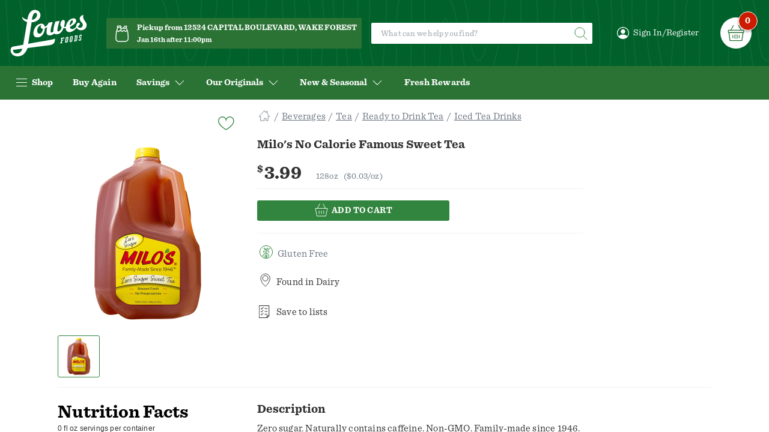

--- FILE ---
content_type: text/html;charset=UTF-8
request_url: https://shop.lowesfoods.com/products/milo's-no-calorie-famous-sweet-tea/8556
body_size: 13097
content:
<!DOCTYPE html><html data-head-attrs="lang" style="--size-height--header_banner: 0rem;" lang="en"><head><meta charset="utf-8"><meta http-equiv="X-UA-Compatible" content="IE=edge"><meta name="viewport" content="width=device-width,initial-scale=1"><link rel="preconnect" href="falcon.shop.inmar.io"><link rel="stylesheet" media="(min-width:0px)" href="/tenants/20251218_173420/theme.css"><link rel="icon" type="image/svg+xml" href="https://inmar-eretail-prod.imgix.net/2c847eb7-9043-4340-822e-6184f2a695e8/web-app-assets/favicon/favicon.svg"><link rel="alternate icon" type="image/x-icon" href="https://inmar-eretail-prod.imgix.net/2c847eb7-9043-4340-822e-6184f2a695e8/web-app-assets/favicon/favicon.ico"><link rel="stylesheet" type="text/css" href="/20251218_173420/site-css.a9d18fc967ac69fcbe09.css"><link rel="stylesheet" type="text/css" href="/20251218_173420/app.14c9239c20f5f0bbccb0.css"><link rel="prefetch" as="script" href="/20251218_173420/6983.e0dc1a77e0402f35dfde.js"><link rel="prefetch" as="script" href="/20251218_173420/1605.646008894086dfeaff8c.js"><link rel="prefetch" as="script" href="/20251218_173420/vue-multiselect.8c1087c713b15d68a395.js"><link rel="prefetch" as="script" href="/20251218_173420/1136.734121fc8355b84956f4.js"><link rel="prefetch" as="script" href="/20251218_173420/3250.a2154580e05b1d982706.js"><link rel="prefetch" as="style" href="/20251218_173420/1162.74718f736d8a46bbd9b1.css"><link rel="prefetch" as="script" href="/20251218_173420/1162.07e9fd8cfc06d15b07c2.js"><link rel="prefetch" as="style" href="/20251218_173420/5467.a3a41c90328bbcb24c52.css"><link rel="prefetch" as="script" href="/20251218_173420/5467.20e19790b0b6ef773ec4.js"><link rel="prefetch" as="style" href="/20251218_173420/2577.1455ec24738c2750f903.css"><link rel="prefetch" as="script" href="/20251218_173420/7062.ba5bfc06294c59be7434.js"><link rel="prefetch" as="style" href="/20251218_173420/product-detail-page.2e5db1ce0033a55cf9e2.css"><link rel="prefetch" as="script" href="/20251218_173420/product-detail-page.a09f40cac68eb4b3e065.js"><link rel="prefetch" as="style" href="/20251218_173420/account-list-details.59079f2397301b41681c.css"><link rel="prefetch" as="script" href="/20251218_173420/account-list-details.85ab215a5838884a4a86.js"><link rel="prefetch" as="style" href="/20251218_173420/checkout-page.3526763416f3f48fe66f.css"><link rel="prefetch" as="script" href="/20251218_173420/checkout-page.8625f4f7499d945ef835.js"><link rel="prefetch" as="script" href="/20251218_173420/6349.c612ef17f84223597ff0.js"><link rel="prefetch" as="style" href="/20251218_173420/8981.7cc2f02005111b2b9148.css"><link rel="prefetch" as="script" href="/20251218_173420/8981.d4225652ecaa4976249f.js"><link rel="prefetch" as="script" href="/20251218_173420/5659.2c4f420983cfb7acfe92.js"><link rel="prefetch" as="style" href="/20251218_173420/weekly-ad-page-shop.4589c9579b5c91167edc.css"><link rel="prefetch" as="script" href="/20251218_173420/weekly-ad-page-shop.1b27ec7b5a0be9ea62d7.js"><link rel="prefetch" as="script" href="/20251218_173420/5419.48ccb345a61d573a7e21.js"><link rel="prefetch" as="style" href="/20251218_173420/account-payment-methods.42d9776ff033ddf084a8.css"><link rel="prefetch" as="script" href="/20251218_173420/account-payment-methods.bb54fd05218e48b222fb.js"><link rel="prefetch" as="style" href="/20251218_173420/offer-detail-page.0776f30d28e01b121c8e.css"><link rel="prefetch" as="script" href="/20251218_173420/offer-detail-page.9199ba0168b840513bd2.js"><link rel="prefetch" as="style" href="/20251218_173420/account-membership.18e05e53ebf1c4d33531.css"><link rel="prefetch" as="script" href="/20251218_173420/account-membership.d7b02a6e2b2c59dc307a.js"><link rel="prefetch" as="style" href="/20251218_173420/account-credit.dea04df31cfc80890bcb.css"><link rel="prefetch" as="script" href="/20251218_173420/account-credit.3f82e4d306a8e350e8f9.js"><link rel="prefetch" as="style" href="/20251218_173420/custom-page.2f6a8b74489e4474cc2e.css"><link rel="prefetch" as="script" href="/20251218_173420/custom-page.d3c4bdaa91b7d77f0840.js"><link rel="prefetch" as="style" href="/20251218_173420/account-previously-purchased.19d5204325984b57c4a0.css"><link rel="prefetch" as="script" href="/20251218_173420/account-previously-purchased.f40bd567fdd3cac054fe.js"><link rel="prefetch" as="style" href="/20251218_173420/account-order-history.c3da93f98c3e3a473174.css"><link rel="prefetch" as="script" href="/20251218_173420/account-order-history.b3681c56253104c3e6f6.js"><link rel="prefetch" as="style" href="/20251218_173420/account-lists.90d84ff72ba8837a0edc.css"><link rel="prefetch" as="script" href="/20251218_173420/account-lists.08a90e022d0986657863.js"><link rel="prefetch" as="style" href="/20251218_173420/account-addresses.259e1204303039aac1c6.css"><link rel="prefetch" as="script" href="/20251218_173420/account-addresses.c3a79e4bf0f36e6bd2ac.js"><link rel="prefetch" as="style" href="/20251218_173420/account-profile.442d80416c2d5a49cf1b.css"><link rel="prefetch" as="script" href="/20251218_173420/account-profile.328f6800abf0df8c495d.js"><link rel="prefetch" as="style" href="/20251218_173420/order-details-page.399cf5d20ca7e79e173a.css"><link rel="prefetch" as="script" href="/20251218_173420/order-details-page.5849cd5b3c16be32c468.js"><link rel="prefetch" as="style" href="/20251218_173420/order-details-in-store-page.4a803a3d9f640c9e0ec1.css"><link rel="prefetch" as="script" href="/20251218_173420/order-details-in-store-page.ba8bc114a8cdb281f3d5.js"><link rel="prefetch" as="style" href="/20251218_173420/order-confirmation-page.10ee21f79e7255165ce7.css"><link rel="prefetch" as="script" href="/20251218_173420/order-confirmation-page.36dd0897b1d601eb1458.js"><link rel="prefetch" as="style" href="/20251218_173420/pre-checkout-page.bd77793faa5728b0adac.css"><link rel="prefetch" as="script" href="/20251218_173420/pre-checkout-page.98a6e4aa414fe2014ffd.js"><link rel="prefetch" as="style" href="/20251218_173420/register-page.71cbd5abad9fcc7c23cf.css"><link rel="prefetch" as="script" href="/20251218_173420/register-page.44b81ce91027bf49f81a.js"><link rel="prefetch" as="style" href="/20251218_173420/recipe-details-page.e68ff514d1006595c279.css"><link rel="prefetch" as="script" href="/20251218_173420/recipe-details-page.95f25815b3174e1a24d1.js"><link rel="prefetch" as="style" href="/20251218_173420/account-password-recovery.566f60ea067282f3b50f.css"><link rel="prefetch" as="script" href="/20251218_173420/account-password-recovery.f1ab3e912d84472af484.js"><link rel="prefetch" as="style" href="/20251218_173420/account.cd4a71a601a5eba206c3.css"><link rel="prefetch" as="script" href="/20251218_173420/account.51c34b29e43e070c49b8.js"><link rel="prefetch" as="style" href="/20251218_173420/weekly-ad-page.2f6a8b74489e4474cc2e.css"><link rel="prefetch" as="script" href="/20251218_173420/weekly-ad-page.eb2032a84e660f0a622d.js"><link rel="prefetch" as="style" href="/20251218_173420/error-page.7e82b7b0dc6a68542a81.css"><link rel="prefetch" as="script" href="/20251218_173420/error-page.1294630a3da9e806d978.js"><link rel="prefetch" as="style" href="/20251218_173420/loyalty-program-details-page.c731ec0b0b4ff5ea3325.css"><link rel="prefetch" as="script" href="/20251218_173420/loyalty-program-details-page.331fb54076d96a443e66.js"><link rel="prefetch" as="script" href="/20251218_173420/3686.751a0ed2834c1f8a64f7.js"><link rel="prefetch" as="script" href="/20251218_173420/6966.09d51bb9f92d9640c8db.js"><link rel="prefetch" as="script" href="/20251218_173420/4359.c175db1a0bc70913ed6d.js"><link rel="prefetch" as="style" href="/20251218_173420/panodal-manager.58fb9ee57d43577d9fbf.css"><link rel="prefetch" as="script" href="/20251218_173420/panodal-manager.014e7644d1a60b4cc82b.js"><link rel="prefetch" as="style" href="/20251218_173420/8533.ce70778e800bad6d7691.css"><link rel="prefetch" as="script" href="/20251218_173420/8533.b14b95b72e952ba88835.js"><link rel="prefetch" as="style" href="/20251218_173420/cart-pop-up.64b30362905362b5e19a.css"><link rel="prefetch" as="script" href="/20251218_173420/cart-pop-up.22a27b7e78ae78b76e46.js"><link rel="prefetch" as="script" href="/20251218_173420/4456.73daf169291d5762f71f.js"><link rel="prefetch" as="style" href="/20251218_173420/site-header-chunk.54f7451f98928795f1ec.css"><link rel="prefetch" as="script" href="/20251218_173420/site-header-chunk.43a470d14c9cc9e75d1d.js"><link rel="prefetch" as="style" href="/20251218_173420/global-toast.78a7700c1d4bcc8d5403.css"><link rel="prefetch" as="script" href="/20251218_173420/global-toast.89cf712872121d8b4b84.js"><link rel="prefetch" as="style" href="/20251218_173420/privacy-settings-popup.a786615a12163bddc9a9.css"><link rel="prefetch" as="script" href="/20251218_173420/privacy-settings-popup.63ddbf686d96d4a39a4a.js"><link rel="prefetch" as="style" href="/20251218_173420/sign-in-form.08c57eee0d9d6fab0393.css"><link rel="prefetch" as="script" href="/20251218_173420/sign-in-form.21a977370dae37b1b470.js"><link rel="prefetch" as="style" href="/20251218_173420/language-switcher.af1fc2a7922ec7d4a91a.css"><link rel="prefetch" as="script" href="/20251218_173420/language-switcher.d507a9801eb415075e42.js"><link rel="prefetch" as="style" href="/20251218_173420/logo.7eec6188ba3652c6ef76.css"><link rel="prefetch" as="script" href="/20251218_173420/logo.0265907920d27905c60b.js"><link rel="prefetch" as="script" href="/20251218_173420/sr-announcer.b806eb2201e677dcef7c.js"><meta name="description" content="Milo's No Calorie Famous Sweet Tea Zero sugar. Naturally contains caffeine. Non-GMO. Family-made since 1946. Brewed fresh. No preservatives. Our Sweet Story: Milo's was founded as a restaurant in 1946 by Milo and Bea Carlton after Milo returned from serving our country in World War II. Milo's philosophy was simple: use high quality ingredients, listen to your customers, and never sacrifice taste. This vision still guides us today as we fresh brew daily with real tea leaves and never add colors or preservatives. Brewed like you do, So you don't have to. Brewed fresh from real tea leaves. Non-GMO. Just like homemade. Women owned. 1% profit pledge charity. BPA free. Zero Waste Certified Manufacturer. Filtered Water, Tea, Sucralose."><meta name="head:count" content="1"><title>Milo's No Calorie Famous Sweet Tea | Products | Lowes Foods To Go - Local and Fresh, Same-Day Grocery Pickup and Delivery</title><link rel="stylesheet" type="text/css" href="/20251218_173420/site-header-chunk.54f7451f98928795f1ec.css"><link rel="stylesheet" type="text/css" href="/20251218_173420/logo.7eec6188ba3652c6ef76.css"><link rel="stylesheet" type="text/css" href="/20251218_173420/panodal-manager.58fb9ee57d43577d9fbf.css"><link rel="stylesheet" type="text/css" href="/20251218_173420/1162.74718f736d8a46bbd9b1.css"><link rel="stylesheet" type="text/css" href="/20251218_173420/5467.a3a41c90328bbcb24c52.css"><link rel="stylesheet" type="text/css" href="/20251218_173420/2577.1455ec24738c2750f903.css"><link rel="stylesheet" type="text/css" href="/20251218_173420/product-detail-page.2e5db1ce0033a55cf9e2.css"><link rel="prefetch" as="style" href="/20251218_173420/search-suggestions.672eaeea22ebecd7e340.css"><link rel="prefetch" as="script" href="/20251218_173420/search-suggestions.0ba8d2ac21663d3fa458.js"><link rel="prefetch" as="style" href="/20251218_173420/banner.32df910da0cd1a2b69c3.css"><link rel="prefetch" as="script" href="/20251218_173420/banner.26f74a8a8f47cce1bc3a.js"><link rel="stylesheet" type="text/css" href="/20251218_173420/search-suggestions.672eaeea22ebecd7e340.css"><link rel="prefetch" as="script" href="/20251218_173420/5090.cb03f3c860b4b653a809.js"><link rel="prefetch" as="script" href="/20251218_173420/8069.aa183b24c42413e1448f.js"><link rel="prefetch" as="script" href="/20251218_173420/5935.76b38b93c3c0e7b3839e.js"><link rel="prefetch" as="style" href="/20251218_173420/fulfillment-method-panodal.e07abc0dc7984ed1c21e.css"><link rel="prefetch" as="script" href="/20251218_173420/fulfillment-method-panodal.480434291bfb0192c709.js"><link rel="prefetch" as="style" href="/20251218_173420/filter-and-sort-panodal.21e6d59019f9bd1b6147.css"><link rel="prefetch" as="script" href="/20251218_173420/filter-and-sort-panodal.d558934fff64ffa580f9.js"><link rel="prefetch" as="style" href="/20251218_173420/cart-item.8c4080d44806211d3f31.css"><link rel="prefetch" as="script" href="/20251218_173420/cart-item.2746203f102c2c8cc5f8.js"><link rel="prefetch" as="style" href="/20251218_173420/payment-method-select-panodal.1528bbe3c35dfe4c2a46.css"><link rel="prefetch" as="script" href="/20251218_173420/payment-method-select-panodal.53d2a934228c5622a73e.js"><link rel="prefetch" as="style" href="/20251218_173420/undo-toast.e3b64a58129a9d0a5713.css"><link rel="prefetch" as="script" href="/20251218_173420/undo-toast.95fff7fe3d61bc0b1508.js"><link rel="prefetch" as="script" href="/20251218_173420/2061.689b6efc34a40c951188.js"><link rel="prefetch" as="style" href="/20251218_173420/view-all-items-panodal.e13b5ce5e7b055ffcd01.css"><link rel="prefetch" as="script" href="/20251218_173420/view-all-items-panodal.c5e6318692b4e418d4e6.js"><link rel="prefetch" as="style" href="/20251218_173420/removal-confirmation.6a4bd4137743c37601c2.css"><link rel="prefetch" as="script" href="/20251218_173420/removal-confirmation.944dd794e5c105829d20.js"><link rel="prefetch" as="style" href="/20251218_173420/fulfillment-callout-box.1a957390b2407489a62a.css"><link rel="prefetch" as="script" href="/20251218_173420/fulfillment-callout-box.daba70d5732a49e3bcaf.js"><link rel="prefetch" as="style" href="/20251218_173420/cart-level-conflict.ba37d3bfd5b7b270b529.css"><link rel="prefetch" as="script" href="/20251218_173420/cart-level-conflict.589d726598e5a8c65c71.js"><link rel="prefetch" as="style" href="/20251218_173420/toast.d5d5002084057c4dcac2.css"><link rel="prefetch" as="script" href="/20251218_173420/toast.a16234f4f8bfc020ee81.js"><link rel="prefetch" as="style" href="/20251218_173420/cart-transfer-confirmation-panodal.144fbdc2333a02b92c8d.css"><link rel="prefetch" as="script" href="/20251218_173420/cart-transfer-confirmation-panodal.badee38ab9f2c905467e.js"><link rel="prefetch" as="style" href="/20251218_173420/privacy-notice-panodal.9c4366ab5b1cd07e4a69.css"><link rel="prefetch" as="script" href="/20251218_173420/privacy-notice-panodal.f0e7b8e70001c30c9302.js"><link rel="prefetch" as="style" href="/20251218_173420/product-image-panodal.73135fd0c9b9e3236a50.css"><link rel="prefetch" as="script" href="/20251218_173420/product-image-panodal.fe8f76a7952e7c33f82c.js"><link rel="prefetch" as="style" href="/20251218_173420/recipe-cooking-mode-panodal.40a92e005c307dec8f01.css"><link rel="prefetch" as="script" href="/20251218_173420/recipe-cooking-mode-panodal.741b528e8828357557aa.js"><link rel="prefetch" as="script" href="/20251218_173420/add-to-order-panodal.e1b7559c51f2625775ab.js"><link rel="prefetch" as="script" href="/20251218_173420/fulfillment-time-slot-panodal.00b12f62193a762f51fc.js"><link rel="prefetch" as="style" href="/20251218_173420/list-actions-panodal.a0bae578d920b7138910.css"><link rel="prefetch" as="script" href="/20251218_173420/list-actions-panodal.e5cc9cdb765129c7edaa.js"><link rel="prefetch" as="style" href="/20251218_173420/order-cart-panodal.385675d1b52f3cc3aab6.css"><link rel="prefetch" as="script" href="/20251218_173420/order-cart-panodal.86a6f5b736aaed4c8a29.js"><link rel="prefetch" as="style" href="/20251218_173420/configurable-product-details-panodal.f62fa642b1c7ba433f08.css"><link rel="prefetch" as="script" href="/20251218_173420/configurable-product-details-panodal.56af27068a820d613b8c.js"><link rel="prefetch" as="style" href="/20251218_173420/product-conflicts-panodal.57abe082d187960ac3dc.css"><link rel="prefetch" as="script" href="/20251218_173420/product-conflicts-panodal.d351a3a90a35ee1be92e.js"><link rel="prefetch" as="style" href="/20251218_173420/price-label.4fb6ee56104a278dca8e.css"><link rel="prefetch" as="script" href="/20251218_173420/price-label.5c7df30523faa93abe29.js"><link rel="prefetch" as="style" href="/20251218_173420/return-button.4861f89d0090e6cff013.css"><link rel="prefetch" as="script" href="/20251218_173420/return-button.d29e85ef4a5e39dad973.js"><link rel="prefetch" as="style" href="/20251218_173420/cart-level-conflict-content.ba37d3bfd5b7b270b529.css"><link rel="prefetch" as="script" href="/20251218_173420/cart-level-conflict-content.2be0fd26f5a5b6a723a5.js"><link rel="prefetch" as="script" href="/20251218_173420/confirmation-panodal.c9661fc41811f78361bc.js"><link rel="prefetch" as="script" href="/20251218_173420/panodal-default-content.e84798bf1dac44a113f5.js"><link rel="prefetch" as="script" href="/20251218_173420/fulfillment-time-slot-panodal-order.f74f3350d889feb50e6a.js"><link rel="prefetch" as="script" href="/20251218_173420/order-cart-in-store-panodal.768948f9a3f2779a9834.js"><link rel="prefetch" as="script" href="/20251218_173420/payment-method-add-panodal.ee60e660fc07b37204df.js"><link rel="prefetch" as="script" href="/20251218_173420/product-note-panodal.41c67bdbae7965480ded.js"><link rel="prefetch" as="style" href="/20251218_173420/item-list.853ef51df3c88aa23e6b.css"><link rel="prefetch" as="script" href="/20251218_173420/item-list.b8abeb9936d100c4fbe3.js"><link rel="prefetch" as="style" href="/20251218_173420/image-item.301e3c897781931565d8.css"><link rel="prefetch" as="style" href="/20251218_173420/product-custom-configuration.164d580081bb121927b6.css"><link rel="prefetch" as="script" href="/20251218_173420/product-custom-configuration.5fe221be7cf8f2950cff.js"><link rel="prefetch" as="style" href="/20251218_173420/product-detail.e67c2cde03c50ececf69.css"><link rel="prefetch" as="script" href="/20251218_173420/product-detail.d1e4a0778cf068ee5662.js"><link rel="prefetch" as="style" href="/20251218_173420/value-stepper.8475ba6e0d1fdebd3edb.css"><link rel="prefetch" as="script" href="/20251218_173420/value-stepper.f2474e3c32e305ad183b.js"><link rel="prefetch" as="style" href="/20251218_173420/product-offers.e0a243f45f67bd0f1102.css"><link rel="prefetch" as="script" href="/20251218_173420/product-offers.724a313fe978e007a20e.js"><link rel="prefetch" as="style" href="/20251218_173420/package-info.62c6a4263acbab726ffe.css"><link rel="prefetch" as="script" href="/20251218_173420/package-info.61bb698de4ca93621d45.js"><link rel="prefetch" as="style" href="/20251218_173420/product-note-button.b679b16dbf3a1ebaee23.css"><link rel="prefetch" as="script" href="/20251218_173420/product-note-button.c45b1541fae11ce2c70c.js"><link rel="prefetch" as="style" href="/20251218_173420/sign-in-register-buttons.ff514ebb7110691aaf0f.css"><link rel="prefetch" as="script" href="/20251218_173420/sign-in-register-buttons.8494363cbe68b673c662.js"><link rel="stylesheet" type="text/css" href="/20251218_173420/toast.d5d5002084057c4dcac2.css"><link rel="stylesheet" type="text/css" href="/20251218_173420/price-label.4fb6ee56104a278dca8e.css"><link rel="stylesheet" type="text/css" href="/20251218_173420/package-info.62c6a4263acbab726ffe.css"><link rel="stylesheet" type="text/css" href="/20251218_173420/value-stepper.8475ba6e0d1fdebd3edb.css"><link rel="stylesheet" type="text/css" href="/20251218_173420/product-detail.e67c2cde03c50ececf69.css"><link rel="stylesheet" type="text/css" href="/20251218_173420/item-list.853ef51df3c88aa23e6b.css"><link rel="prefetch" as="style" href="/20251218_173420/collapsable-content.85b2ce6785fcf4116172.css"><link rel="prefetch" as="script" href="/20251218_173420/collapsable-content.1bcaf39464b7f7f73117.js"><link rel="stylesheet" type="text/css" href="/20251218_173420/collapsable-content.85b2ce6785fcf4116172.css"><link rel="prefetch" as="style" href="/20251218_173420/list_carousel.d107832f1d1f7d5c8d49.css"><link rel="prefetch" as="style" href="/20251218_173420/sort-by.aa161740c63f3082df03.css"><link rel="prefetch" as="script" href="/20251218_173420/sort-by.9e871305fa3dd334e00f.js"><link rel="prefetch" as="style" href="/20251218_173420/search-header.05ca57fb0d6497bae60b.css"><link rel="prefetch" as="script" href="/20251218_173420/search-header.a7f862cfcf449f407d7a.js"><link rel="prefetch" as="style" href="/20251218_173420/list_grid.e556ceb7a1a36f79dca0.css"><link rel="prefetch" as="script" href="/20251218_173420/list_grid.4d2e98e6ca03ccd22111.js"><link rel="stylesheet" type="text/css" href="/20251218_173420/list_carousel.d107832f1d1f7d5c8d49.css"><meta rel="x-prerender-render-id" content="1ce77b25-33fd-4145-86d2-8f9c7d205a70" />
			<meta rel="x-prerender-render-at" content="2026-01-16T19:37:33.891Z" /><meta rel="x-prerender-request-id" content="f0d74321-6555-495e-8e93-2cd129ce921b" />
      		<meta rel="x-prerender-request-at" content="2026-01-20T06:39:58.781Z" /></head><body><div id="eretail-app-container" data-test-id="eretail-app-container" class="app-container" data-v-app=""><div id="eretail-app" class="app" data-test-id="app-content-loaded"><div class="app__skip-links u-sr-skip-links"><a href="#js-app-content" class="c-button c-button--skip-link u-sr-skip-to-link">Skip to Content</a><a href="#app-footer" class="c-button c-button--skip-link u-sr-skip-to-link">Skip to Footer</a></div><header role="banner" class="app__header" id="app_header" ispageloading="false"><!--v-if--><!--v-if--><div id="site_header" class="site-header"><a href="/" class="site-header__logo" id="site_header_logo" title="Return to homepage" aria-label="Return to homepage"><img class="site-logo site-logo--header" alt="Brand Logo"></a><button class="site-header__menu-toggle" aria-haspopup="true" aria-expanded="false" id="site_header_mobile_menu_toggle" data-test-id="departments-navigation-menu-action" aria-label="Open  Navigation menu"><svg aria-hidden="true" class="site-icon site-icon--header"><use href="/20251218_173420/assets/ui-elements-icons.svg#icon-hamburger"></use></svg></button><section class="header-fulfillment-area site-header__fulfillment" id="site_header_fulfillment" aria-label="Fulfillment information on page header"><div class="header-fulfillment-area__icon"><svg aria-hidden="true" class="site-icon site-icon--header site-icon--medium"><use href="/20251218_173420/assets/ui-elements-icons.svg#icon-fulfillment-pickup"></use></svg></div><div class="header-fulfillment-area__row"><button class="header-fulfillment-area__button header-fulfillment-area__button--method" aria-haspopup="true" aria-expanded="false" data-test-id="site-header-fulfillment-method-link" aria-label="Currently selected Pickup from 12524 CAPITAL BOULEVARD, WAKE FOREST location is 12524 CAPITAL BOULEVARD, WAKE FOREST. Change fulfillment method and location"><span><inm-font>Pickup from 12524 CAPITAL BOULEVARD, WAKE FOREST</inm-font></span></button></div><div class="header-fulfillment-area__row"><button class="header-fulfillment-area__button header-fulfillment-area__button--time-slot" aria-haspopup="true" aria-expanded="false" data-test-id="site-header-fulfillment-date-time-link" aria-label="Currently selected Pickup from 12524 CAPITAL BOULEVARD, WAKE FOREST time slot is Jan 16th after 11:00pm. Change Pickup from 12524 CAPITAL BOULEVARD, WAKE FOREST time slot"><span><inm-font>Jan 16th after 11:00pm</inm-font></span><!--v-if--></button></div></section><button id="site_header_mobile_search_toggle" data-test-id="mobile-search-action" class="site-header__mobile-search-toggle" use-default-class="false" aria-label="show search"><svg aria-hidden="true" class="c-button__icon c-button__icon--search"><use href="/20251218_173420/assets/ui-elements-icons.svg#icon-search"></use></svg></button><section class="site-header__search"><div class="c-search-container site-header__search__search-bar" aria-label="Site product search"><div class="c-search-bar"><form id="site_header_search_terms_search_form" class="c-search-bar__form" action="#" role="search" aria-label="Site Search form"><div class="c-search-bar__input-wrapper"><input name="search" type="search" id="site_header_search_terms" data-test-id="site-header-search-input-text" class="c-search-bar__input" aria-label="Site Search text" placeholder="What can we help you find?" autocomplete="off" maxlength="256" spellcheck="false" value=""><!--v-if--></div><button type="submit" class="c-search-bar__button c-button c-button--icon-only c-button--icon-search" data-test-id="site-header-search-text-submit-action" aria-label="Submit Site Search"><svg aria-hidden="true" class="c-button__icon c-button__icon--search"><use href="/20251218_173420/assets/ui-elements-icons.svg#icon-search"></use></svg></button></form></div><!--v-if--></div></section><!--v-if--><div class="site-header__user-menu menu-item"><button class="menu-item__group-toggle menu-item__group-togglen--sign-in-register" aria-haspopup="true" aria-expanded="false" id="site_header_user_menu_toggle" data-test-id="sign-in-register-link" aria-label="Open Sign-in Register"><svg aria-hidden="true" class="site-icon menu-item-prefix-icon"><use href="/20251218_173420/assets/ui-elements-icons.svg#icon-user-avatar"></use></svg><span><inm-font>Sign In/Register</inm-font></span><!--v-if--></button></div><div class="site-header__cart-toggle"><button class="cart-toggle-button" aria-haspopup="true" aria-expanded="false" id="site_header_cart_toggle" data-test-id="open-side-cart-action" title="View Cart Contents, 0 products" aria-label="View Cart Contents, 0 products" tabindex="0"><div class="cart-toggle-button__sprite"><div class="cart-toggle-button__icon"><svg aria-hidden="true" class="site-icon site-icon--fill-parent"><use href="/20251218_173420/assets/ui-elements-icons.svg#icon-cart-toggle"></use></svg></div><div class="cart-toggle-button__total-products" data-test-id="cart-item-count-bubble-text"><inm-font>0</inm-font></div><!--v-if--></div></button></div><nav id="site_header_menu" class="site-header__menu" data-menu-item-count="6" aria-label="Site Menu"><ol id="site_header_menu_items" class="site-header__menu__items" role="menu"><li class="menu-item menu-item--group menu-item--departments" data-menu-item-index="0" role="none"><button class="menu-item__group-toggle" aria-haspopup="true" aria-expanded="false" id="site_header_menu_item_0" data-test-id="departments-navigation-menu-action"><svg aria-hidden="true" class="site-icon menu-item-prefix-icon"><use href="/20251218_173420/assets/ui-elements-icons.svg#icon-hamburger"></use></svg><span><inm-font>Shop</inm-font></span><!--v-if--></button></li><li class="menu-item" data-menu-item-index="1" role="none"><a class="menu-item__link" href="/account/previously-purchased" role="menuitem"><span><inm-font>Buy Again</inm-font></span></a></li><li class="menu-item menu-item--group" data-menu-item-index="2" role="none"><button class="menu-item__group-toggle" aria-haspopup="true" aria-expanded="false" id="site_header_menu_item_2"><!--v-if--><span><inm-font>Savings</inm-font></span><svg aria-hidden="true" class="site-icon menu-item-group-icon"><use href="/20251218_173420/assets/ui-elements-icons.svg#icon-arrow-dropdown"></use></svg></button></li><li class="menu-item menu-item--group" data-menu-item-index="3" role="none"><button class="menu-item__group-toggle" aria-haspopup="true" aria-expanded="false" id="site_header_menu_item_3"><!--v-if--><span><inm-font>Our Originals</inm-font></span><svg aria-hidden="true" class="site-icon menu-item-group-icon"><use href="/20251218_173420/assets/ui-elements-icons.svg#icon-arrow-dropdown"></use></svg></button></li><li class="menu-item menu-item--group" data-menu-item-index="4" role="none"><button class="menu-item__group-toggle" aria-haspopup="true" aria-expanded="false" id="site_header_menu_item_4"><!--v-if--><span><inm-font>New &amp; Seasonal</inm-font></span><svg aria-hidden="true" class="site-icon menu-item-group-icon"><use href="/20251218_173420/assets/ui-elements-icons.svg#icon-arrow-dropdown"></use></svg></button></li><li class="menu-item" data-menu-item-index="5" role="none"><a class="menu-item__link" href="/pages/fresh-rewards/7oZzpk2S4HU6G9QV5OOz6w" role="menuitem"><span><inm-font>Fresh Rewards</inm-font></span></a></li></ol><!--v-if--></nav></div></header><div class="app__notification app__notification-wrapper"><div aria-atomic="true" aria-live="polite" isdismissible="false" notificationid="ryFoWgf3MMxL33E"><span class="u-sr-only">Navigated to Product Details page</span></div><!--v-if--><!--v-if--></div><main id="js-app-content" class="app__content app__content--loaded" aria-label="Page Content"><article class="product-detail page page--products" aria-label="Product milo's-no-calorie-famous-sweet-tea details page" id="js-app-page" style="outline: none;"><section class="page__content product" data-test-id="pdp-content-wrapper"><!--v-if--><section class="page-section page-section--product-details-top" aria-label="Product actions"><div class="page-section__column page-section__column--one"><div class="product__secondary-actions"><!--v-if--><div class="product__favorite-action"><button class="favorite-button" aria-label="Add product Milo's No Calorie Famous Sweet Tea to Favorite Products list" data-test-id="pdp-favorite-action"><svg aria-hidden="true" class="site-icon site-icon--fill-parent"><use href="/20251218_173420/assets/ui-elements-icons.svg#icon-favorite-heart"></use></svg></button></div></div><div id="product_images_wrapper" class="product-images-display"><div class="splide__wrapper"><div class="splide splide--carousel splide--slide splide--ltr splide--draggable is-active is-initialized" id="splide01" role="region" aria-roledescription="carousel"><div class="splide__arrows splide__arrows--ltr" style="display: none;"><div class="splide__arrow-wrapper splide__arrow-wrapper--prev"><button class="splide__arrow splide__arrow--prev c-button c-button--inverted" type="button" aria-label="Previous slide" aria-controls="splide01-track"><svg aria-hidden="true" class="site-icon site-icon--fill-parent"><use href="/20251218_173420/assets/ui-elements-icons.svg#icon-arrow-back"></use></svg></button></div><div class="splide__arrow-wrapper splide__arrow-wrapper--next"><button class="splide__arrow splide__arrow--next c-button c-button--inverted" type="button" aria-label="Next slide" aria-controls="splide01-track"><svg aria-hidden="true" class="site-icon site-icon--fill-parent"><use href="/20251218_173420/assets/ui-elements-icons.svg#icon-arrow-forward"></use></svg></button></div></div><div class="splide__track splide__track--slide splide__track--ltr splide__track--draggable" id="splide01-track" aria-live="polite" aria-atomic="true" style="padding-left: 0px; padding-right: 0px;"><ul class="splide__list" id="splide01-list" role="presentation" style="transform: translateX(0px);"><li class="splide__slide is-active is-visible" id="splide01-slide01" role="group" aria-roledescription="slide" aria-label="1 of 1" tabindex="0" style="width: calc(100%);"><div class="product-main-image__wrapper" totalitems="1" analyticscontext="[object Object]" style="position: relative;"><picture class="c-image__wrapper loaded product-main-image" style="--color--dominate: #afafb2;" data-load-allowed="true"><!--v-if--><svg class="preserve-ratio-svg c-image__skeleton" aria-hidden="true" preserveAspectRatio="xMidYMid meet"><rect x="0" y="0" width="100%" height="100%" fill="currentColor" stroke="0"></rect></svg><img class="c-image loaded" alt="Milo's No Calorie Famous Sweet Tea" src="https://d3koznjjgilbyx.cloudfront.net/lowesfoods/product_images/0009147563004.jpg"></picture><img src="https://d3koznjjgilbyx.cloudfront.net/lowesfoods/product_images/0009147563004.jpg" aria-hidden="true" alt="Milo's No Calorie Famous Sweet Tea" style="width: 300px; height: 300px;"><div class="js-image-zoom__zoomed-area" style="display: none; opacity: 0.6; background-color: var(--color--white); border-radius: var(--border-radius--interaction); cursor: move; position: absolute; width: 200px; height: 200px;"></div></div></li></ul></div></div><div class="splide splide--thumb-navigation splide--slide splide--ltr splide--draggable splide--nav is-active is-initialized" id="splide02" role="region" aria-roledescription="carousel"><div class="splide__arrows splide__arrows--thumb-navigation splide__arrows--ltr" style="display: none;"><div class="splide__arrow-wrapper splide__arrow-wrapper--prev"><button class="splide__arrow splide__arrow--prev c-button c-button--inverted"><svg aria-hidden="true" class="site-icon site-icon--fill-parent"><use href="/20251218_173420/assets/ui-elements-icons.svg#icon-arrow-back"></use></svg></button></div><div class="splide__arrow-wrapper splide__arrow-wrapper--next"><button class="splide__arrow splide__arrow--next c-button c-button--inverted"><svg aria-hidden="true" class="site-icon site-icon--fill-parent"><use href="/20251218_173420/assets/ui-elements-icons.svg#icon-arrow-forward"></use></svg></button></div></div><div class="splide__track splide__track--slide splide__track--ltr splide__track--draggable splide__track--nav" id="splide02-track" style="padding-left: 0px; padding-right: 0px;"><ul class="splide__list" id="splide02-list" role="presentation" style="transform: translateX(0px);"><li class="splide__slide is-active is-visible" id="splide02-slide01" role="button" aria-label="Go to Product Detail Image 1" aria-current="true" tabindex="0" aria-controls="splide01-slide01" style="margin-right: 0.5rem; width: calc(25% - 0.375rem);"><div class="product-thumb__wrapper" productname="Milo's No Calorie Famous Sweet Tea" zoomcontainerid="product_images_wrapper" openinfullscreenforzoom="function () { [native code] }" analyticscontext="[object Object]"><picture class="c-image__wrapper loaded product-thumb" style="--color--dominate: #afafb2;" data-load-allowed="true"><!--v-if--><svg class="preserve-ratio-svg c-image__skeleton" aria-hidden="true" preserveAspectRatio="xMidYMid meet"><rect x="0" y="0" width="100%" height="100%" fill="currentColor" stroke="0"></rect></svg><img class="c-image loaded" alt="Product Thumbnail 1 of 1" src="https://d3koznjjgilbyx.cloudfront.net/lowesfoods/product_images/0009147563004.jpg"></picture></div></li></ul></div></div></div><div class="js-image-zoom__zoomed-image" style="background-image: url(&quot;https://d3koznjjgilbyx.cloudfront.net/lowesfoods/product_images/0009147563004.jpg&quot;); background-repeat: no-repeat; display: none; position: absolute; top: 0px; right: -10px; transform: translateX(100%); background-size: 600px 600px; z-index: var(--z-index-zoomer-image); height: 40rem; width: 40rem; background-color: var(--color--white); border-radius: var(--border-radius--interaction); box-shadow: 0px .3rem .8rem 0px rgba(0, 0, 0, var(--box-shadow-opacity--default));"></div></div></div><div class="page-section__column page-section__column--two"><nav class="c-breadcrumbs u-loadable c-breadcrumbs--product"><ol class="c-breadcrumbs__list" aria-label="Breadcrumb"><li class="c-breadcrumbs__crumb"><a href="/" class="crumb__link" aria-label="Site Home"><svg aria-hidden="true" class="site-icon"><use href="/20251218_173420/assets/ui-elements-icons.svg#icon-home"></use></svg></a></li><li class="c-breadcrumbs__crumb"><a href="/departments/beverages/41086" class="crumb__link"><inm-font>Beverages</inm-font></a></li><li class="c-breadcrumbs__crumb"><a href="/departments/tea/2920" class="crumb__link"><inm-font>Tea</inm-font></a></li><li class="c-breadcrumbs__crumb"><a href="/departments/ready-to-drink-tea/32573" class="crumb__link"><inm-font>Ready to Drink Tea</inm-font></a></li><li class="c-breadcrumbs__crumb"><a href="/departments/iced-tea-drinks/32575" class="crumb__link"><inm-font>Iced Tea Drinks</inm-font></a></li></ol></nav><header class="product__grouping product__grouping--title"><h1 class="product__title"><inm-font>Milo's No Calorie Famous Sweet Tea</inm-font></h1></header><div class="product__grouping product__grouping--price"><!--v-if--><div class="product__pricing-content"><div class="product-price"><div class="price-label price-label--product-detail"><!--v-if--><div class="price-label__row-two price-label__price"><!--v-if--><span class="price-label__price__currency-icon"><inm-font>$</inm-font></span><span class="price-label__price__int-n-float"><inm-font>3.99</inm-font></span><!--v-if--></div><!--v-if--></div></div><div class="package-info product-package-info package-info--product-detail" isweightedproduct="false"><!--v-if--><span class="package-info__package-size"><inm-font>128oz</inm-font></span><span class="package-info__price-per-uom"><inm-font>($0.03/oz)</inm-font></span></div></div></div><div class="product__grouping product__grouping--actions"><!--v-if--><!--v-if--><!--v-if--><!--v-if--><!--v-if--><!--v-if--><div class="product__add-to-cart"><div class="stepper u-loadable stepper stepper--auto u-loadable" tabindex="-1"><button class="c-button stepper__button stepper__button--addto card__stepper-button" data-test-id="add-to-cart-action" tabindex="0" aria-label="Add Milo's No Calorie Famous Sweet Tea to cart"><svg aria-hidden="true" class="c-button__icon c-button__icon--basket"><use href="/20251218_173420/assets/ui-elements-icons.svg#icon-basket"></use></svg><inm-font>Add To Cart</inm-font></button></div></div><!--v-if--><!--v-if--><!--v-if--></div><div class="product__grouping product__grouping--extras"><div class="product__tags product__tags--single-line"><div class="product__tags__detailed-tag"><span class="product__additional-info-icon"><svg aria-hidden="true" class="site-icon site-icon--product-tag" title="Gluten Free" alt="Gluten Free"><use href="/20251218_173420/assets/ui-elements-tags.svg#product-tag-gluten-free"></use></svg></span><span class="product__additional-info-text"><inm-font>Gluten Free</inm-font></span></div></div><div class="product__additional-info product__in-store-location u-loadable"><span class="product__additional-info-icon" aria-hidden="true"><svg aria-hidden="true" class="site-icon"><use href="/20251218_173420/assets/ui-elements-icons.svg#icon-pickup-location"></use></svg></span><span class="product__additional-info-text"><inm-font>Found in <bold>Dairy</bold></inm-font></span></div><div class="product__additional-info product__add-to-lists u-loadable"><button id="shopping-list-selection" class="multiselect multiselect--shopping-lists multiselect--shopping-lists-logged-out" data-test-id="shopping-list-input"><span class="multiselect__label--icon"><svg aria-hidden="true" class="site-icon"><use href="/20251218_173420/assets/ui-elements-icons.svg#icon-shopping-lists"></use></svg></span><span class="multiselect__label"><inm-font>Save to lists</inm-font></span></button></div></div></div></section><!--v-if--><!--v-if--><section class="product-details u-loadable page-section page-section--product-information" aria-label="Product information"><ul class="product-details__tabs tabbable__list" role="tablist" aria-label="Switch between product information"><li id="product-details-tab" role="tab" aria-label="Product Details" aria-selected="true" class="is-selected product-details__tabbable__list__option tabbable__list__option">Details</li><li id="product-nutritional-info-tab" role="tab" aria-label="Product Nutrition Info" aria-selected="false" class="product-details__tabbable__list__option tabbable__list__option">Nutrition Info</li></ul><div class="product-details__content"><div class="content__column content__column--one u-loadable"><section class="product-nutrition u-loadable product-details__nutrition-facts" aria-labelledby="product-nutritional-info-tab"><header class="nutrition-facts__header u-loadable"><h2 class="nutrition-facts__title u-loadable"><inm-font>Nutrition Facts</inm-font></h2><p class="nutrition-facts__servings-per-container"><span>0 fl oz servings per container</span></p><h3 class="nutrition-facts__serving-size u-loadable"><span>Serving Size&nbsp;</span><span>12 fl oz</span></h3></header><table class="nutrition-facts__table nutrition-facts__table--nutrients u-loadable"><thead class="nutrition-facts__table__thead u-loadable"><tr class="nutrition-facts__table__tr nutrition-facts__table__tr--no-border u-loadable"><th class="nutrition-facts__table__th nutrition-facts__calories-per-serving--wrapper u-loadable"><p class="nutrition-facts__amount-per-serving">Amount Per Serving</p><p class="nutrition-facts__calories-per-serving-label">Calories</p></th><th colspan="2" class="nutrition-facts__table__th u-loadable"><span class="nutrition-facts__calories-per-serving">0</span></th></tr></thead><tbody class="nutrition-facts__table__tbody u-loadable"><tr class="nutrition-facts__table__tr u-loadable"><td colspan="3" class="nutrition-facts__table__daily-value"><strong>% Daily Value*</strong></td></tr><tr class="nutrition-facts__table__tr u-loadable" nutritiondata="[object Object]"><!--v-if--><td class="nutrition-facts__table__td u-loadable" colspan="2"><span><strong>Total Fat</strong></span> 0GRM</td><td class="nutrition-facts__table__td u-loadable"><strong>0%</strong></td></tr><tr class="nutrition-facts__table__tr u-loadable" nutritiondata="[object Object]"><!--v-if--><td class="nutrition-facts__table__td u-loadable" colspan="2"><span class="nutrition-facts__first-indentation">Saturated Fat</span> 0</td><td class="nutrition-facts__table__td u-loadable"><strong>0%</strong></td></tr><tr class="nutrition-facts__table__tr u-loadable" nutritiondata="[object Object]"><!--v-if--><td class="nutrition-facts__table__td u-loadable" colspan="2"><span class="nutrition-facts__first-indentation"><em class="trans-fat-prefix">Trans</em> Fat </span> 0</td><td class="nutrition-facts__table__td u-loadable"><strong>0%</strong></td></tr><tr class="nutrition-facts__table__tr u-loadable" nutritiondata="[object Object]"><!--v-if--><td class="nutrition-facts__table__td u-loadable" colspan="2"><span class="nutrition-facts__first-indentation">Polyunsaturated Fat</span> 0</td><td class="nutrition-facts__table__td u-loadable"><strong>0%</strong></td></tr><tr class="nutrition-facts__table__tr u-loadable" nutritiondata="[object Object]"><!--v-if--><td class="nutrition-facts__table__td u-loadable" colspan="2"><span class="nutrition-facts__first-indentation">Monounsaturated Fat</span> 0</td><td class="nutrition-facts__table__td u-loadable"><strong>0%</strong></td></tr><tr class="nutrition-facts__table__tr u-loadable" nutritiondata="[object Object]"><!--v-if--><td class="nutrition-facts__table__td u-loadable" colspan="2"><span><strong>Cholesterol</strong></span> 0mg</td><td class="nutrition-facts__table__td u-loadable"><strong>0%</strong></td></tr><tr class="nutrition-facts__table__tr u-loadable" nutritiondata="[object Object]"><!--v-if--><td class="nutrition-facts__table__td u-loadable" colspan="2"><span><strong>Sodium</strong></span> 3mg</td><td class="nutrition-facts__table__td u-loadable"><strong>0%</strong></td></tr><tr class="nutrition-facts__table__tr u-loadable" nutritiondata="[object Object]"><!--v-if--><td class="nutrition-facts__table__td u-loadable" colspan="2"><span><strong>Total Carbohydrate</strong></span> 1GRM</td><td class="nutrition-facts__table__td u-loadable"><strong>0%</strong></td></tr><tr class="nutrition-facts__table__tr u-loadable" nutritiondata="[object Object]"><!--v-if--><td class="nutrition-facts__table__td u-loadable" colspan="2"><span class="nutrition-facts__first-indentation">Dietary Fiber</span> -1GRM</td><td class="nutrition-facts__table__td u-loadable"><strong>2%</strong></td></tr><tr class="nutrition-facts__table__tr u-loadable" nutritiondata="[object Object]"><!--v-if--><td class="nutrition-facts__table__td u-loadable" colspan="2"><span class="nutrition-facts__first-indentation">Soluble Fiber</span> 0</td><td class="nutrition-facts__table__td u-loadable"><strong>0%</strong></td></tr><tr class="nutrition-facts__table__tr u-loadable" nutritiondata="[object Object]"><!--v-if--><td class="nutrition-facts__table__td u-loadable" colspan="2"><span class="nutrition-facts__first-indentation">Insoluble Fiber</span> 0</td><td class="nutrition-facts__table__td u-loadable"><strong>0%</strong></td></tr><tr class="nutrition-facts__table__tr u-loadable" nutritiondata="[object Object]"><!--v-if--><td class="nutrition-facts__table__td u-loadable" colspan="2"><span><strong>Protein</strong></span> 0GRM</td><td class="nutrition-facts__table__td u-loadable"><strong>0%</strong></td></tr><tr class="nutrition-facts__table__tr u-loadable" nutritiondata="[object Object]"><!--v-if--><td class="nutrition-facts__table__td u-loadable" colspan="2"><span><strong>Total Sugars</strong></span> 0GRM</td><td class="nutrition-facts__table__td u-loadable"><strong>0%</strong></td></tr><tr class="nutrition-facts__table__tr u-loadable" nutritiondata="[object Object]"><!--v-if--><td class="nutrition-facts__table__td u-loadable" colspan="2"><span><strong>Includes Added Sugars</strong></span> 0</td><td class="nutrition-facts__table__td u-loadable"><strong>0%</strong></td></tr></tbody></table><table class="nutrition-facts__table nutrition-facts__table--vitamins-and-minerals u-loadable"><tbody class="nutrition-facts__table__tbody nutrition-facts__table__tbody--vitamins-and-minerals u-loadable"><tr class="nutrition-facts__table__tr u-loadable" nutritiondata="[object Object]"><td class="nutrition-facts__table__td u-loadable" colspan="2"><span>Calcium</span> 0</td><td class="nutrition-facts__table__td u-loadable"><strong>0%</strong></td></tr><tr class="nutrition-facts__table__tr u-loadable" nutritiondata="[object Object]"><td class="nutrition-facts__table__td u-loadable" colspan="2"><span>Iron</span> 0</td><td class="nutrition-facts__table__td u-loadable"><strong>0%</strong></td></tr><tr class="nutrition-facts__table__tr u-loadable" nutritiondata="[object Object]"><td class="nutrition-facts__table__td u-loadable" colspan="2"><span>Vitamin D</span> 0</td><td class="nutrition-facts__table__td u-loadable"><strong>0%</strong></td></tr><tr class="nutrition-facts__table__tr u-loadable" nutritiondata="[object Object]"><td class="nutrition-facts__table__td u-loadable" colspan="2"><span>Potassium</span> 0</td><td class="nutrition-facts__table__td u-loadable"><strong>0%</strong></td></tr></tbody></table><footer class="nutrition-facts__footer"><p class="long-info">* The % Daily Value (DV) tells you how much a nutrient in a serving of food contributes to a daily diet. 2,000 calories a day is used for general nutrition advice.</p></footer></section></div><div class="content__column content__column--two u-loadable"><section class="product-details__details u-loadable active-tab" aria-labelledby="product-details-tab"><!--v-if--><section class="product-details__secondary-info product-details__secondary-info--description u-loadable"><header class="page-section__heading u-loadable"><h2><inm-font>Description</inm-font></h2></header><div class="collapsable-content collapsable-content--collapsed-mobile collapsable-content--collapsed-desktop" style="--clamp-amount_mobile: 3; --clamp-amount_desktop: 3; --collapsable-content-flex-type: column;"><div animationduration="500" class="" style="max-height: 72px;"><p>Zero sugar. Naturally contains caffeine. Non-GMO. Family-made since 1946. Brewed fresh. No preservatives. Our Sweet Story: Milo's was founded as a restaurant in 1946 by Milo and Bea Carlton after Milo returned from serving our country in World War II. Milo's philosophy was simple: use high quality ingredients, listen to your customers, and never sacrifice taste. This vision still guides us today as we fresh brew daily with real tea leaves and never add colors or preservatives. Brewed like you do, So you don't have to. Brewed fresh from real tea leaves. Non-GMO. Just like homemade. Women owned. 1% profit pledge charity. BPA free. Zero Waste Certified Manufacturer.</p></div><button class="c-button c-button--show-more-less-link collapsable-content__button collapsable-content__button--mobile collapsable-content__button--desktop" aria-label="Show More Content"><inm-font>Show More</inm-font></button></div></section><section class="product-details__secondary-info product-details__secondary-info--directions u-loadable"><header class="page-section__heading u-loadable"><h2><inm-font>Instructions</inm-font></h2></header><div class="collapsable-content collapsable-content--collapsed-mobile collapsable-content--collapsed-desktop" style="--clamp-amount_mobile: 3; --clamp-amount_desktop: 3; --collapsable-content-flex-type: column;"><div animationduration="500"><p>Keep refrigerated.</p></div><!--v-if--></div></section><section class="product-details__secondary-info product-details__secondary-info--ingredients u-loadable"><header class="page-section__heading u-loadable"><h2><inm-font>Ingredients</inm-font></h2></header><div class="collapsable-content collapsable-content--collapsed-mobile collapsable-content--collapsed-desktop" style="--clamp-amount_mobile: 3; --clamp-amount_desktop: 3; --collapsable-content-flex-type: column;"><div animationduration="500"><p>Filtered Water, Tea, Sucralose.</p></div><!--v-if--></div></section></section></div></div></section><section class="page-section--item-list item-list item-list--products page-section page-section--item-list page-section--item-list-with-border page-section--related-products product-detail__related-products" aria-labelledby="listTitle0OnwPai842jwYaO"><header class="item-list__header item-list__header--with-title item-list__header--with-view-all"><h2 id="listTitle0OnwPai842jwYaO" class="item-list__header__title"><inm-font>Related Products</inm-font></h2><button class="c-button c-button--link item-list__header__view-all-items-button" title="View all 9 items" aria-haspopup="dialog"><inm-font>View All</inm-font></button><!--v-if--><!--v-if--></header><div class="splide__wrapper item-list__content c-card-carousel--products" componentdata="[object Object]" totalitemsinitemlistcount="9"><div class="splide splide--carousel is-overflow is-initialized splide--slide splide--ltr splide--draggable is-active" id="splide03" role="region" aria-roledescription="carousel"><div class="splide__arrows splide__arrows--ltr"><div class="splide__arrow-wrapper splide__arrow-wrapper--prev"><button class="splide__arrow splide__arrow--prev c-button c-button--inverted" type="button" disabled="" aria-label="Previous slide" aria-controls="splide03-track"><svg aria-hidden="true" class="site-icon site-icon--fill-parent"><use href="/20251218_173420/assets/ui-elements-icons.svg#icon-arrow-back"></use></svg></button></div><div class="splide__arrow-wrapper splide__arrow-wrapper--next"><button class="splide__arrow splide__arrow--next c-button c-button--inverted" type="button" aria-label="Next slide" aria-controls="splide03-track"><svg aria-hidden="true" class="site-icon site-icon--fill-parent"><use href="/20251218_173420/assets/ui-elements-icons.svg#icon-arrow-forward"></use></svg></button></div></div><div class="splide__track splide__track--slide splide__track--ltr splide__track--draggable" id="splide03-track" style="padding-left: 0px; padding-right: 0px;" aria-live="polite" aria-atomic="true"><ul class="splide__list" id="splide03-list" role="presentation" style="transform: translateX(0px);"><li class="splide__slide is-active is-visible" id="splide03-slide01" role="group" aria-roledescription="slide" aria-label="1 of 9"><div class="c-card-wrapper" data-test-id="product-card" data-test-product-id="7854" isloggedin="false" itemcardcomponent="ProductCard" promounitcardcomponent="" totalitems="9" isactive="true" analyticscontext="[object Object]"><div class="c-card c-card--product c-card--hoverable" style="order: 0;"><div class="c-card__media"><div class="c-card__product-tags"></div><a id="c-card__link--QrSAj6q4dXHINkz" class="c-card__link" href="/products/gold-peak-unsweetened-black-iced-tea/7854" data-product-id="7854" aria-label="Go to product details page for Gold Peak Unsweetened Black Iced Tea 76oz priced at $3.99"><picture class="c-image__wrapper u-is-loading c-card__img" style="--color--dominate: #afafb2;"><!--v-if--><svg class="preserve-ratio-svg c-image__skeleton" aria-hidden="true" preserveAspectRatio="xMidYMid meet"><rect x="0" y="0" width="100%" height="100%" fill="currentColor" stroke="0"></rect></svg><img class="c-image u-is-loading" alt="Gold Peak Unsweetened Black Iced Tea"></picture></a><div class="c-card__empty-space"></div></div><header class="c-card__header"><!--v-if--><div class="c-card__icons"><button class="favorite-button favorite-button--in-card" aria-label="Add product Gold Peak Unsweetened Black Iced Tea to Favorite Products list" data-test-id="product-card-favorite-action"><svg aria-hidden="true" class="site-icon site-icon--fill-parent"><use href="/20251218_173420/assets/ui-elements-icons.svg#icon-favorite-heart"></use></svg></button><!--v-if--></div></header><!--v-if--><div class="c-card__content"><div class="c-card__content__price-package-wrapper"><div class="price-label c-card__content__item price-label--product-card"><!--v-if--><div class="price-label__row-two price-label__price"><!--v-if--><span class="price-label__price__currency-icon"><inm-font>$</inm-font></span><span class="price-label__price__int-n-float"><inm-font>3.99</inm-font></span><!--v-if--></div><!--v-if--></div><div class="package-info c-card__content__item package-info--product-card" isweightedproduct="false" shouldshowweightbyqtyinfo="false"><!--v-if--><span class="package-info__package-size"><inm-font>76oz</inm-font></span><span class="package-info__price-per-uom"><inm-font>($0.05/oz)</inm-font></span></div></div><!--v-if--><div class="c-card__content__title-block"><div class="c-card__content__title">Gold Peak Unsweetened Black Iced Tea</div></div><!--v-if--></div><div class="c-card__actions" data-product-id="7854"><!--v-if--><div class="stepper u-loadable stepper--card stepper--large" tabindex="-1" data-test-id="product-card-stepper-action" data-product-id="7854"><button class="c-button stepper__button stepper__button--addto card__stepper-button" data-test-id="add-to-cart-action" tabindex="0" aria-label="Add Gold Peak Unsweetened Black Iced Tea to cart"><svg aria-hidden="true" class="c-button__icon c-button__icon--basket"><use href="/20251218_173420/assets/ui-elements-icons.svg#icon-basket"></use></svg><inm-font>Add To Cart</inm-font></button></div><!--v-if--></div><!--v-if--></div></div></li><li class="splide__slide is-visible is-next" id="splide03-slide02" role="group" aria-roledescription="slide" aria-label="2 of 9"><div class="c-card-wrapper" data-test-id="product-card" data-test-product-id="8386" isloggedin="false" itemcardcomponent="ProductCard" promounitcardcomponent="" totalitems="9" isactive="false" analyticscontext="[object Object]"><div class="c-card c-card--product c-card--hoverable" style="order: 1;"><div class="c-card__media"><div class="c-card__product-tags"></div><a id="c-card__link--XXk66DaJ11LsIGx" class="c-card__link" href="/products/turkey-hill-diet-green-tea-zero-calorie-with-ginseng-honey/8386" data-product-id="8386" aria-label="Go to product details page for Turkey Hill Diet Green Tea Zero Calorie With Ginseng &amp; Honey 128oz priced at $3.79"><picture class="c-image__wrapper u-is-loading c-card__img" style="--color--dominate: #afafb2;"><!--v-if--><svg class="preserve-ratio-svg c-image__skeleton" aria-hidden="true" preserveAspectRatio="xMidYMid meet"><rect x="0" y="0" width="100%" height="100%" fill="currentColor" stroke="0"></rect></svg><img class="c-image u-is-loading" alt="Turkey Hill Diet Green Tea Zero Calorie With Ginseng &amp; Honey"></picture></a><div class="c-card__empty-space"></div></div><header class="c-card__header"><!--v-if--><div class="c-card__icons"><button class="favorite-button favorite-button--in-card" aria-label="Add product Turkey Hill Diet Green Tea Zero Calorie With Ginseng &amp; Honey to Favorite Products list" data-test-id="product-card-favorite-action"><svg aria-hidden="true" class="site-icon site-icon--fill-parent"><use href="/20251218_173420/assets/ui-elements-icons.svg#icon-favorite-heart"></use></svg></button><!--v-if--></div></header><!--v-if--><div class="c-card__content"><div class="c-card__content__price-package-wrapper"><div class="price-label c-card__content__item price-label--product-card"><!--v-if--><div class="price-label__row-two price-label__price"><!--v-if--><span class="price-label__price__currency-icon"><inm-font>$</inm-font></span><span class="price-label__price__int-n-float"><inm-font>3.79</inm-font></span><!--v-if--></div><!--v-if--></div><div class="package-info c-card__content__item package-info--product-card" isweightedproduct="false" shouldshowweightbyqtyinfo="false"><!--v-if--><span class="package-info__package-size"><inm-font>128oz</inm-font></span><span class="package-info__price-per-uom"><inm-font>($0.03/oz)</inm-font></span></div></div><!--v-if--><div class="c-card__content__title-block"><div class="c-card__content__title">Turkey Hill Diet Green Tea Zero Calorie With Ginseng &amp; Honey</div></div><!--v-if--></div><div class="c-card__actions" data-product-id="8386"><!--v-if--><div class="stepper u-loadable stepper--card stepper--large" tabindex="-1" data-test-id="product-card-stepper-action" data-product-id="8386"><button class="c-button stepper__button stepper__button--addto card__stepper-button" data-test-id="add-to-cart-action" tabindex="0" aria-label="Add Turkey Hill Diet Green Tea Zero Calorie With Ginseng &amp; Honey to cart"><svg aria-hidden="true" class="c-button__icon c-button__icon--basket"><use href="/20251218_173420/assets/ui-elements-icons.svg#icon-basket"></use></svg><inm-font>Add To Cart</inm-font></button></div><!--v-if--></div><!--v-if--></div></div></li><li class="splide__slide is-visible" id="splide03-slide03" role="group" aria-roledescription="slide" aria-label="3 of 9"><div class="c-card-wrapper" data-test-id="product-card" data-test-product-id="8406" isloggedin="false" itemcardcomponent="ProductCard" promounitcardcomponent="" totalitems="9" isactive="false" analyticscontext="[object Object]"><div class="c-card c-card--product c-card--hoverable" style="order: 2;"><div class="c-card__media"><div class="c-card__product-tags"></div><a id="c-card__link--rXLcRs3ZcV49t2Y" class="c-card__link" href="/products/turkey-hill-sweet-iced-tea/8406" data-product-id="8406" aria-label="Go to product details page for Turkey Hill Sweet Iced Tea 128oz priced at $3.79"><picture class="c-image__wrapper u-is-loading c-card__img" style="--color--dominate: #afafb2;"><!--v-if--><svg class="preserve-ratio-svg c-image__skeleton" aria-hidden="true" preserveAspectRatio="xMidYMid meet"><rect x="0" y="0" width="100%" height="100%" fill="currentColor" stroke="0"></rect></svg><img class="c-image u-is-loading" alt="Turkey Hill Sweet Iced Tea"></picture></a><div class="c-card__empty-space"></div></div><header class="c-card__header"><!--v-if--><div class="c-card__icons"><button class="favorite-button favorite-button--in-card" aria-label="Add product Turkey Hill Sweet Iced Tea to Favorite Products list" data-test-id="product-card-favorite-action"><svg aria-hidden="true" class="site-icon site-icon--fill-parent"><use href="/20251218_173420/assets/ui-elements-icons.svg#icon-favorite-heart"></use></svg></button><!--v-if--></div></header><!--v-if--><div class="c-card__content"><div class="c-card__content__price-package-wrapper"><div class="price-label c-card__content__item price-label--product-card"><!--v-if--><div class="price-label__row-two price-label__price"><!--v-if--><span class="price-label__price__currency-icon"><inm-font>$</inm-font></span><span class="price-label__price__int-n-float"><inm-font>3.79</inm-font></span><!--v-if--></div><!--v-if--></div><div class="package-info c-card__content__item package-info--product-card" isweightedproduct="false" shouldshowweightbyqtyinfo="false"><!--v-if--><span class="package-info__package-size"><inm-font>128oz</inm-font></span><span class="package-info__price-per-uom"><inm-font>($0.03/oz)</inm-font></span></div></div><!--v-if--><div class="c-card__content__title-block"><div class="c-card__content__title">Turkey Hill Sweet Iced Tea</div></div><!--v-if--></div><div class="c-card__actions" data-product-id="8406"><!--v-if--><div class="stepper u-loadable stepper--card stepper--large" tabindex="-1" data-test-id="product-card-stepper-action" data-product-id="8406"><button class="c-button stepper__button stepper__button--addto card__stepper-button" data-test-id="add-to-cart-action" tabindex="0" aria-label="Add Turkey Hill Sweet Iced Tea to cart"><svg aria-hidden="true" class="c-button__icon c-button__icon--basket"><use href="/20251218_173420/assets/ui-elements-icons.svg#icon-basket"></use></svg><inm-font>Add To Cart</inm-font></button></div><!--v-if--></div><!--v-if--></div></div></li><li class="splide__slide is-visible" id="splide03-slide04" role="group" aria-roledescription="slide" aria-label="4 of 9"><div class="c-card-wrapper" data-test-id="product-card" data-test-product-id="8430" isloggedin="false" itemcardcomponent="ProductCard" promounitcardcomponent="" totalitems="9" isactive="false" analyticscontext="[object Object]"><div class="c-card c-card--product c-card--hoverable" style="order: 3;"><div class="c-card__media"><div class="c-card__product-tags"></div><a id="c-card__link--aQ4IvUqbU9ZEc9t" class="c-card__link" href="/products/turkey-hill-sweet-tea/8430" data-product-id="8430" aria-label="Go to product details page for Turkey Hill Sweet Tea 128oz priced at $3.79"><picture class="c-image__wrapper u-is-loading c-card__img" style="--color--dominate: #afafb2;"><!--v-if--><svg class="preserve-ratio-svg c-image__skeleton" aria-hidden="true" preserveAspectRatio="xMidYMid meet"><rect x="0" y="0" width="100%" height="100%" fill="currentColor" stroke="0"></rect></svg><img class="c-image u-is-loading" alt="Turkey Hill Sweet Tea"></picture></a><div class="c-card__empty-space"></div></div><header class="c-card__header"><!--v-if--><div class="c-card__icons"><button class="favorite-button favorite-button--in-card" aria-label="Add product Turkey Hill Sweet Tea to Favorite Products list" data-test-id="product-card-favorite-action"><svg aria-hidden="true" class="site-icon site-icon--fill-parent"><use href="/20251218_173420/assets/ui-elements-icons.svg#icon-favorite-heart"></use></svg></button><!--v-if--></div></header><!--v-if--><div class="c-card__content"><div class="c-card__content__price-package-wrapper"><div class="price-label c-card__content__item price-label--product-card"><!--v-if--><div class="price-label__row-two price-label__price"><!--v-if--><span class="price-label__price__currency-icon"><inm-font>$</inm-font></span><span class="price-label__price__int-n-float"><inm-font>3.79</inm-font></span><!--v-if--></div><!--v-if--></div><div class="package-info c-card__content__item package-info--product-card" isweightedproduct="false" shouldshowweightbyqtyinfo="false"><!--v-if--><span class="package-info__package-size"><inm-font>128oz</inm-font></span><span class="package-info__price-per-uom"><inm-font>($0.03/oz)</inm-font></span></div></div><!--v-if--><div class="c-card__content__title-block"><div class="c-card__content__title">Turkey Hill Sweet Tea</div></div><!--v-if--></div><div class="c-card__actions" data-product-id="8430"><!--v-if--><div class="stepper u-loadable stepper--card stepper--large" tabindex="-1" data-test-id="product-card-stepper-action" data-product-id="8430"><button class="c-button stepper__button stepper__button--addto card__stepper-button" data-test-id="add-to-cart-action" tabindex="0" aria-label="Add Turkey Hill Sweet Tea to cart"><svg aria-hidden="true" class="c-button__icon c-button__icon--basket"><use href="/20251218_173420/assets/ui-elements-icons.svg#icon-basket"></use></svg><inm-font>Add To Cart</inm-font></button></div><!--v-if--></div><!--v-if--></div></div></li><li class="splide__slide is-visible" id="splide03-slide05" role="group" aria-roledescription="slide" aria-label="5 of 9"><div class="c-card-wrapper" data-test-id="product-card" data-test-product-id="28078" isloggedin="false" itemcardcomponent="ProductCard" promounitcardcomponent="" totalitems="9" isactive="false" analyticscontext="[object Object]"><div class="c-card c-card--product c-card--hoverable" style="order: 4;"><div class="c-card__media"><div class="c-card__product-tags"></div><a id="c-card__link--IZCsZzmm6Qc0cqe" class="c-card__link" href="/products/arizona-zero-half-n-half-tea-12pk-11-5oz/28078" data-product-id="28078" aria-label="Go to product details page for Arizona Zero Half N Half Tea 12Pk 11.5Oz 138oz priced at $6.49"><picture class="c-image__wrapper u-is-loading c-card__img" style="--color--dominate: #afafb2;"><!--v-if--><svg class="preserve-ratio-svg c-image__skeleton" aria-hidden="true" preserveAspectRatio="xMidYMid meet"><rect x="0" y="0" width="100%" height="100%" fill="currentColor" stroke="0"></rect></svg><img class="c-image u-is-loading" alt="Arizona Zero Half N Half Tea 12Pk 11.5Oz"></picture></a><div class="c-card__empty-space"></div></div><header class="c-card__header"><!--v-if--><div class="c-card__icons"><button class="favorite-button favorite-button--in-card" aria-label="Add product Arizona Zero Half N Half Tea 12Pk 11.5Oz to Favorite Products list" data-test-id="product-card-favorite-action"><svg aria-hidden="true" class="site-icon site-icon--fill-parent"><use href="/20251218_173420/assets/ui-elements-icons.svg#icon-favorite-heart"></use></svg></button><!--v-if--></div></header><!--v-if--><div class="c-card__content"><div class="c-card__content__price-package-wrapper"><div class="price-label c-card__content__item price-label--product-card"><!--v-if--><div class="price-label__row-two price-label__price"><!--v-if--><span class="price-label__price__currency-icon"><inm-font>$</inm-font></span><span class="price-label__price__int-n-float"><inm-font>6.49</inm-font></span><!--v-if--></div><!--v-if--></div><div class="package-info c-card__content__item package-info--product-card" isweightedproduct="false" shouldshowweightbyqtyinfo="false"><!--v-if--><span class="package-info__package-size"><inm-font>138oz</inm-font></span><span class="package-info__price-per-uom"><inm-font>($0.05/oz)</inm-font></span></div></div><!--v-if--><div class="c-card__content__title-block"><div class="c-card__content__title">Arizona Zero Half N Half Tea 12Pk 11.5Oz</div></div><!--v-if--></div><div class="c-card__actions" data-product-id="28078"><!--v-if--><div class="stepper u-loadable stepper--card stepper--large" tabindex="-1" data-test-id="product-card-stepper-action" data-product-id="28078"><button class="c-button stepper__button stepper__button--addto card__stepper-button" data-test-id="add-to-cart-action" tabindex="0" aria-label="Add Arizona Zero Half N Half Tea 12Pk 11.5Oz to cart"><svg aria-hidden="true" class="c-button__icon c-button__icon--basket"><use href="/20251218_173420/assets/ui-elements-icons.svg#icon-basket"></use></svg><inm-font>Add To Cart</inm-font></button></div><!--v-if--></div><!--v-if--></div></div></li><li class="splide__slide" id="splide03-slide06" role="group" aria-roledescription="slide" aria-label="6 of 9" aria-hidden="true"><div class="c-card-wrapper" data-test-id="product-card" data-test-product-id="8554" isloggedin="false" itemcardcomponent="ProductCard" promounitcardcomponent="" totalitems="9" isactive="false" analyticscontext="[object Object]"><div class="c-card c-card--product c-card--hoverable" style="order: 5;"><div class="c-card__media"><div class="c-card__product-tags"><svg aria-hidden="true" class="site-icon site-icon--product-tag" title="Gluten Free" alt="Gluten Free"><use href="/20251218_173420/assets/ui-elements-tags.svg#product-tag-gluten-free"></use></svg></div><a id="c-card__link--9heenJsWjIW9PZR" class="c-card__link" href="/products/milo-s-all-natural-famous-sweet-tea/8554" data-product-id="8554" aria-label="Go to product details page for Milo's All Natural Famous Sweet Tea 128oz priced at $3.99" tabindex="-1"><picture class="c-image__wrapper u-is-loading c-card__img" style="--color--dominate: #afafb2;"><!--v-if--><svg class="preserve-ratio-svg c-image__skeleton" aria-hidden="true" preserveAspectRatio="xMidYMid meet"><rect x="0" y="0" width="100%" height="100%" fill="currentColor" stroke="0"></rect></svg><img class="c-image u-is-loading" alt="Milo's All Natural Famous Sweet Tea"></picture></a><div class="c-card__empty-space"></div></div><header class="c-card__header"><div class="c-card__header__left-column"><!--v-if--></div><div class="c-card__icons"><button class="favorite-button favorite-button--in-card" aria-label="Add product Milo's All Natural Famous Sweet Tea to Favorite Products list" data-test-id="product-card-favorite-action" tabindex="-1"><svg aria-hidden="true" class="site-icon site-icon--fill-parent"><use href="/20251218_173420/assets/ui-elements-icons.svg#icon-favorite-heart"></use></svg></button><!--v-if--></div></header><!--v-if--><div class="c-card__content"><div class="c-card__content__price-package-wrapper"><div class="price-label c-card__content__item price-label--product-card"><!--v-if--><div class="price-label__row-two price-label__price"><!--v-if--><span class="price-label__price__currency-icon"><inm-font>$</inm-font></span><span class="price-label__price__int-n-float"><inm-font>3.99</inm-font></span><!--v-if--></div><!--v-if--></div><div class="package-info c-card__content__item package-info--product-card" isweightedproduct="false" shouldshowweightbyqtyinfo="false"><!--v-if--><span class="package-info__package-size"><inm-font>128oz</inm-font></span><span class="package-info__price-per-uom"><inm-font>($0.03/oz)</inm-font></span></div></div><!--v-if--><div class="c-card__content__title-block"><div class="c-card__content__title">Milo's All Natural Famous Sweet Tea</div></div><!--v-if--></div><div class="c-card__actions" data-product-id="8554"><!--v-if--><div class="stepper u-loadable stepper--card stepper--large" tabindex="-1" data-test-id="product-card-stepper-action" data-product-id="8554"><button class="c-button stepper__button stepper__button--addto card__stepper-button" data-test-id="add-to-cart-action" tabindex="0" aria-label="Add Milo's All Natural Famous Sweet Tea to cart"><svg aria-hidden="true" class="c-button__icon c-button__icon--basket"><use href="/20251218_173420/assets/ui-elements-icons.svg#icon-basket"></use></svg><inm-font>Add To Cart</inm-font></button></div><!--v-if--></div><!--v-if--></div></div></li><li class="splide__slide" id="splide03-slide07" role="group" aria-roledescription="slide" aria-label="7 of 9" aria-hidden="true"><div class="c-card-wrapper" data-test-id="product-card" data-test-product-id="8616" isloggedin="false" itemcardcomponent="ProductCard" promounitcardcomponent="" totalitems="9" isactive="false" analyticscontext="[object Object]"><div class="c-card c-card--product c-card--hoverable" style="order: 6;"><div class="c-card__media"><div class="c-card__product-tags"></div><a id="c-card__link--e2m8y3HIimCZ91e" class="c-card__link" href="/products/gold-peak-diet-tea/8616" data-product-id="8616" aria-label="Go to product details page for Gold Peak Diet Tea 76oz priced at $3.99" tabindex="-1"><picture class="c-image__wrapper u-is-loading c-card__img" style="--color--dominate: #afafb2;"><!--v-if--><svg class="preserve-ratio-svg c-image__skeleton" aria-hidden="true" preserveAspectRatio="xMidYMid meet"><rect x="0" y="0" width="100%" height="100%" fill="currentColor" stroke="0"></rect></svg><img class="c-image u-is-loading" alt="Gold Peak Diet Tea"></picture></a><div class="c-card__empty-space"></div></div><header class="c-card__header"><!--v-if--><div class="c-card__icons"><button class="favorite-button favorite-button--in-card" aria-label="Add product Gold Peak Diet Tea to Favorite Products list" data-test-id="product-card-favorite-action" tabindex="-1"><svg aria-hidden="true" class="site-icon site-icon--fill-parent"><use href="/20251218_173420/assets/ui-elements-icons.svg#icon-favorite-heart"></use></svg></button><!--v-if--></div></header><!--v-if--><div class="c-card__content"><div class="c-card__content__price-package-wrapper"><div class="price-label c-card__content__item price-label--product-card"><!--v-if--><div class="price-label__row-two price-label__price"><!--v-if--><span class="price-label__price__currency-icon"><inm-font>$</inm-font></span><span class="price-label__price__int-n-float"><inm-font>3.99</inm-font></span><!--v-if--></div><!--v-if--></div><div class="package-info c-card__content__item package-info--product-card" isweightedproduct="false" shouldshowweightbyqtyinfo="false"><!--v-if--><span class="package-info__package-size"><inm-font>76oz</inm-font></span><span class="package-info__price-per-uom"><inm-font>($0.05/oz)</inm-font></span></div></div><!--v-if--><div class="c-card__content__title-block"><div class="c-card__content__title">Gold Peak Diet Tea</div></div><!--v-if--></div><div class="c-card__actions" data-product-id="8616"><!--v-if--><div class="stepper u-loadable stepper--card stepper--large" tabindex="-1" data-test-id="product-card-stepper-action" data-product-id="8616"><button class="c-button stepper__button stepper__button--addto card__stepper-button" data-test-id="add-to-cart-action" tabindex="0" aria-label="Add Gold Peak Diet Tea to cart"><svg aria-hidden="true" class="c-button__icon c-button__icon--basket"><use href="/20251218_173420/assets/ui-elements-icons.svg#icon-basket"></use></svg><inm-font>Add To Cart</inm-font></button></div><!--v-if--></div><!--v-if--></div></div></li><li class="splide__slide" id="splide03-slide08" role="group" aria-roledescription="slide" aria-label="8 of 9" aria-hidden="true"><div class="c-card-wrapper" data-test-id="product-card" data-test-product-id="8746" isloggedin="false" itemcardcomponent="ProductCard" promounitcardcomponent="" totalitems="9" isactive="false" analyticscontext="[object Object]"><div class="c-card c-card--product c-card--hoverable" style="order: 7;"><div class="c-card__media"><div class="c-card__product-tags"></div><a id="c-card__link--qWxE3zakIT09Hhq" class="c-card__link" href="/products/arizona-lite-half-half-tea-12pk-11-5oz/8746" data-product-id="8746" aria-label="Go to product details page for Arizona Lite Half &amp; Half Tea 12Pk 11.5Oz 138oz priced at $6.49" tabindex="-1"><picture class="c-image__wrapper u-is-loading c-card__img" style="--color--dominate: #afafb2;"><!--v-if--><svg class="preserve-ratio-svg c-image__skeleton" aria-hidden="true" preserveAspectRatio="xMidYMid meet"><rect x="0" y="0" width="100%" height="100%" fill="currentColor" stroke="0"></rect></svg><img class="c-image u-is-loading" alt="Arizona Lite Half &amp; Half Tea 12Pk 11.5Oz"></picture></a><div class="c-card__empty-space"></div></div><header class="c-card__header"><!--v-if--><div class="c-card__icons"><button class="favorite-button favorite-button--in-card" aria-label="Add product Arizona Lite Half &amp; Half Tea 12Pk 11.5Oz to Favorite Products list" data-test-id="product-card-favorite-action" tabindex="-1"><svg aria-hidden="true" class="site-icon site-icon--fill-parent"><use href="/20251218_173420/assets/ui-elements-icons.svg#icon-favorite-heart"></use></svg></button><!--v-if--></div></header><!--v-if--><div class="c-card__content"><div class="c-card__content__price-package-wrapper"><div class="price-label c-card__content__item price-label--product-card"><!--v-if--><div class="price-label__row-two price-label__price"><!--v-if--><span class="price-label__price__currency-icon"><inm-font>$</inm-font></span><span class="price-label__price__int-n-float"><inm-font>6.49</inm-font></span><!--v-if--></div><!--v-if--></div><div class="package-info c-card__content__item package-info--product-card" isweightedproduct="false" shouldshowweightbyqtyinfo="false"><!--v-if--><span class="package-info__package-size"><inm-font>138oz</inm-font></span><span class="package-info__price-per-uom"><inm-font>($0.05/oz)</inm-font></span></div></div><!--v-if--><div class="c-card__content__title-block"><div class="c-card__content__title">Arizona Lite Half &amp; Half Tea 12Pk 11.5Oz</div></div><!--v-if--></div><div class="c-card__actions" data-product-id="8746"><!--v-if--><div class="stepper u-loadable stepper--card stepper--large" tabindex="-1" data-test-id="product-card-stepper-action" data-product-id="8746"><button class="c-button stepper__button stepper__button--addto card__stepper-button" data-test-id="add-to-cart-action" tabindex="0" aria-label="Add Arizona Lite Half &amp; Half Tea 12Pk 11.5Oz to cart"><svg aria-hidden="true" class="c-button__icon c-button__icon--basket"><use href="/20251218_173420/assets/ui-elements-icons.svg#icon-basket"></use></svg><inm-font>Add To Cart</inm-font></button></div><!--v-if--></div><!--v-if--></div></div></li><li class="splide__slide" id="splide03-slide09" role="group" aria-roledescription="slide" aria-label="9 of 9" aria-hidden="true"><div class="c-card-wrapper" data-test-id="product-card" data-test-product-id="28086" isloggedin="false" itemcardcomponent="ProductCard" promounitcardcomponent="" totalitems="9" isactive="false" analyticscontext="[object Object]"><div class="c-card c-card--product c-card--hoverable" style="order: 8;"><div class="c-card__media"><div class="c-card__product-tags"></div><a id="c-card__link--cDiIoVm10RX9iuR" class="c-card__link" href="/products/arizona-diet-green-tea-12pk-11-5oz/28086" data-product-id="28086" aria-label="Go to product details page for Arizona Diet Green Tea 12Pk 11.5Oz 138oz priced at $6.49" tabindex="-1"><picture class="c-image__wrapper u-is-loading c-card__img" style="--color--dominate: #afafb2;"><!--v-if--><svg class="preserve-ratio-svg c-image__skeleton" aria-hidden="true" preserveAspectRatio="xMidYMid meet"><rect x="0" y="0" width="100%" height="100%" fill="currentColor" stroke="0"></rect></svg><img class="c-image u-is-loading" alt="Arizona Diet Green Tea 12Pk 11.5Oz"></picture></a><div class="c-card__empty-space"></div></div><header class="c-card__header"><!--v-if--><div class="c-card__icons"><button class="favorite-button favorite-button--in-card" aria-label="Add product Arizona Diet Green Tea 12Pk 11.5Oz to Favorite Products list" data-test-id="product-card-favorite-action" tabindex="-1"><svg aria-hidden="true" class="site-icon site-icon--fill-parent"><use href="/20251218_173420/assets/ui-elements-icons.svg#icon-favorite-heart"></use></svg></button><!--v-if--></div></header><!--v-if--><div class="c-card__content"><div class="c-card__content__price-package-wrapper"><div class="price-label c-card__content__item price-label--product-card"><!--v-if--><div class="price-label__row-two price-label__price"><!--v-if--><span class="price-label__price__currency-icon"><inm-font>$</inm-font></span><span class="price-label__price__int-n-float"><inm-font>6.49</inm-font></span><!--v-if--></div><!--v-if--></div><div class="package-info c-card__content__item package-info--product-card" isweightedproduct="false" shouldshowweightbyqtyinfo="false"><!--v-if--><span class="package-info__package-size"><inm-font>138oz</inm-font></span><span class="package-info__price-per-uom"><inm-font>($0.05/oz)</inm-font></span></div></div><!--v-if--><div class="c-card__content__title-block"><div class="c-card__content__title">Arizona Diet Green Tea 12Pk 11.5Oz</div></div><!--v-if--></div><div class="c-card__actions" data-product-id="28086"><!--v-if--><div class="stepper u-loadable stepper--card stepper--large" tabindex="-1" data-test-id="product-card-stepper-action" data-product-id="28086"><button class="c-button stepper__button stepper__button--addto card__stepper-button" data-test-id="add-to-cart-action" tabindex="0" aria-label="Add Arizona Diet Green Tea 12Pk 11.5Oz to cart"><svg aria-hidden="true" class="c-button__icon c-button__icon--basket"><use href="/20251218_173420/assets/ui-elements-icons.svg#icon-basket"></use></svg><inm-font>Add To Cart</inm-font></button></div><!--v-if--></div><!--v-if--></div></div></li></ul></div></div><!--v-if--></div></section></section></article><footer class="site-footer app__content__footer" id="app-footer" style="--59a4eb56: 4;"><div class="site-footer__simple-footer"><a href="/" class="site-footer__simple-footer__logo" title="Return to homepage" aria-label="Return to homepage"><img class="site-logo site-logo--footer" alt="Brand Logo"></a><div class="site-footer__simple-footer__right-container"><!--v-if--><!--v-if--></div></div><div class="site-footer__link-groups-container"><section class="site-footer__link-group" aria-labelledby="link-group--header--0"><h4 id="link-group--header--0" class="site-footer__link-group__header">About Us</h4><ul class="site-footer__link-group__list"><li class="footer-menu-item"><a class="footer-menu-item__link" href="https://www.lowesfoods.com/about-us/company-history" aria-label="Company History - link opens in a new tab" target="_blank" tabindex="0"><span><inm-font>Company History</inm-font></span></a></li><li class="footer-menu-item"><a class="footer-menu-item__link" href="https://www.lowesfoods.com/about-us/faqs" aria-label="FAQs - link opens in a new tab" target="_blank" tabindex="0"><span><inm-font>FAQs</inm-font></span></a></li><li class="footer-menu-item"><a class="footer-menu-item__link" href="https://www.lowesfoods.com/about-us/media" aria-label="Media - link opens in a new tab" target="_blank" tabindex="0"><span><inm-font>Media</inm-font></span></a></li><li class="footer-menu-item"><a class="footer-menu-item__link" href="https://lowesfoods.wgiftcard.com/rbc/lowesfoods" aria-label="Gift Card Balance - link opens in a new tab" target="_blank" tabindex="0"><span><inm-font>Gift Card Balance</inm-font></span></a></li></ul></section><section class="site-footer__link-group" aria-labelledby="link-group--header--1"><h4 id="link-group--header--1" class="site-footer__link-group__header">Community</h4><ul class="site-footer__link-group__list"><li class="footer-menu-item"><a class="footer-menu-item__link" href="https://www.lowesfoods.com/community/friends-feeding-friends" aria-label="Friends Feeding Friends - link opens in a new tab" target="_blank" tabindex="0"><span><inm-font>Friends Feeding Friends</inm-font></span></a></li><li class="footer-menu-item"><a class="footer-menu-item__link" href="https://www.lowesfoods.com/community/cart-to-cash" aria-label="Cart 2 Cash - link opens in a new tab" target="_blank" tabindex="0"><span><inm-font>Cart 2 Cash</inm-font></span></a></li><li class="footer-menu-item"><a class="footer-menu-item__link" href="https://www.lowesfoods.com/community/cart-2-class" aria-label="Cart 2 Class - link opens in a new tab" target="_blank" tabindex="0"><span><inm-font>Cart 2 Class</inm-font></span></a></li></ul></section><section class="site-footer__link-group" aria-labelledby="link-group--header--2"><h4 id="link-group--header--2" class="site-footer__link-group__header">Store Locator</h4><ul class="site-footer__link-group__list"><li class="footer-menu-item"><a class="footer-menu-item__link" href="https://www.lowesfoods.com/store-locator" aria-label="Store Locator - link opens in a new tab" target="_blank" tabindex="0"><span><inm-font>Store Locator</inm-font></span></a></li><li class="footer-menu-item"><a class="footer-menu-item__link" href="https://www.lowesfoods.com/careers" aria-label="Careers - link opens in a new tab" target="_blank" tabindex="0"><span><inm-font>Careers</inm-font></span></a></li><li class="footer-menu-item"><a class="footer-menu-item__link" href="https://www.lowesfoods.com/inspiration-and-events/events" aria-label="Events - link opens in a new tab" target="_blank" tabindex="0"><span><inm-font>Events</inm-font></span></a></li></ul></section><section class="site-footer__link-group" aria-labelledby="link-group--header--3"><h4 id="link-group--header--3" class="site-footer__link-group__header">Contact Us</h4><ul class="site-footer__link-group__list"><li class="footer-menu-item"><a class="footer-menu-item__link" href="https://support.lowesfoods.com/hc/en-us" aria-label="Contact Us - link opens in a new tab" target="_blank" tabindex="0"><span><inm-font>Contact Us</inm-font></span></a></li><li class="footer-menu-item"><a class="footer-menu-item__link" href="https://www.lowesfoods.com/privacy-policy" aria-label="Privacy Policy - link opens in a new tab" target="_blank" tabindex="0"><span><inm-font>Privacy Policy</inm-font></span></a></li><li class="footer-menu-item"><a class="footer-menu-item__link" href="https://www.lowesfoods.com" aria-label="Lowes Foods - link opens in a new tab" target="_blank" tabindex="0"><span><inm-font>Lowes Foods</inm-font></span></a></li><li class="footer-menu-item"><a class="footer-menu-item__link" href="https://support.lowesfoods.com/hc/en-us" aria-label="Chat Now - link opens in a new tab" target="_blank" tabindex="0"><span><inm-font>Chat Now</inm-font></span></a></li></ul></section></div><div class="site-footer__copyright-divider">Copyright © 2026 Lowes Foods, LLC. All Rights Reserved</div><div class="site-footer__social-media-and-downloads"><div class="site-footer__social-media-and-downloads__container"><section class="site-footer__social-media" aria-labelledby="social-media-section--header"><h4 id="social-media-section--header" class="site-footer__social-media__header">Follow us for quick updates!</h4><ul class="site-footer__social-media__icons-container"><li class="site-footer__social-media__icon"><a href="https://www.instagram.com/lowesfoods/" aria-label="View our social media page instagram" target="_blank"><svg aria-hidden="true" class="site-icon"><use href="/20251218_173420/assets/ui-elements-icons.svg#icon-instagram"></use></svg></a></li><li class="site-footer__social-media__icon"><a href="https://www.facebook.com/LowesFoodsStores/" aria-label="View our social media page facebook" target="_blank"><svg aria-hidden="true" class="site-icon"><use href="/20251218_173420/assets/ui-elements-icons.svg#icon-facebook"></use></svg></a></li><li class="site-footer__social-media__icon"><a href="https://twitter.com/LowesFoods" aria-label="View our social media page twitter" target="_blank"><svg aria-hidden="true" class="site-icon"><use href="/20251218_173420/assets/ui-elements-icons.svg#icon-twitter"></use></svg></a></li><li class="site-footer__social-media__icon"><a href="https://www.pinterest.com/lowesfoods/" aria-label="View our social media page pinterest" target="_blank"><svg aria-hidden="true" class="site-icon"><use href="/20251218_173420/assets/ui-elements-icons.svg#icon-pinterest"></use></svg></a></li><li class="site-footer__social-media__icon"><a href="https://www.youtube.com/user/LowesFoodsStores" aria-label="View our social media page youtube" target="_blank"><svg aria-hidden="true" class="site-icon"><use href="/20251218_173420/assets/ui-elements-icons.svg#icon-youtube"></use></svg></a></li></ul></section><section class="site-footer__downloads" aria-labelledby="app-download-section--header"><h4 id="app-download-section--header" class="site-footer__downloads__header">App Downloads</h4><div class="site-footer__downloads__badges-container"><a aria-label="Get our app from play-store" class="site-footer__downloads__badge" href="https://play.google.com/store/apps/details?id=com.eretail.android.lowesfoods" target="_blank" data-icon-id="play-store"><img alt="Google Play Store" aria-hidden="true" src="/20251218_173420/assets/badge-google-play.svg"></a><a aria-label="Get our app from app-store" class="site-footer__downloads__badge" href="https://apps.apple.com/us/app/lowes-foods-to-go/id1521871552" target="_blank" data-icon-id="app-store"><svg aria-hidden="true"><use href="/20251218_173420/assets/ui-elements-icons.svg#badge-app-store"></use></svg></a></div></section><!--v-if--></div></div></footer></main><div class="panodal-manager app__panodals"><div class="panodal-container panodal-container--transition-"><!----></div><div class="panodal-container panodal-container--transition-"><!----></div><!--v-if--></div></div></div></body></html>

--- FILE ---
content_type: text/css
request_url: https://shop.lowesfoods.com/tenants/20251218_173420/theme.css
body_size: 8361
content:
@font-face{font-display:swap;font-family:Sentinel;font-style:normal;font-weight:500;src:url(/tenants/20251218_173420/assets/fonts/Sentinel-Book.woff) format("woff"),url(/tenants/20251218_173420/assets/fonts/Sentinel-Book.ttf) format("truetype")}@font-face{font-display:swap;font-family:Sentinel;font-style:normal;font-weight:700;src:url(/tenants/20251218_173420/assets/fonts/Sentinel-Bold.woff) format("woff"),url(/tenants/20251218_173420/assets/fonts/Sentinel-Bold.ttf) format("truetype")}@font-face{font-display:swap;font-family:Knockout;font-style:normal;font-weight:400;src:url(/tenants/20251218_173420/assets/fonts/Knockout-48Featherweight.woff) format("woff"),url(/tenants/20251218_173420/assets/fonts/Knockout-48Featherweight.ttf) format("truetype")}:root{--color--black:#000;--color--white:#fff;--color--brand:#00612b;--color--primary:#31853e;--color--secondary:#bb5b1b;--color--tertiary:#31853e;--color--default:#313131;--color--positive:#3a8700;--color--sale:#cb1c00;--color--highlight:#e8f1e9;--color--hover:#d8d8d8;--color--active:#d8d8d8;--color--alternating:#f4f5f7;--color--accent:#f7f0f0;--color--accent_header:#fff;--color--accent_light:#eee;--color--accent_medium:#848d98;--color--accent_dark:#040507;--color--accent_two:#d8d8d8;--color--accent_three:#6d7783;--color--brand_accent:#bb5b1b;--color--brand_accent_two:#fff;--color--skeleton:#f0f3f7;--color--disabled:#f7f0f0;--color--primary_light:#5a9d64;--color--primary_extra_light:#d5e6d8;--color--primary_dark:#1d4f25;--color--primary_disabled:#4e6852;--color--primary_alt:#31853e;--color--primary_alt_light:#5a9d64;--color--primary_alt_dark:#1d4f25;--color--primary_alt_disabled:#4e6852;--color--positive_light:#619f33;--color--positive_light_toast_ground:#d7e7cc;--color--positive_dark:#225100;--color--positive_disabled:#41582f;--color--positive_alt:#3a8700;--color--positive_alt_light:#619f33;--color--positive_alt_dark:#225100;--color--positive_alt_disabled:#41582f;--color--warn:#db6e21;--color--warn_light:#e28b4d;--color--warn_light_toast_ground:#f7e2d2;--color--warn_dark:#834213;--color--warn_disabled:#9a7962;--color--warn_alt:#db6e21;--color--warn_alt_light:#e28b4d;--color--warn_alt_dark:#834213;--color--warn_alt_disabled:#9a7962;--color--negative:#dc2a2a;--color--negative_light:#e35454;--color--negative_light_toast_ground:#f8d4d4;--color--negative_dark:#841919;--color--negative_disabled:#9e6868;--color--negative_alt:#dc2a2a;--color--negative_alt_light:#e35454;--color--negative_alt_dark:#841919;--color--negative_alt_disabled:#9e6868;--color--info:#040507;--color--info_light:#363738;--color--info_light_toast_ground:#e8e8e8;--color--info_dark:#020304;--color--info_disabled:#050506;--color--offer:#3a8700;--color--offer_light:#619f33;--color--offer_light_toast_ground:#edf4e8;--color--offer_dark:#225100;--color--offer_disabled:#41582f;--color-rgb--primary:49,133,62;--color-rgb--primary_alt:49,133,62;--color-rgb--tertiary:49,133,62;--color-rgb--positive:58,135,0;--color-rgb--positive_alt:58,135,0;--color-rgb--warn:219,110,33;--color-rgb--warn_alt:219,110,33;--color-rgb--negative:220,42,42;--color-rgb--negative_alt:220,42,42;--color-rgb--info:4,5,7;--color-rgb--box-border--default:0,0,0;--color-rgb--overlay--default:255,255,255;--color-opacity--primary:1;--color-opacity--hover:0.18;--color-opacity--active:0.15;--color-opacity--disabled:0.4;--color-interaction--primary:linear-gradient(var(--color--primary),var(--color--primary_alt));--color-interaction--primary_hover:linear-gradient(var(--color--primary_light),var(--color--primary_alt_light));--color-interaction--primary_active:linear-gradient(var(--color--primary_dark),var(--color--primary_alt_dark));--color-interaction--primary_disabled:linear-gradient(var(--color--primary_disabled),var(--color--primary_alt_disabled));--color-interaction-opacity--primary_hover:var(--color-opacity--hover);--color-interaction-opacity--primary_active:var(--color-opacity--active);--color-interaction-opacity--primary_disabled:var(--color--opacity--disabled);--color-interaction--primary_inverted:var(--color--white);--color-interaction--primary_inverted_hover:var(--color--primary_light);--color-interaction--primary_inverted_hover_no_opacity_needed:var(--color--primary_extra_light);--color-interaction--primary_inverted_active:var(--color--primary_dark);--color-interaction--primary_inverted_disabled:var(--color--primary_disabled);--color-interaction-opacity--primary_inverted_hover:var(--color-opacity--hover);--color-interaction-opacity--primary_inverted_active:var(--color-opacity--active);--color-interaction-opacity--primary_inverted_disabled:var(--color-opacity--disabled);--color-interaction--positive:linear-gradient(var(--color--positive_alt),var(--color--positive));--color-interaction--positive_hover:linear-gradient(var(--color--positive_alt_light),var(--color--positive_light));--color-interaction--positive_active:linear-gradient(var(--color--positive_alt_dark),var(--color--positive_dark));--color-interaction--positive_disabled:linear-gradient(var(--color--positive_disabled),var(--color--positive_alt_disabled));--color-interaction-opacity--positive_hover:var(--color-opacity--hover);--color-interaction-opacity--positive_active:var(--color-opacity--active);--color-interaction-opacity--positive_disabled:var(--color-opacity--disabled);--color-interaction--negative:linear-gradient(var(--color--negative),var(--color--negative_alt));--color-interaction--negative_hover:linear-gradient(var(--color--negative_light),var(--color--negative_alt_light));--color-interaction--negative_active:linear-gradient(var(--color--negative_dark),var(--color--negative_alt_dark));--color-interaction--negative_disabled:linear-gradient(var(--color--negative_disabled),var(--color--negative_alt_disabled));--color-interaction-opacity--negative_hover:var(--color-opacity--hover);--color-interaction-opacity--negative_active:var(--color-opacity--active);--color-interaction-opacity--negative_disabled:var(--color-opacity--disabled);--color-interaction--warn:linear-gradient(var(--color--warn),var(--color--warn_alt));--color-interaction--warn_hover:linear-gradient(var(--color--warn_light),var(--color--warn_alt_light));--color-interaction--warn_active:linear-gradient(var(--color--warn_dark),var(--color--warn_alt_dark));--color-interaction--warn_disabled:linear-gradient(var(--color--warn_disabled),var(--color--warn_alt_disabled));--color-interaction-opacity--secondary_hover:var(--color-opacity--hover);--color-interaction-opacity--secondary_active:var(--color-opacity--active);--color-interaction-opacity--secondary_disabled:var(--color-opacity--disabled);--color-fill--skeleton:var(--color--skeleton);--color-fill--default:var(--color--white);--color-fill--page:var(--color-fill--default);--color-fill--primary:var(--color--white);--color-fill--secondary:var(--color--accent_two);--color-fill--tertiary:var(--color--tertiary);--color-fill--accent:var(--color--accent);--color-fill--accent_light:var(--color--accent_light);--color-fill--alternating_row:var(--color--alternating);--color-fill--positive:var(--color--positive);--color-fill--warn:var(--color--warn);--color-fill--negative:var(--color--negative);--color-fill--info:var(--color--info);--color-fill--highlight_list_item:var(--color--highlight);--color-fill--sale:var(--color--sale);--color-fill--button_base:var(--color-interaction--primary);--color-fill--button_base--hover:var(--color-interaction--primary_hover);--color-fill--button_base--active:var(--color-interaction--primary_active);--color-fill--button_base--disabled:var(--color-interaction--primary_disabled);--color-fill--button_base_inverted:var(--color--white);--color-fill--button_base_inverted--hover:var(--color-interaction--primary_inverted_hover);--color-fill--button_base_inverted--active:var(--color-interaction--primary_active);--color-fill--button_base_inverted--disabled:var(--color-interaction--primary_disabled);--color-fill--button_stepper:var(--color-fill--button_base);--color-fill--button_stepper--hover:var(--color-fill--button_base--hover);--color-fill--button_stepper--active:var(--color-fill--button_base--active);--color-fill--button_stepper--disabled:var(--color-fill--button_base--disabled);--color-fill--button_stepper_inverted:var(--color-fill--button_base_inverted);--color-fill--button_stepper_inverted--hover:var(--color-fill--button_base_inverted--hover);--color-fill--button_stepper_inverted--active:var(--color-fill--button_base_inverted--active);--color-fill--button_stepper_inverted--disabled:var(--color-fill--button_base_inverted--disabled);--color-fill--button_pill--active:var(--color-interaction--primary_active);--color-fill--button_pill_tipping:var(--color--primary_extra_light);--color-text--button_pill--active:var(--color-text--button_base);--color-fill--multiselect:var(--color-fill--button_base_inverted);--color-fill--multiselect_product_card:var(--color-fill--button_base);--color-fill--multiselect_product_card--hover:var(--color-fill--button_base--hover);--color-fill--multiselect_product_card_added:var(--color-fill--button_base_inverted);--color-fill--multiselect_product_card_added--hover:var(--color-fill--button_base_inverted--hover);--color-fill--multiselect_option--hover:var(--color-fill--highlight_list_item);--color-fill--multiselect_option--active:var(--color-interaction--primary_inverted_active);--color-fill--multiselect_option--active-hover:var(--color-interaction--primary_inverted_hover);--color-fill--multiselect_option--disabled:var(--color-interaction--primary_inverted_disabled);--color-fill--checkbox:var(--color-fill--button_base_inverted);--color-fill--checkbox--disabled:var(--color-fill--button_base_inverted--disabled);--color-fill--radio_label--active:var(--color--primary);--color-fill--radio_label--active-focus:var(--color--primary_dark);--color-fill--radio_disc:var(--color--primary);--color-fill--radio_disc--hover:var(--color-fill--button_base_inverted);--color-fill--radio_disc--active:var(--color-fill--button_base_inverted);--color-fill--radio_disc--disabled:var(--color-fill--button_base_inverted--disabled);--color-border--brand:var(--color--brand);--color-border--default:var(--color--accent);--color-border--default_light:var(--color--skeleton);--color-border--dark:var(--color--accent_dark);--color-border--primary:var(--color--primary);--color-border--primary_inverted:var(--color--primary);--color-border--warn:var(--color--warn);--color-border--positive:var(--color--positive);--color-border--negative:var(--color--negative);--color-border--info:var(--color--info);--color-border--skeleton:var(--color--skeleton);--color-border--accent:var(--color--accent);--color-border--accent_light:var(--color--accent_light);--color-border--accent_two:var(--color--accent_two);--color-border--focus:var(--color--skeleton);--color-border--radial_progress_indicator:var(--color--white);--color-border--button_base_inverted:var(--color-border--primary);--color-border--button_base_inverted--hover:var(--color--primary_light);--color-border--button_base_inverted--active:var(--color--primary_dark);--color-border--button_base_inverted--disabled:var(--color--primary_disabled);--color-border--button_stepper_inverted:var(--color-border--button_base_inverted);--color-border--button_stepper_inverted--hover:var(--color-border--button_base_inverted--hover);--color-border--button_stepper_inverted--active:var(--color-border--button_base_inverted--active);--color-border--button_stepper_inverted--disabled:var(--color-border--button_base_inverted--disabled);--color-border--multiselect:var(--color-border--button_base_inverted);--color-border--multiselect_product_card_added:var(--color-border--button_base_inverted);--color-border--checkbox:var(--color-border--button_base_inverted);--color-border--checkbox--disabled:var(--color-border--button_base_inverted--disabled);--color-border--radio_disc:var(--color-border--button_base_inverted);--color-border--radio_disc--hover:var(--color-border--button_base_inverted);--color-border--radio_disc--active:var(--color-border--button_base_inverted);--color-border--radio_disc--disabled:var(--color-border--button_base_inverted--disabled);--color-border--payment_method_selector:var(--color-border--button_base_inverted);--color-border--payment_method_card:var(--color-border--default);--color-border--payment_method_card--selected:var(--color-border--primary);--color-outline--button_base:var(--color--primary_dark);--color-outline--button_stepper:var(--color-outline--button_base);--color-outline--multiselect:var(--color-border--primary);--color-text--default:var(--color--default);--color-text--white:var(--color--white);--color-text--primary:var(--color--primary);--color-text--disabled:var(--color--primary_disabled);--color-text--secondary:var(--color--accent_three);--color-text--secondary-on-ground:var(--color--accent_dark);--color-text--tertiary:var(--color--white);--color-text--sale:var(--color--sale);--color-text--table_headers:var(--color--primary);--color-text--small_button:var(--color--primary);--color-text--link:var(--color--primary);--color-text--link_hover:var(--color--primary_light);--color-text--link_active:var(--color--primary_dark);--color-text--toast_link:var(--color--accent_dark);--color-text--positive:var(--color--positive);--color-text--warn:var(--color--warn);--color-text--negative:var(--color--negative);--color-text--breadcrumb:var(--color-text--secondary);--color-text--header_1:var(--color--text-default);--color-text--header_2:var(--color--text-default);--color-text--header_3:var(--color--text-default);--color-text--header_4:var(--color--text-default);--color-text--header_5:var(--color--text-default);--color-text--header_6:var(--color--text-default);--color-text--button_base:var(--color-text--white);--color-text--button_base_inverted:var(--color-text--primary);--color-text--button_base_inverted--disabled:var(--color--text--disabled);--color-text--button_base_positive:var(--color-text--white);--color-text--button_base_negative:var(--color-text--white);--color-text--button_base_warn:var(--color-text--white);--color-text--button_stepper:var(--color-text--button_base);--color-text--button_stepper_inverted:var(--color-text--button_base_inverted);--color-text--button_stepper_inverted--disabled:var(--color-text--button_base_inverted--disabledd);--color-text--checkbox_label:var(--color-text--button_base_inverted);--color-text--checkbox_label--disabled:var(--color-text--button_base_inverted--disabled);--color-text--radio_label:var(--color-text--button_base_inverted);--color-text--radio_label--hover:var(--color--primary_dark);--color-text--radio_label--active:var(--color-text--white);--color-text--radio_label--disabled:var(--color-text--button_base_inverted--disabled);--color-text--multiselect:var(--color-text--default);--color-text--multiselect_placeholder:var(--color-text--secondary);--color-text--multiselect_product_card:var(--color-text--button_base);--color-text--multiselect_product_card_added:var(--color-text--button_base_inverted);--color-text--multiselect_option:var(--color-text--multiselect);--color-text--multiselect_option--hover:var(--color-text--primary);--color-text--multiselect_option--active:var(--color-text--white);--color-text--multiselect_option--active-hover:var(--color-text--white);--color-text--multiselect_option--disabled:var(--color-text--white);--color-text--offer:var(--color--offer);--color-text--button_junk_drawer:var(--color-text--button_base_inverted);--color-text--button_junk_drawer--hover:var(--color-text--link_hover);--color-text--button_junk_drawer--active:var(--color-text--link_active);--color-text--junk_drawer_item:var(--color-text--button_junk_drawer);--color-text--junk_drawer_item--hover:var(--color-text--button_junk_drawer--hover);--color-text--junk_drawer_item--active:var(--color-text--button_junk_drawer--active);--color-text--payment_method_card:var(--color-text--default);--color-text--payment_method_card_in_select_button:var(--color-text--primary);--border-radius:0;--border-radius--interaction:var(--border-radius);--border-radius--input:var(--border-radius--interaction);--border--radius--button_pill:3rem;--border-radius--product_count_bubble:50%;--border-radius--site_header_cart_icon:50%;--border-radius--promo_unit:0;--border-width--default:0.1rem;--border-width--thin:calc(var(--border-width--default)/2);--border-width--medium:calc(var(--border-width--default)*2);--border-width--thick:calc(var(--border-width--default)*4);--border-width--hover:var(--border-width--medium);--border-width--focus:calc(var(--border-width--default)*1.75);--border-width--fulfillment-group:0.1rem;--border-width--tooltip_error:var(--border-width--thick);--border-width--step-header:0.3rem;--border-width--search-filters-button-focus:0.3rem;--border-width--search-filters:1.6rem;--border-width--select-list-option:0.25rem;--border-width--caret:0.125rem;--border-width--focus-outline:0.15rem;--border-width--radio_disc:var(--border-width--default);--size-button--default:3.4rem;--size-min-width--button:20rem;--size-padding--button_icon_with_text:1rem;--size-padding--button_icon_only:0.5rem;--size-padding--button_icon_only--tight:0.15rem;--size-height--button_in_card:3.5rem;--size-button--in_small_and_standard_card:3.5rem;--size-button--short:1.7rem;--size-caret--width:0.9rem;--size-caret--height:var(--size-caret--width);--size-caret--width_medium:1.5rem;--size-caret--height_medium:var(--size-caret--width_medium);--size-caret--width_large:2rem;--size-caret--height_large:var(--size-caret--width_large);--size-width--order_tracker_icon:4rem;--size-radio--disc:1.85rem;--size-radio--disc_inside_border:0.185rem;--size-checkbox--box:2.3rem;--size-checkbox--box-small:1.8rem;--size-checkbox--check:2rem;--size-icon--default:2.4rem;--size-icon--x-small:1.7rem;--size-icon--small:2rem;--size-icon--medium:3.5rem;--size-icon--large:4.5rem;--size-icon--button:var(--font-size--button);--size-icon--small_button:var(--font-size--small_button);--size-icon--toast_close:2rem;--size-icon--tooltip:1.7rem;--size-sprite--default:5.5rem;--size-sprite--medium:7.5rem;--size-sprite--large:10.5rem;--size-spacing--sm:0.8rem;--size-spacing--md:1.6rem;--size-spacing--lg:3.2rem;--size-spacing--sort_and_filter_vertical:1rem;--size-spacing--filter-button-separation:1rem;--size-spacing--caret_right:0.75em;--size-spacing--caret_right_medium:2em;--size-spacing--caret_right_large:2em;--size-card--height_account_landing_page:6.6rem;--box-shadow-opacity--default:0.3;--box-shadow-opacity--menu:0.22;--font--adjustment_top:0rem;--font--adjustment_underline:var(--font--adjustment_top);--font--family:Sentinel,serif;--font--header_1:normal 700 2.4rem/1.2 Sentinel,serif;--font--header_2:normal 700 2rem/1.2 Sentinel,serif;--font--header_3:normal 700 1.6rem/1.2 Sentinel,serif;--font--header_4:normal 700 1.4rem/1.2 Sentinel,serif;--font--header_5:normal 700 1.2rem/1.4 Sentinel,serif;--font--header_6:normal 700 1.1rem/1.2 Sentinel,serif;--font--paragraph:normal 500 1.3rem/1.5 Sentinel,serif;--font--paragraph_bold:normal 700 1.3rem/1.5 Sentinel,serif;--font--paragraph_large:normal 500 1.5rem/1.5 Sentinel,serif;--font--text_link:var(--font--paragraph);--font--site_header_fulfillment_links:var(--font--text_link);--font--site_header_cart_product_count:normal 700 1rem/0.8 Sentinel,serif;--font--menu_item_site_header_top:var(--font--menu_item);--font--menu_item_site_header_bottom:normal 700 1.5rem/1.2 Sentinel,serif;--font--menu_item:normal 500 1.5rem/1.2 Sentinel,serif;--font--button:normal 700 1.5rem/1.2 Sentinel,serif;--font--button_card_small:normal 700 1.2rem/1 Sentinel,serif;--font--small_button:normal 700 1.4rem/1.2 Sentinel,serif;--font--button_pill:var(--font--button);--font--button_pill_tipping:normal 500 1.5rem/1.2 Sentinel,serif;--font--side_cart_checkout_button:normal 700 2.1rem/1.2 Sentinel,serif;--font--cart_page_category:normal 700 1.2rem/1.2 Sentinel,serif;--font--card:normal 500 1.5rem/1.3 Sentinel,serif;--font--card_min-width:normal 500 1.3rem/1.2 Sentinel,serif;--font--card_bold:normal 700 1.5rem/1.3 Sentinel,serif;--font--price:normal 700 1.3rem/1.2 Sentinel,serif;--font--package_info:normal 500 1.3rem/1 Sentinel,serif;--font--price_original:var(--font--card_min-width);--font--ribbon:normal 600 1.3rem/1.5 Sentinel,serif;--font--ribbon_small:normal 600 1.1rem/1.5 Sentinel,serif;--font--order_summary_savings_title:var(--font--header_2);--font--order_summary_total_title:normal 700 2.5rem/1.2 Sentinel,serif;--font--order_summary_estimated_total_line_item:var(--font--paragraph_bold);--font--order_summary_sub_total_line_item:var(--font--header_4);--font--order_summary_subscriber_benefit_ribbon:var(--font--table_headers);--font--order_summary_fee_legend:normal 700 1.1rem/1.5 Sentinel,serif;--font-weight--multiselect_product_card:600;--font-size--header_1:2.4rem;--font-size--header_2:2rem;--font-size--header_3:1.6rem;--font-size--header_4:1.4rem;--font-size--header_5:1.2rem;--font-size--header_6:1.1rem;--font-size--button:1.5rem;--font-size--small_button:1.4rem;--font-size--paragraph:1.3rem;--font-size--payment-form-input:13px;--font-size--site_header_menu_links:1.5rem;--font-size--product_detail_header:var(--font-size--header_2);--font-size--product_card_price_standard:2.283rem;--font-size--product_card_original_price_standard:1.3rem;--font-size--product_card_about_text_standard:1.2rem;--font-size--product_card_package_size_standard:1.264rem;--font-size--product_card_price_per_uom_standard:1.33rem;--font-size--product_card_price_x-small:1.624rem;--font-size--product_card_original_price_x-small:1.2rem;--font-size--product_card_about_text_x-small:1rem;--font-size--product_card_package_size_x-small:0.896rem;--font-size--product_card_price_per_uom_x-small:0.9rem;--font-size--product_detail_price:3.116rem;--font-size--product_detail_original_price:1.3rem;--font-size--product_detail_about_text:1.25rem;--font-size--product_detail_package_size:1.43rem;--font-size--product_detail_price_per_uom:1.43rem;--font-size--cart_page_price:2.175rem;--font-size--cart_page_original_price:1.3rem;--font-size--cart_page_about_text:1.3rem;--font-size--cart_page_package_size:1.2rem;--font-size--cart_page_price_per_uom:1.2rem;--font-size--cart_side_price:1.885rem;--font-size--cart_side_original_price:1.12rem;--font-size--cart_side_about_text:1.1rem;--font-size--cart_side_package_size:1.17rem;--font-size--cart_side_price_per_uom:1.17rem;--font-size--cart_side_previous_price:1.4rem;--font-size--cart_item_message:var(--font-size--table_headers);--font-size--subscription_period_price:2.6rem;--font-size--order_tracker_label:1.2rem;--font-transform--header_1:capitalize;--font-transform--header_2:capitalize;--font-transform--header_3:capitalize;--font-transform--header_4:capitalize;--font-transform--header_5:capitalize;--font-transform--header_6:capitalize;--font-transform--sub-menu:capitalize;--font-transform--button:uppercase;--font-transform--small_button:uppercase;--font-transform--paragraph:normal;--font-transform--text_link:normal;--font-transform--side_cart_checkout_button:uppercase;--font-transform--return_link:uppercase;--font-transform--site_footer_menu_links:uppercase;--font-transform--menu_item_site_header_bottom:capitalize;--font-transform--site_header_user_greeting:normal;--font-transform--site_header_cart_total:uppercase;--font-transform--site_header_cart_total_mobile:uppercase;--font-letter-spacing--header_1:normal;--font-letter-spacing--header_2:normal;--font-letter-spacing--header_3:normal;--font-letter-spacing--header_4:normal;--font-letter-spacing--header_5:normal;--font-letter-spacing--header_6:normal;--font-letter-spacing--button:normal;--font-letter-spacing--small_button:normal;--font-letter-spacing--side_cart_checkout_button:normal;--font-letter-spacing--site_header_cart_product_count:normal;--font-letter-spacing--paragraph:normal;--font-letter-spacing--text_link:normal;--page-padding:1rem;--size-margin-top--page:1.6rem;--size-margin-top--page--tall:3.8rem;--size-margin-bottom--page:var(--size-margin-top--page);--size-max-width--page:none;--size-max-width--page_section_account_special_lists:190rem;--size-max-width--page_section_recipe_detail_top:none;--size-max-width--page_section:none;--content-max-width__checkout-order-details:51.2rem;--border-width--product-page-sections:0.12rem;--size-height--site_header_top--desktop:11rem;--size-height--site_header_top--mobile:6rem;--border-width--header_bottom:0rem;--color-fill--site_header_skeleton_cart_toggle:var(--color-fill--cart_toggle);--color-border--site_header_skeleton_cart_toggle:var(--color-border--cart_toggle);--color-fill--site_header:var(--color--brand);--color-fill--site_header_mobile:var(--color-fill--site_header);--pattern--site_header_background:none;--color-fill--site_header_menu_row:#2a7335;--color-text--site_header_menu_row:var(--color--white);--color-fill--site_header_fulfillment:var(--color-fill--site_header_menu_row);--color-text--site_header_fulfillment:var(--color-text--menu_item_site_header_top);--color-fill--site_footer_main:var(--color-fill--default);--color-text--site_footer_main:var(--color--accent_dark);--color-text--site_footer_menu_item:var(--color-text--site_footer_main);--color-text--site_footer_menu_item--hover:var(--color--primary);--color-fill--site_footer_main_link_group_expanded:var(--color-fill--alternating_row);--color-fill--site_footer_bottom:var(--color-fill--site_header);--color-text--site_footer_bottom:var(--color-text--menu_item_site_header_top);--border--site_header_bottom:none;--border--site_header_bottom_mobile:var(--border--site_header_bottom);--border--site_footer_top:calc(var(--border-width--default)*2) solid var(--color-border--default_light);--color-fill--mobile_search_toggle:none;--color-fill--mobile_search_toggle--hover:#f8fbf9;--color-fill--mobile_search_toggle--open:#f4f8f5;--color-text--mobile_search_toggle:var(--color-text--menu_item_site_header_top);--color-text--mobile_search_toggle--hover:var(--color--primary);--color-text--mobile_search_toggle--open:var(--color--primary);--color-border--mobile_search_toggle:none;--color-border--mobile_search_toggle--hover:var(--color--white);--color-border--mobile_search_toggle--open:var(--color--white);--color-fill--site_header_search_mobile:var(--color--brand);--color-fill--site_header_search:var(--color--white);--color-fill--site_header_search_button:var(--color--white);--color-fill--site_header_search_button--hover:var(--color--white);--color-text--site_header_search_button:var(--color--primary);--color-text--site_header_search_button--hover:var(--color--primary);--color-text--search_input:var(--color-text--default);--color-text--search_input--disabled:var(--color--primary_dark);--color-fill--search_input--disabled:var(--color-fill--secondary);--color-text--search_input_placeholder:var(--color-text--secondary);--color-border--site_header_search_bar:var(--color--brand);--color-fill--site_header_search_suggestions:var(--color-fill--site_header_search_button);--size-height--header_impersonation_notice:0rem;--header-site-banner-object-fit:contain;--header-site-banner-object-position:center center;--size-height--header_banner:0rem;--size-width--header_banner-desktop:120rem;--size-width--header_banner-xs:50rem;--color-fill--site_header_banner:var(--color--primary_light);--color-fill--site_header_banner_skeleton:var(--color-fill--site_header_banner);--size-height--footer--desktop:7.4rem;--size-height--footer--mobile:7rem;--size-height--site_header_top:var(--size-height--site_header_top--mobile);--size-height--site_header_menu_row:0rem;--size-height--footer:var(--size-height--footer--mobile);--size-height--site_header_total:calc(var(--size-height--site_header_top) + var(--size-height--site_header_menu_row));--size-width--header_banner:var(--size-width--header_banner-xs);--size-height--header_area_total:calc(var(--size-height--site_header_total) + var(--size-height--header_impersonation_notice) + var(--size-height--header_banner) + var(--border-width--header_bottom));--size-margin--panodal_container:3rem;--position-top--panodal_container:var(--size-height--header_area_total);--position-top--panodal_container_cart:calc(var(--position-top--panodal_container) - var(--size-height--site_header_menu_row) - var(--border-width--header_bottom));--size-height--panodal_cart:calc(100vh - var(--position-top--panodal_container_cart));--size-height--panodal_cart_savings_drawer_closed:4.4rem;--size-padding--menu_item:var(--size-spacing--md);--color-border--mobile_menu_section_top:var(--color--accent_light);--color-border--menu_item_bottom:#cacaca;--border-width--mobile_menu_section--thick:0.5rem;--border--mobile_menu_section_top:var(--border-width--mobile_menu_section--thick) solid var(--color-border--mobile_menu_section_top);--border--mobile_menu_fulfillment_item_divider:0.15rem solid var(--color-border--default_light);--border--menu_item_bottom:var(--border-width--default) solid var(--color-border--menu_item_bottom);--color-fill--menu_list:var(--color--white);--color-text--menu_list_heading:var(--color--primary);--color-fill--menu_item:var(--color--white);--color-text--menu_item:var(--color-text--default);--color-fill--menu_item--hover:#eaf2eb;--color-text--menu_item--hover:var(--color--primary);--color-fill--menu_item--active:var(--color--primary_dark);--color-text--menu_item--active:var(--color--white);--color-fill--menu_item_group:var(--color-fill--menu_item);--color-text--menu_item_group:var(--color-text--menu_item);--color-fill--menu_item_group--hover:var(--color-fill--menu_item--hover);--color-text--menu_item_group--hover:var(--color-text--menu_item--hover);--color-fill--menu_item_group--open:var(--color--primary);--color-text--menu_item_group--open:var(--color--white);--color-fill--menu_item_group_indicator:var(--color-fill--menu_item_group--open);--color-fill--menu_item_group--child-active:var(--color-fill--menu_item);--color-text--menu_item_group--child-active:var(--color-text--menu_item);--color-fill--menu_item_group--child-active--hover:var(--color-fill--menu_item--hover);--color-text--menu_item_group--child-active--hover:var(--color-text--menu_item--hover);--color-fill--menu_item_group--child-active--open:var(--color-fill--menu_item_group--open);--color-text--menu_item_group--child-active--open:var(--color-text--menu_item_group--open);--color-fill--menu_item_group_l2:var(--color-fill--menu_item);--color-text--menu_item_group_l2:var(--color-text--menu_item);--color-fill--menu_item_group_l2--hover:var(--color-fill--menu_item--hover);--color-text--menu_item_group_l2--hover:var(--color-text--menu_item--hover);--color-fill--menu_item_group_l2--open:#54995e;--color-text--menu_item_group_l2--open:var(--color-text--menu_item_group--open);--color-fill--menu_item_group_l2_indicator:var(--color-fill--menu_item_group--open);--color-fill--menu_item_group_l2--child-active:var(--color-fill--menu_item);--color-text--menu_item_group_l2--child-active:var(--color-text--menu_item);--color-fill--menu_item_group_l2--child-active--open:var(--color-fill--menu_item_group--open);--color-text--menu_item_group_l2--child-active--open:var(--color-text--menu_item_group--open);--color-fill--menu_item_group_flyout:var(--color-fill--menu_item);--color-text--menu_item_group_flyout:var(--color-text--menu_item);--color-fill--menu_item_group_flyout--hover:var(--color-fill--menu_item--hover);--color-text--menu_item_group_flyout--hover:var(--color-text--menu_item--hover);--color-fill--menu_item_group_flyout--open:var(--color-fill--menu_item_group--open);--color-text--menu_item_group_flyout--open:var(--color-text--menu_item_group--open);--color-fill--menu_item_group_flyout_indicator:var(--color-fill--menu_item_group--open);--color-fill--menu_item_group_flyout--child-active:var(--color-fill--menu_item);--color-text--menu_item_group_flyout--child-active:var(--color-text--menu_item);--color-fill--menu_item_group_flyout--child-active--open:var(--color-fill--menu_item_group--open);--color-text--menu_item_group_flyout--child-active--open:var(--color-text--menu_item_group--open);--color-fill--menu_item_group_list_collapsible:#f0f6f1;--color-fill--menu_item_group_list_flyout:var(--color-fill--menu_item_group_list_collapsible);--color-fill--menu_item_site_header_top:none;--color-text--menu_item_site_header_top:var(--color--white);--color-fill--menu_item_site_header_top--hover:var(--color-fill--site_header_menu_row);--color-text--menu_item_site_header_top--hover:var(--color--white);--color-fill--menu_item_site_header_top--open:var(--color-fill--site_header_menu_row);--color-text--menu_item_site_header_top--open:var(--color--white);--color-fill--menu_item_site_header_bottom:none;--color-text--menu_item_site_header_bottom:var(--color--white);--color-fill--menu_item_site_header_bottom--hover:#266930;--color-text--menu_item_site_header_bottom--hover:var(--color--white);--color-fill--menu_item_site_header_bottom--active:#f0f6f1;--color-text--menu_item_site_header_bottom--active:var(--color-fill--site_header_menu_row);--color-fill--menu_item_site_header_bottom--open:#266730;--color-text--menu_item_site_header_bottom--open:var(--color--white);--color-fill--mobile_menu_toggle:none;--color-text--mobile_menu_toggle:var(--color-text--menu_item_site_header_top);--color-fill--mobile_menu_toggle--hover:#f8fbf9;--color-text--mobile_menu_toggle--hover:var(--color-fill--site_header_menu_row);--color-fill--mobile_menu_toggle--open:var(--color--white);--color-text--mobile_menu_toggle--open:var(--color--primary);--color-border--mobile_menu_toggle:none;--color-border--mobile_menu_toggle--hover:none;--color-border--mobile_menu_toggle--open:var(--color-primary);--size-circumference--cart_toggle:4rem;--color-fill--cart_toggle:none;--color-text--cart_toggle:var(--color-text--menu_item_site_header_top);--color-border--cart_toggle:transparent;--color-fill--cart_toggle--hover:var(--color--white);--color-text--cart_toggle--hover:var(--color-fill--site_header_menu_row);--color-border--cart_toggle--hover:transparent;--color-fill--cart_toggle--open:var(--color--white);--color-text--cart_toggle--open:var(--color-fill--site_header_menu_row);--color-border--cart_toggle--open:var(--color-text--cart_toggle--open);--color-fill--cart_toggle_product_count:var(--color--sale);--color-text--cart_toggle_product_count:var(--color--white);--color-border--cart_toggle_product_count:var(--color-text--cart_toggle_product_count);--color-border--site_header_cart_search_divider:var(--color-text--cart_toggle);--color-fill--cart_item_note:#ecf4ed;--color-fill--cart_item_product_count:var(--color--white);--color-fill--cart_item_product_count_warn:var(--color-fill--negative);--color-fill--cart_item_product_count_add:var(--color-fill--positive);--color-fill--cart_item_thumb:var(--color-fill--secondary);--color-fill--cart_page_category:var(--color-fill--alternating_row);--color-fill--cart_savings_notice:var(--color-fill--sale);--color-border--cart_item_product_count:var(--color-text--default);--color-border--cart_item_product_count_warn:var(--color-border--negative);--color-border--cart_item_product_count_add:var(--color-border--positive);--color-border--cart_item:var(--color-border--default);--color-border--cart_item_collapsed:var(--color-border--default);--color-border--cart_item_collapsed--hover:var(--color-border--primary);--color-border--cart_item_hidden_items_callout:var(--color-text--default);--color-fill--substitution-message:var(--color--accent_light);--color-fill--substitution-message-error:var(--color--accent);--color-text--cart_item_product_count:var(--color-text--default);--color-text--cart_item_product_count_warn:var(--color-text--white);--color-text--cart_item_product_count_add:var(--color-text--white);--color-text--cart_item_action_link:var(--color-text--link);--color-text--cart_item_action_link--hover:var(--color-text--link_hover);--color-text--cart_item_action_link--active:var(--color-text--link_active);--color-text--cart_item_note:var(--color-text--secondary);--color-text--cart_item_in_store_location:var(--color-text--primary);--color-text--cart_item_hidden_items_callout:var(--color-text--default);--color-text--cart_page_category:var(--color-text--primary);--color-text--cart_savings_notice:var(--color-text--white);--color-text--ribbon:var(--color-text--white);--color-text--ribbon_page_product_sale:var(--color-text--white);--color-text--product_price:var(--color-text--default);--color-text--product_sale_price:var(--color-text--sale);--border-width--cart_item:var(--border-width--medium);--border-width--cart_item_conflict_left:var(--border-width--thick);--border-width--side_cart_header_bottom:0.5rem;--border-width--page_cart_hover:var(--border-width--medium);--size-width--cart_desktop:42rem;--size-sidebar--default:22rem;--size-width--cart_item_content_image:8.5rem;--size-width--cart_item_thumb_wrapper:7rem;--size-width--cart_item_thumb_wrapper_in_popup:6rem;--size-min-width--cart_item_content_quanity_count:2.5rem;--size-max-width--cart_item_content_quanity_count:5rem;--color--side_cart_header_background:var(--color--white);--color--side_cart_header_text:var(--color--black);--color--side_cart_header_border:var(--color--primary);--color--side_cart_body:var(--color--white);--color--side_cart_promotional_message:var(--color--primary);--color--side_cart_footer_background:var(--color--accent_two);--color--side_cart_footer_border_top:var(--color--accent);--c-card--hover-shadow:0 0.25em 0.5em rgba(var(--color-rgb--box-border--default),var(--box-shadow-opacity--default));--c-card--hover-shadow-mobile:none;--color-border--card_product:var(--color-border--card);--color-fill--card:var(--color--white);--background--card:var(--color-fill--card);--color-border--card:var(--color-border--default);--c-card--image-width-n-height_desktop:15.5rem;--c-card--image-width-n-height_mobile:9.5rem;--c-card--width__small-mobile:15rem;--c-card--height__small-mobile:24.937rem;--c-card--width__mobile:17rem;--c-card--height__mobile:28.26rem;--c-card--width__desktop:22.8rem;--c-card--height__desktop:38rem;--size-min-width--card_landscape:25rem;--size-max-width--card_landscape:40rem;--size-min-width--card_portrait:15rem;--size-max-width--card_portrait:22.8rem;--c-card--product-name-line-clamp:3;--line-clamp--card_title:3;--line-clamp-s--card_title:2;--line-clamp-xs--card_title:1;--color-fill--card_product:var(--color-fill--card);--color-fill--card_product_removal_confirmation:var(--color--alternating);--color-fill--card_product_tag_icons:var(--color--primary);--color-fill--card_product_past_purchase_ribbon:var(--color--accent);--color-fill--card_product_sale_ribbon:var(--color-fill--sale);--color-fill--card_product_sale_price:none;--color-fill--product_tags:var(--color--primary);--background--card_product:var(--color-fill--card_product);--background--card_product_sale:var(--color-fill--card_product);--color-text--card_product_price:var(--color-text--default);--color-text--card_product_past_purchase_ribbon:var(--color-text--default);--color-text--card_product_sale_ribbon:var(--color-text--white);--color-text--card_product_sale_price:var(--color-text--product_sale_price);--color-text--card_product_warning:var(--color-text--warn);--border-radius--card_product_sale_price:var(--border-radius);--color-text--offer_inside_badge:var(--color--offer);--color-fill--offer_inside_badge:var(--color--offer);--color-border--offer_inside_badge:var(--color--offer);--border-width--offer_inside_badge:var(--border-width--default);--border--offer_inside_badge:var(--border-width--offer_inside_badge) dashed var(--color-border--offer_inside_badge);--size-width--item_thumb_wrapper:var(--size-width--cart_item_thumb_wrapper);--color-fill--item_thumb:var(--color-fill--cart_item_thumb);--background--card_product_offer_overlay:var(--color-fill--default);--color-text--card_product_offer_overlay_title:var(--color-text--default);--color-text--card_product_offer_overlay_details:var(--color-text--default);--color-border--card_product_offer_overlay:var(--color--offer);--box-shadow--card_product_offer_overlay:0em 0.2em 0.35em 0.015em rgba(var(--color-rgb--box-border--default),var(--box-shadow-opacity--default));--border-width--card_product_offer_overlay:var(--border-width--card_offer);--border--card_product_offer_overlay:var(--border-width--card_product_offer_overlay) dashed var(--color-border--card_product_offer_overlay);--border-bottom--card_product_offer_overlay_header:var(--border-width--card_offer) solid var(--color-border--card_product_offer_overlay);--color-fill--card_offer:var(--color-fill--card);--background--card_offer:var(--color-fill--card_offer);--color-text--card_offer_title:var(--color-text--default);--color-text--card_offer_sub_title:var(--color-text--secondary);--color-icon--card_offer:var(--color-border--card_offer);--color-border--card_offer:var(--color--offer);--border-width--card_offer:var(--border-width--default);--border--card_offer:var(--border-width--card_offer) dashed var(--color-border--card_offer);--border--order_offers_list_top:var(--border-width--default) solid var(--color--accent_light);--border--card_offer_status:var(--border--card_offer);--color-text--card_offer_status_title:var(--color-text--default);--color-text--card_offer_status:var(--color-text--sale);--color-text--card_offer_status--fully-qualified:var(--color-text--offer);--color-text--button_offer_clip:var(--color--white);--color-fill--button_offer_clip:var(--color--offer);--color-border--button_offer_clip:var(--color--offer_dark);--color-fill--button_offer_clip--hover:var(--color--offer_light);--color-fill--button_offer_clip--active:var(--color--offer_dark);--color-fill--button_offer_clip--disabled:var(--color--offer_disabled);--color-icon--offer_details:var(--color-icon--card_offer);--color-border--offer_details:var(--color-border--card_offer);--border-width--offer_details:var(--border-width--card_offer);--border--offer_details_no_clip:var(--border-width--offer_details) solid var(--color-border--default);--border--offer_details_clippable:var(--border-width--offer_details) dashed var(--color-border--offer_details);--border--offer_tracker_bar:var(--border-width--default) solid var(--color--accent_medium);--border--offer_tracker_bar--updating:var(--border--offer_tracker_bar);--border--offer_tracker_bar--fill-in-progress:var(--border--offer_tracker_bar);--border--offer_tracker_bar--cart-savings:transparent;--border--offer_tracker_bar--filled:var(--border-width--default) solid var(--color-fill--warn);--border--offer_tracker_bar--complete:var(--border-width--default) solid var(--color--offer);--color-fill--offer_tracker_bar:var(--color--accent_medium);--color-fill--offer_tracker_bar--updating:var(--color-fill--offer_tracker_bar);--color-fill--offer_tracker_bar--fill-in-progress:var(--color-fill--offer_tracker_bar);--color-fill--offer_tracker_bar--filled:var(--color-fill--warn);--color-fill--offer_tracker_bar--complete:var(--color--offer);--color-fill--offer_tracker_bar_ground:var(--color--white);--color-fill--offer_tracker_bar_ground--cart-savings:var(--color--accent_light);--background-image--offer_tracker_bar--updating:linear-gradient(-45deg,hsla(0,0%,100%,.2) 25%,transparent 0,transparent 50%,hsla(0,0%,100%,.2) 0,hsla(0,0%,100%,.2) 75%,transparent 0,transparent);--background-image--offer_tracker_bar--fill-in-progress:var(--background-image--offer_tracker_bar--updating);--color-text--offer_tracker_title:var(--color-text--offer);--color-text--offer_tracker_no-offers--cart-savings:var(--color-text--secondary);--color-text--offer_tracker_expiration:var(--color-text--secondary);--color-text--offer_tracker_status_message:var(--color-text--primary);--color-text--offer_tracker_status_message--cart-savings:var(--color-text--secondary);--color-text--offer_tracker_status_message--filled:var(--color-text--warn);--color-text--offer_tracker_status_message--filled--hover:var(--color--warn_light);--color-text--offer_tracker_status_message--complete:var(--color-text--offer);--color-text--offer_tracker_status_message--complete--hover:#6ba53f;--color-text--offer_tracker_status_message--cart-savings--complete:var(--color-text--primary);--color-text--offer_tracker_title--cart-savings:var(--color-text--default);--color-text--offer_tracker_subtitle--cart-savings:var(--color-text--secondary);--color-text--offer_tracker_icon:var(--color-text--primary);--color-text--offer_tracker_icon--complete:var(--color-text--positive);--border--product_offers_list_divider:var(--border-width--default) solid var(--color-border--default);--color-border--product_offers_list:var(--color--offer);--border-left--product_offers_list:calc(var(--border-width--default)*4) solid var(--color-border--product_offers_list);--border-left--product_offers_list--warn:calc(var(--border-width--default)*4) solid var(--color-border--warn);--box-shadow--product_offers_list:0px 2px 6px 0px rgba(var(--color-rgb--box-border--default),var(--box-shadow-opacity--default));--color-border--offer_tracker_card_left:var(--color--offer);--color-text--offer_tracker_card_title:var(--color--offer);--color-text--account_landing_page_card:var(--color-text--primary);--color-border--account_landing_page_card:#c3c3c3;--size-padding--order_summary_calculation_line_item:1.4rem;--color-fill--order_summary_blocks_ground:var(--color-fill--alternating_row);--color-fill--order_summary_subscriber_benefit_ribbon:var(--color--primary);--color-fill--order_summary_subscriber_benefit_ground:var(--color-fill--accent_light);--color-fill--order_summary_fee_discount_icon:var(--color--primary);--color-fill--order_summary_savings_block:var(--color--white);--color-text--order_summary_subscriber_benefit_ribbon:var(--color--white);--color-text--order_summary_savings_block:var(--color--positive);--color-border--order_summary_savings_block:var(--color-text--order_summary_savings_block);--color--checkout_order_detail_steps:var(--color--tertiary);--color--checkout_order_detail_steps_border:var(--color--accent);--color-fill--order_confirmation_header:var(--color--primary);--color-fill--next_upcoming_order_header:var(--color-fill--order_confirmation_header);--fulfillment-mobile-height:12rem;--fulfillment-tab-header-height:12rem;--fulfillment-delivery-tab-footer-height:5.5rem;--fulfillment-pickup-tab-footer-height:5.5rem;--color--fulfillment-callout-mobile:var(--color--white);--color-fill--order_history_card:var(--color--white);--color-text--order_tracker_message:var(--color-text--primary);--border-width--order_tracker:var(--border-width--thick);--color-fill--order_tracker_well:var(--color-fill--alternating_row);--color-border--order_tracker_step--default:var(--color--accent);--color-fill--order_tracker_step--default:var(--color--accent_two);--color-border--order_tracker_step--completed:var(--color--primary);--color-fill--order_tracker_step--completed:var(--color--primary_light);--color-border--order_tracker_step--active:var(--color--primary);--color-fill--order_tracker_step--active:var(--color--positive);--color-border--order_tracker_step--error:var(--color--negative);--color-fill--order_tracker_step--error:var(--color--negative_light);--color-text--order_tracker_status--cancelled:var(--color--negative_dark);--color-text--order_tracker_status--in-store:var(--color--primary);--color-text--order_tracker_label--active:var(--color-fill--order_tracker_step--active);--color-text--order_tracker_label--completed:var(--color-border--order_tracker_step--completed);--color-text--order_tracker_label--error:var(--color-border--order_tracker_step--error);--color-fill--order_tracker--pulse-ground:rgba(var(--color-rgb--primary),0.2);--c-banner-hover-shadow-filter:drop-shadow(0 0.15rem 0.5rem var(--color--default));--hidden-items-callout--width:var(--thumb--image-width);--hidden-items-callout--height:var(--thumb--image-height);--hidden-items-callout--overlay-background:linear-gradient(to right,rgba(var(--color-rgb--overlay--default),0.1),rgba(var(--color-rgb--overlay--default),0.6),rgba(var(--color-rgb--overlay--default),0.8),var(--color--white));--color-text--hidden-items-callout:var(--color-text--default);--color-border--hidden-items-callout:var(--color-border--primary);--color-fill--hidden-items-callout:var(--color-fill--default);--color-fill--favorite_heart:var(--color--primary_dark);--color-border--favorite_heart:var(--color--primary);--color-fill--carousel_dot:var(--color--white);--color-fill--carousel_dot_active:var(--color--primary_dark);--color-border--carousel_dot:var(--color--primary);--color-fill--savings_center:var(--color--primary_extra_light);--color-text--savings_center:var(--color-text--default);--color-border--savings_center:#bbc0c6;--border--savings_center:none;--border--savings_center_block:var(--border--savings_center);--font--savings_center_block_title:var(--font--header_2);--font--savings_center_block_description:var(--font--paragraph);--color-text--savings_center_first_block_heading:var(--color-text--primary);--color-fill--savings_center_actions_icon:var(--color-text--primary);--color-fill--ribbon:var(--color-fill--default);--color-fill--ribbon_page_product_sale:var(--color-fill--sale);--box-shadow--ribbon:0.1rem 0.1rem 0.099rem 0 var(--color--accent_medium);--box-shadow--ribbon_page_product:0.1rem 0.1rem 0.099rem 0 var(--color--accent);--toast--global_level--min_width:35rem;--toast--global_level--max_width:50rem;--toast--page_content_level--min_width:calc(var(--toast--global_level--min_width));--toast--page_content_level--max_width:calc(var(--toast--global_level--max_width));--filter--tooltip:drop-shadow(0 0.15rem 0.35rem var(--color--default));--font-size--tooltip:1.3rem;--color-fill--tooltip:var(--color-fill--default);--color-border--tooltip:var(--color-fill--tooltip);--border-size--tooltip_arrow:0.8rem;--size-min-height--tooltip:calc(var(--border-size--tooltip_arrow)*2.5);--size-offset--tooltip_arrow:calc(0rem - var(--border-size--tooltip_arrow));--border--tooltip:var(--border-size--default) solid var(--color-border--tooltip);--border--tooltip_arrow:var(--border-size--tooltip_arrow) solid var(--color-fill--tooltip);--border--tooltip_arrow_transparent:var(--border-size--tooltip_arrow) solid transparent;--color-fill--tab:var(--color--primary_dark);--color-fill--tab--hover:var(--color--primary_light);--color-fill--tab--active:var(--color--primary_light);--color-text--tab:var(--color--primary);--color-text--tab--hover:var(--color--primary_light);--color-text--tab--active:var(--color--primary);--logo--header:var(--logo--header--mobile);--logo--footer:var(--logo--footer--mobile);--size-height--logo_footer--mobile:calc(var(--size-height--footer--mobile) - 4rem);--size-max-width--logo_footer--mobile:100%;--size-height--logo_footer--desktop:calc(var(--size-height--footer--desktop) - 3.5rem);--size-max-width--logo_footer--desktop:9.5rem;--size-height--logo_header--mobile:calc(var(--size-height--site_header_top--mobile) - var(--size-spacing--sm)*2);--size-max-width--logo_header--mobile:var(--size-max-width--logo_header--desktop);--size-height--logo_header--desktop:100%;--size-max-width--logo_header--desktop:13rem;--size-height--logo_footer:var(--size-height--logo_footer--mobile);--size-max-width--logo_footer:var(--size-max-width--logo_footer--mobile);--size-height--logo_header:var(--size-height--logo_header--mobile);--size-max-width--logo_header:var(--size-max-width--logo_header--mobile);--color-icon--primary:var(--color--primary);--color-icon--positive:var(--color--positive);--color-icon--negative:var(--color--negative);--color-icon--warn:var(--color--warn);--color-icon--white:var(--color--white);--color-fill--sprite_primary:var(--color--primary);--color-fill--sprite_secondary:var(--color--primary_light);--color-fill--sprite_tertiary:var(--color--primary_extra_light);--color-fill--sprite_loader:var(--color--primary);--color-fill--sprite_empty_cart:var(--color--primary);--color-fill--sprite_order_confirmation:var(--color--primary);--color-fill--sprite_next_upcoming_order:var(--color-fill--sprite_order_confirmation);--thumb--image-width:6rem;--thumb--image-height:var(--thumb--image-width);--font--header_3:normal 700 1.8rem/1.4 Sentinel,serif;--font--header_5:normal 700 1.4rem/1.2 Sentinel,serif;--font--paragraph:normal 500 1.6rem/1.5 Sentinel,serif;--font--text_link:normal 500 1.6rem/1.5 Sentinel,serif;--font--site_header_fulfillment_links:normal 700 1.3rem/1.1 Sentinel,serif;--font-size--paragraph:1.6rem;--font-size--payment-form-input:16px;--font-letter-spacing--header_3:0.02em;--font-letter-spacing--header_5:0.05rem;--font-letter-spacing--header_6:0.05rem;--font-letter-spacing--button:0.05rem;--font-letter-spacing--small_button:0.05rem;--font-letter-spacing--paragraph:0.02rem;--font-letter-spacing--text_link:0.02rem;--font-letter-spacing--site_header_cart_product_count:0.03em;--font-letter-spacing--side_cart_checkout_button:0.09rem;--favicon--icon:"https://inmar-eretail-prod.imgix.net/2c847eb7-9043-4340-822e-6184f2a695e8/web-app-assets/favicon/favicon.svg";--favicon--alternate-icon:"https://inmar-eretail-prod.imgix.net/2c847eb7-9043-4340-822e-6184f2a695e8/web-app-assets/favicon/favicon.ico";--logo--header--desktop:url(https://inmar-eretail-prod.imgix.net/2c847eb7-9043-4340-822e-6184f2a695e8/web-app-assets/header/logo.svg);--logo--header--mobile:url(https://inmar-eretail-prod.imgix.net/2c847eb7-9043-4340-822e-6184f2a695e8/web-app-assets/header/logo.svg);--logo--footer--desktop:url(https://inmar-eretail-prod.imgix.net/2c847eb7-9043-4340-822e-6184f2a695e8/web-app-assets/footer/logo.svg);--logo--footer--mobile:url(https://inmar-eretail-prod.imgix.net/2c847eb7-9043-4340-822e-6184f2a695e8/web-app-assets/footer/logo.svg);--size-max-width--logo_header--mobile:6.6rem;--size-max-width--logo_footer--desktop:6.3rem;--border-radius:0.3rem;--color-opacity--hover:0.3;--color-opacity--active:0.4;--color-opacity--disabled:0.6;--color-text--warn:#c35100;--color-fill--site_header_skeleton:var(--color--brand);--color-fill--site_header:url(https://inmar-eretail-prod.imgix.net/2c847eb7-9043-4340-822e-6184f2a695e8/web-app-assets/header/background-texture.svg) repeat-x left center,var(--color--brand);--color--side_cart_footer_background:url(https://inmar-eretail-prod.imgix.net/2c847eb7-9043-4340-822e-6184f2a695e8/web-app-assets/footer/background-texture.svg) repeat-x left center,#fffaf8;--color-fill--cart_toggle_product_count:var(--color--brand_accent);--color-border--cart_toggle_product_count:var(--color--brand_accent_two);--color-text--cart_toggle_product_count:var(--color--brand_accent_two);--color-border--cart_toggle:var(--color--brand);--color-border--site_header_cart_search_divider:var(--color--white);--color-border--order_tracker_step--default:var(--color--accent_two);--color-fill--order_tracker_step--default:var(--color--accent_light);--color-border--order_tracker_step--completed:var(--color--brand);--color-border--order_tracker_step--active:var(--color-border--order_tracker_step--completed);--color-fill--sprite_primary:#009436;--color-fill--sprite_secondary:#c0e5c5;--color-fill--sprite_tertiary:#ebf7ec}@media (min-width:1024px){:root{--size-card--height_account_landing_page:9.5rem}}@media (min-width:740px){:root{--font-size--order_tracker_label:1.5rem}}@media (min-width:1024px){:root{--size-max-width--page:105rem}}@media (min-width:1500px){:root{--size-max-width--page:130rem}}@media (min-width:1600px){:root{--size-max-width--page:165.2rem}}@media (min-width:1244px){:root{--size-max-width--page_section_recipe_detail_top:90rem}}@media (min-width:1480px){:root{--size-max-width--page_section_recipe_detail_top:120rem}}@media (min-width:768px){:root{--size-max-width--page_section:70%}}@media (min-width:1024px){:root{--size-max-width--page_section:53rem}}@media (min-width:800px){:root{--size-width--header_banner:var(--size-width--header_banner-desktop)}}@media (min-width:1024px){:root{--size-height--site_header_top:var(--size-height--site_header_top--desktop);--size-height--site_header_menu_row:5.6rem;--size-height--footer:var(--size-height--footer--desktop,7.4rem)}}@media print,print and (min-width:1024px){:root{--size-height--header_area_total:calc(var(--size-height--site_header_total) + var(--border-width--header_bottom))!important}}@media (min-width:1024px){:root{--size-circumference--cart_toggle:5rem;--color-fill--cart_toggle:var(--color--white);--color-text--cart_toggle:var(--color-fill--site_header_menu_row);--color-border--cart_toggle:transparent;--color-fill--cart_toggle--hover:var(--color-fill--site_header_menu_row);--color-text--cart_toggle--hover:var(--color--white);--color-border--cart_toggle--hover:transparent;--color-fill--cart_toggle--open:var(--color-fill--site_header_menu_row);--color-text--cart_toggle--open:var(--color--white);--color-border--cart_toggle--open:transparent;--color-fill--cart_toggle_product_count:var(--color--sale);--color-text--cart_toggle_product_count:var(--color--white);--color-border--cart_toggle_product_count:var(--color-text--cart_toggle_product_count)}}@media (min-width:500px){:root{--size-width--cart_item_content_image:10.5rem}}@media (min-width:768px){:root{--fulfillment-mobile-height:80px}}@media (min-width:1024px){:root{--fulfillment-tab-header-height:9rem;--fulfillment-delivery-tab-footer-height:5rem;--fulfillment-pickup-tab-footer-height:3.5rem;--logo--header:var(--logo--header--desktop);--logo--footer:var(--logo--footer--desktop);--size-height--logo_footer:var(--size-height--logo_footer--desktop);--size-max-width--logo_footer:var(--size-max-width--logo_footer--desktop);--size-height--logo_header:var(--size-height--logo_header--desktop);--size-max-width--logo_header:var(--size-max-width--logo_header--desktop)}}

--- FILE ---
content_type: text/css
request_url: https://shop.lowesfoods.com/20251218_173420/site-css.a9d18fc967ac69fcbe09.css
body_size: 21429
content:
a,abbr,acronym,address,applet,article,aside,audio,b,big,blockquote,body,canvas,caption,center,cite,code,dd,del,details,dfn,div,dl,dt,em,embed,fieldset,figcaption,figure,footer,form,h1,h2,h3,h4,h5,h6,header,hgroup,html,i,iframe,img,ins,kbd,label,legend,li,main,mark,menu,nav,object,ol,output,p,pre,q,ruby,s,samp,section,small,span,strike,strong,sub,summary,sup,table,tbody,td,tfoot,th,thead,time,tr,tt,u,ul,var,video{border:0;font-size:100%;font:inherit;margin:0;padding:0;vertical-align:baseline}article,aside,details,figcaption,figure,footer,header,hgroup,main,menu,nav,section,summary{display:block}*,:after,:before{box-sizing:inherit}html{-webkit-text-size-adjust:100%;-ms-text-size-adjust:100%;-ms-overflow-style:scrollbar;-webkit-tap-highlight-color:rgba(0,0,0,0);box-sizing:border-box;touch-action:manipulation}body{font-family:sans-serif;line-height:1;text-align:left}ol,ul{list-style:none}blockquote,q{quotes:none}blockquote:after,blockquote:before,q:after,q:before{content:"";content:none}table{border-collapse:collapse;border-spacing:0}caption{caption-side:bottom}th{text-align:inherit}hr{box-sizing:content-box;height:0;overflow:visible}code,kbd,pre,samp{font-family:monospace,monospace}pre{-ms-overflow-style:scrollbar;overflow:auto}a{-webkit-text-decoration-skip:objects;background-color:transparent}abbr[title]{border-bottom:none;cursor:help;text-decoration:underline;-webkit-text-decoration:underline dotted;text-decoration:underline dotted;-webkit-text-decoration-skip-ink:none;text-decoration-skip-ink:none}b,strong{font-weight:bolder}small{font-size:80%}sub,sup{font-size:75%;line-height:0;position:relative}sub{bottom:-.25em}sup{top:-.5em}img{border-style:none}svg:not(:root){overflow:hidden}button{border-radius:0}button:focus{outline:1px dotted;outline:5px auto -webkit-focus-ring-color}button,input,optgroup,select,textarea{font-family:inherit;font-size:inherit;line-height:inherit;margin:0}[type=button],[type=reset],[type=submit],button{-webkit-appearance:button}input[type=date],input[type=datetime-local],input[type=month],input[type=time]{-webkit-appearance:listbox}textarea{resize:vertical}button,input{overflow:visible}button,select{text-transform:none}[type=button]::-moz-focus-inner,[type=reset]::-moz-focus-inner,[type=submit]::-moz-focus-inner,button::-moz-focus-inner{border-style:none;padding:0}input[type=checkbox],input[type=radio]{box-sizing:border-box;padding:0}[tabindex="-1"]:focus{outline:0!important}fieldset{min-width:0}legend{color:inherit;display:block;max-width:100%;white-space:normal}progress{vertical-align:baseline}textarea{overflow:auto}[type=checkbox],[type=radio]{box-sizing:border-box;padding:0}[type=number]::-webkit-inner-spin-button,[type=number]::-webkit-outer-spin-button{height:auto}[type=search]{-webkit-appearance:textfield;outline-offset:-2px}[type=search]::-webkit-search-cancel-button,[type=search]::-webkit-search-decoration{-webkit-appearance:none}::-webkit-file-upload-button{-webkit-appearance:button;font:inherit}output{display:inline-block}[hidden],template{display:none}.u-hidden-input{color:transparent;opacity:0;z-index:-1}.u-hidden-input,.u-sr-only{height:1px;position:absolute;width:1px}.u-sr-only{clip:rect(0,0,0,0);border:0;margin:-1px;overflow:hidden;padding:0}.u-sr-skip-links{-webkit-align-items:center;align-items:center;display:-webkit-inline-flex;display:inline-flex;left:-999em;position:absolute;top:var(--size-spacing--sm);z-index:46}.u-sr-skip-links:focus-within{height:3rem;left:0;max-height:3rem;padding-left:var(--size-spacing--md)}.u-sr-skip-to-link{display:none!important;left:-999em;opacity:0;position:absolute!important;-webkit-transform:translateX(-100%);transform:translateX(-100%);transition:opacity .35s,-webkit-transform .3s;transition:transform .3s,opacity .35s;transition:transform .3s,opacity .35s,-webkit-transform .3s}@media (min-width:1024px){.u-sr-skip-to-link{display:-webkit-inline-flex!important;display:inline-flex!important}.u-sr-skip-to-link:active,.u-sr-skip-to-link:focus{left:0;opacity:1;position:relative!important;-webkit-transform:translateX(0);transform:translateX(0)}.u-sr-skip-to-link--skip-to-place-order{margin:var(--size-spacing--sm) 0}.u-sr-skip-to-link--skip-to-checkout-button:active,.u-sr-skip-to-link--skip-to-checkout-button:focus{left:.5rem;position:absolute!important}.u-sr-skip-to-link--filter-column:active,.u-sr-skip-to-link--filter-column:focus{margin:var(--size-spacing--sm) var(--size-spacing--md)}.u-sr-skip-to-link--nav-sidebar:active,.u-sr-skip-to-link--nav-sidebar:focus{margin:var(--size-spacing--sm) 0}}@-webkit-keyframes fadeIn{0%{opacity:0}to{opacity:1}}@keyframes fadeIn{0%{opacity:0}to{opacity:1}}@-webkit-keyframes slideInRight{0%{-webkit-transform:translate3d(100%,0,0);transform:translate3d(100%,0,0);visibility:visible}to{-webkit-transform:translateZ(0);transform:translateZ(0)}}@keyframes slideInRight{0%{-webkit-transform:translate3d(100%,0,0);transform:translate3d(100%,0,0);visibility:visible}to{-webkit-transform:translateZ(0);transform:translateZ(0)}}@-webkit-keyframes slideInLeft{0%{-webkit-transform:translate3d(-100%,0,0);transform:translate3d(-100%,0,0);visibility:visible}to{-webkit-transform:translateZ(0);transform:translateZ(0)}}@keyframes slideInLeft{0%{-webkit-transform:translate3d(-100%,0,0);transform:translate3d(-100%,0,0);visibility:visible}to{-webkit-transform:translateZ(0);transform:translateZ(0)}}@-webkit-keyframes slideUp{0%{-webkit-transform:translateY(100%);transform:translateY(100%)}to{-webkit-transform:translateY(0);transform:translateY(0)}}@keyframes slideUp{0%{-webkit-transform:translateY(100%);transform:translateY(100%)}to{-webkit-transform:translateY(0);transform:translateY(0)}}@-webkit-keyframes slideDown{0%{-webkit-transform:translateY(0,-100%,0);transform:translateY(0,-100%,0)}to{-webkit-transform:translateY(0,0,0);transform:translateY(0,0,0)}}@keyframes slideDown{0%{-webkit-transform:translateY(0,-100%,0);transform:translateY(0,-100%,0)}to{-webkit-transform:translateY(0,0,0);transform:translateY(0,0,0)}}@-webkit-keyframes expandIn{0%{-webkit-transform:scaleY(0);transform:scaleY(0);visibility:visible}to{-webkit-transform:scaleY(1);transform:scaleY(1)}}@keyframes expandIn{0%{-webkit-transform:scaleY(0);transform:scaleY(0);visibility:visible}to{-webkit-transform:scaleY(1);transform:scaleY(1)}}@-webkit-keyframes nodeInserted{0%{opacity:.99}to{opacity:1}}@keyframes nodeInserted{0%{opacity:.99}to{opacity:1}}.u-fade-in-fade-enter-from,.u-fade-in-fade-leave-to{opacity:0}.u-fade-in-enter-active{-webkit-animation:fadeIn .3s ease-out;animation:fadeIn .3s ease-out}.u-fade-in-leave-active{animation:fadeIn .3s ease-out reverse}.u-fade-in-move{display:block}.swapFade,.swapFade-enter-active{-webkit-animation:fadeIn .48s ease-out;animation:fadeIn .48s ease-out}.swapFade-leave-active{animation:fadeIn .24s ease-out reverse;position:absolute;z-index:-1}.slideInRightOutLeft,.slideInRightOutLeft-enter-active{-webkit-animation:slideInRight .2s ease-out;animation:slideInRight .2s ease-out}.slideInRightOutLeft-leave-active{animation:slideInLeft .2s ease-out reverse}.slideInLeftOutRight,.slideInLeftOutRight-enter-active{-webkit-animation:slideInLeft .2s ease-out;animation:slideInLeft .2s ease-out}.slideInLeftOutRight-leave-active{animation:slideInRight .2s ease-out reverse}.slideInRight,.slideInRight-enter-active{-webkit-animation:slideInRight .2s ease-out;animation:slideInRight .2s ease-out}.slideInRight-leave-active{animation:slideInRight .2s ease-out reverse}.slideInLeft,.slideInLeft-enter-active{-webkit-animation:slideInLeft .2s ease-out;animation:slideInLeft .2s ease-out}.slideInLeft-leave-active{animation:slideInLeft .2s ease-out reverse}.expandIn,.expandIn-enter-active{-webkit-animation:expandIn .15s ease-out;animation:expandIn .15s ease-out}.expandIn-leave-active{animation:expandIn .2s ease-out reverse}.slideInLeftCartItem,.slideInLeftCartItem-enter-active{-webkit-animation:slideInLeft .2s ease-out;animation:slideInLeft .2s ease-out}.slideInLeftCartItem-leave-active{animation:slideInLeft .285s ease-in reverse}.slideInRightCartItem,.slideInRightCartItem-enter-active{-webkit-animation:slideInRight .25s ease-out;animation:slideInRight .25s ease-out}.slideInRightCartItem-leave-active{animation:slideInRight .285s ease-in reverse;position:absolute}.slideInRightCartItem-move{transition:-webkit-transform .3s;transition:transform .3s;transition:transform .3s,-webkit-transform .3s}.slideInRightText,.slideInRightText-enter-active{-webkit-animation:slideInRight .5s ease-out;animation:slideInRight .5s ease-out}.slideInRightText-leave-active{animation:slideInRight .3s ease-out reverse}.fadeInFromTop,.fadeInFromTop-enter-active{-webkit-animation:fadeIn .25s ease-out;animation:fadeIn .25s ease-out}.fadeInFromTop-leave-active{animation:fadeIn .15s ease-in reverse}.fade-tabs-fade-enter-from,.fade-tabs-fade-leave-to{opacity:0}.fade-tabs-enter-active{-webkit-animation:fadeIn .25s ease-out;animation:fadeIn .25s ease-out;width:100%}.fade-tabs-leave-active{animation:fadeIn .15s ease-in reverse;position:absolute;width:100%}*{box-sizing:border-box}:after,:before{box-sizing:content-box}body,html{margin:0;padding:0}body{-webkit-overflow-scrolling:touch;background:var(--color-fill--page);box-sizing:border-box;color:var(--color-text--default);font:var(--font--paragraph);letter-spacing:var(--font-letter-spacing--paragraph);overflow:hidden;text-transform:var(--font-transform--paragraph)}@media print{body{background:none;font-size:12pt}body.body--with-overlay{overflow:visible}}button{cursor:pointer}button:focus{outline:initial}a:active,a:hover{color:var(--color-text--link_hover)}a:disabled{color:var(--color-text--link);opacity:.6}a:focus{outline:var(--border-width--default) dashed var(--color-text--link)}@media print{a{font-weight:700}}img{max-width:100%;opacity:1;transition:all .2s ease-out}input::-webkit-inner-spin-button,input::-webkit-outer-spin-button{-webkit-appearance:none}input[type=number]{-moz-appearance:textfield}.u-is-hidden{display:none!important}.app--skeleton .u-loadable,.u-is-loading{background:var(--color-fill--skeleton)!important;border:.1rem solid var(--color-fill--skeleton)!important;box-shadow:none!important;color:var(--color-fill--skeleton)!important;cursor:default!important;outline:.1rem solid transparent!important;text-shadow:none!important}.app--skeleton .u-loadable ::-webkit-input-placeholder,.u-is-loading ::-webkit-input-placeholder{background:var(--color-fill--skeleton)!important;border-color:var(--color-fill--skeleton)!important;color:var(--color-fill--skeleton)!important;cursor:default!important}.app--skeleton .u-loadable ::-moz-placeholder,.u-is-loading ::-moz-placeholder{background:var(--color-fill--skeleton)!important;border-color:var(--color-fill--skeleton)!important;color:var(--color-fill--skeleton)!important;cursor:default!important}.app--skeleton .u-loadable ::placeholder,.app--skeleton .u-loadable:active,.app--skeleton .u-loadable:after,.app--skeleton .u-loadable:before,.app--skeleton .u-loadable:hover,.app--skeleton .u-loadable:visited,.u-is-loading ::placeholder,.u-is-loading:active,.u-is-loading:after,.u-is-loading:before,.u-is-loading:hover,.u-is-loading:visited{background:var(--color-fill--skeleton)!important;border-color:var(--color-fill--skeleton)!important;color:var(--color-fill--skeleton)!important;cursor:default!important}.app--skeleton .u-loadable p,.u-is-loading p{color:var(--color-fill--skeleton)!important}.app--skeleton .u-loadable .site-icon,.app--skeleton .u-loadable .sprite-icon,.u-is-loading .site-icon,.u-is-loading .sprite-icon{display:none}.u-loadable{background-color:unset;color:inherit}.menu-item{display:-webkit-flex;display:flex;font:var(--font--menu_item);position:relative;text-align:left;white-space:normal}.menu-item.site-header__languages,.menu-item.site-header__user-menu{font:var(--font--menu_item_site_header_top)}nav.site-header__menu .menu-item{font:var(--font--menu_item_site_header_bottom);height:100%}nav.header-menu .menu-item:not(:last-of-type),nav.mobile-menu .menu-item:not(:last-of-type){border-bottom:var(--border--menu_item_bottom)}.menu-item.not-visible{visibility:hidden}.menu-item--group{-webkit-flex-flow:column;flex-flow:column}.menu-item--more-group{-webkit-align-self:flex-end;align-self:flex-end;display:none;height:auto;margin-left:auto}@media (min-width:1024px){.menu-item--more-group{display:-webkit-flex;display:flex}}.menu-item__button,.menu-item__group-toggle,.menu-item__link{--color--text:var(--color-text--menu_item);--color--ground:var(--color-fill--menu_item);--color--indicator:var(--color-fill--menu_item_group_indicator);-webkit-align-items:center;align-items:center;background:var(--color--ground);border:var(--border-width--default) solid transparent;border-radius:0;box-shadow:none!important;color:var(--color--text)!important;cursor:pointer;display:-webkit-flex;display:flex;-webkit-flex-flow:row nowrap;flex-flow:row nowrap;font:inherit;outline:none;overflow:hidden;padding:var(--size-padding--menu_item);position:relative;text-align:left;text-transform:capitalize;transition:color .17s ease-in,background .25s ease-out;width:100%}.site-header__languages .menu-item__button,.site-header__languages .menu-item__group-toggle,.site-header__languages .menu-item__link,.site-header__user-menu .menu-item__button,.site-header__user-menu .menu-item__group-toggle,.site-header__user-menu .menu-item__link{--color--text:var(--color-text--menu_item_site_header_top);--color--ground:none;padding:var(--size-spacing--sm)}nav.site-header__menu .menu-item__button,nav.site-header__menu .menu-item__group-toggle,nav.site-header__menu .menu-item__link{--color--text:var(--color-text--menu_item_site_header_bottom);--color--ground:none;max-width:21rem;text-align:center;text-transform:var(--font-transform--menu_item_site_header_bottom)}nav.site-header__menu .menu-item--more-group .menu-item__button,nav.site-header__menu .menu-item--more-group .menu-item__group-toggle,nav.site-header__menu .menu-item--more-group .menu-item__link{max-width:12rem}.menu-item__button span,.menu-item__group-toggle span,.menu-item__link span{color:inherit;font:inherit;overflow:hidden;text-align:inherit;text-overflow:ellipsis;text-rendering:geometricPrecision;text-transform:inherit;white-space:nowrap;width:100%}.menu-group-flyout .menu-item__button,.menu-group-flyout .menu-item__group-toggle,.menu-group-flyout .menu-item__link{--color--ground:var(--color-fill--menu_item_group_list_flyout)}.menu-section--collapsible .menu-item__button,.menu-section--collapsible .menu-item__group-toggle,.menu-section--collapsible .menu-item__link{--color--ground:var(--color-fill--menu_item_group_list_collapsible);padding-left:1.75rem}.menu-section--group-toggle-has-prefix-icon .menu-item__button,.menu-section--group-toggle-has-prefix-icon .menu-item__group-toggle,.menu-section--group-toggle-has-prefix-icon .menu-item__link{padding-left:4rem}[data-menu-level="2"] .menu-item__button,[data-menu-level="2"] .menu-item__group-toggle,[data-menu-level="2"] .menu-item__link{padding-left:2.25rem}.menu-section--group-toggle-has-prefix-icon[data-menu-level="2"] .menu-item__button,.menu-section--group-toggle-has-prefix-icon[data-menu-level="2"] .menu-item__group-toggle,.menu-section--group-toggle-has-prefix-icon[data-menu-level="2"] .menu-item__link{padding-left:4.75rem}[data-menu-level="3"] .menu-item__button,[data-menu-level="3"] .menu-item__group-toggle,[data-menu-level="3"] .menu-item__link{--color--ground:var(--color-fill--menu_item);padding-left:2.75rem}.menu-item__button.router-link-active,.menu-item__button.router-link-exact-active,.menu-item__button:active,.menu-item__group-toggle.router-link-active,.menu-item__group-toggle.router-link-exact-active,.menu-item__group-toggle:active,.menu-item__link.router-link-active,.menu-item__link.router-link-exact-active,.menu-item__link:active{--color--text:var(--color-text--menu_item--active);--color--ground:var(--color-fill--menu_item--active)}nav.site-header__menu .menu-item__button.router-link-active,nav.site-header__menu .menu-item__button.router-link-exact-active,nav.site-header__menu .menu-item__button:active,nav.site-header__menu .menu-item__group-toggle.router-link-active,nav.site-header__menu .menu-item__group-toggle.router-link-exact-active,nav.site-header__menu .menu-item__group-toggle:active,nav.site-header__menu .menu-item__link.router-link-active,nav.site-header__menu .menu-item__link.router-link-exact-active,nav.site-header__menu .menu-item__link:active{--color--text:var(--color-text--menu_item_site_header_bottom--active);--color--ground:var(--color-fill--menu_item_site_header_bottom--active)}.menu-item__button:active:focus,.menu-item__group-toggle:active:focus,.menu-item__link:active:focus{--color--text:var(--color-text--menu_item--hover)}.site-header__languages .menu-item__button:active:focus,.site-header__languages .menu-item__group-toggle:active:focus,.site-header__languages .menu-item__link:active:focus,.site-header__user-menu .menu-item__button:active:focus,.site-header__user-menu .menu-item__group-toggle:active:focus,.site-header__user-menu .menu-item__link:active:focus{--color--text:var(--color-text--menu_item_site_header_top--hover);--color--ground:none}.menu-item__button:focus-visible,.menu-item__group-toggle:focus-visible,.menu-item__link:focus-visible{box-shadow:none!important;outline:.1rem dashed var(--color--text);outline-offset:-.15rem}.menu-item__button:hover,.menu-item__button:hover:focus,.menu-item__button:visited,.menu-item__group-toggle:hover,.menu-item__group-toggle:hover:focus,.menu-item__group-toggle:visited,.menu-item__link:hover,.menu-item__link:hover:focus,.menu-item__link:visited{--color--text:var(--color-text--menu_item--hover);--color--ground:var(--color-fill--menu_item--hover)}.site-header__languages .menu-item__button:hover,.site-header__languages .menu-item__button:hover:focus,.site-header__languages .menu-item__button:visited,.site-header__languages .menu-item__group-toggle:hover,.site-header__languages .menu-item__group-toggle:hover:focus,.site-header__languages .menu-item__group-toggle:visited,.site-header__languages .menu-item__link:hover,.site-header__languages .menu-item__link:hover:focus,.site-header__languages .menu-item__link:visited,.site-header__user-menu .menu-item__button:hover,.site-header__user-menu .menu-item__button:hover:focus,.site-header__user-menu .menu-item__button:visited,.site-header__user-menu .menu-item__group-toggle:hover,.site-header__user-menu .menu-item__group-toggle:hover:focus,.site-header__user-menu .menu-item__group-toggle:visited,.site-header__user-menu .menu-item__link:hover,.site-header__user-menu .menu-item__link:hover:focus,.site-header__user-menu .menu-item__link:visited{--color--text:var(--color-text--menu_item_site_header_top--hover);--color--ground:var(--color-fill--menu_item_site_header_top--hover)}nav.site-header__menu .menu-item__button:hover,nav.site-header__menu .menu-item__button:hover:focus,nav.site-header__menu .menu-item__button:visited,nav.site-header__menu .menu-item__group-toggle:hover,nav.site-header__menu .menu-item__group-toggle:hover:focus,nav.site-header__menu .menu-item__group-toggle:visited,nav.site-header__menu .menu-item__link:hover,nav.site-header__menu .menu-item__link:hover:focus,nav.site-header__menu .menu-item__link:visited{--color--text:var(--color-text--menu_item_site_header_bottom--hover);--color--ground:var(--color-fill--menu_item_site_header_bottom--hover)}.menu-item__button:disabled,.menu-item__button:disabled:focus,.menu-item__button:disabled:hover,.menu-item__button[disabled],.menu-item__group-toggle:disabled,.menu-item__group-toggle:disabled:focus,.menu-item__group-toggle:disabled:hover,.menu-item__group-toggle[disabled],.menu-item__link:disabled,.menu-item__link:disabled:focus,.menu-item__link:disabled:hover,.menu-item__link[disabled]{border:none;cursor:not-allowed;opacity:.6}.menu-item__button--logout,.menu-item__group-toggle--logout,.menu-item__link--logout{--color--text:var(--color-text--negative)}.menu-item__button--logout:focus-visible,.menu-item__button--logout:hover,.menu-item__group-toggle--logout:focus-visible,.menu-item__group-toggle--logout:hover,.menu-item__link--logout:focus-visible,.menu-item__link--logout:hover{--color--text:var(--color--negative_dark)}.menu-item__link,.menu-item__link:hover{text-decoration:none}.menu-item__link.router-link-exact-active{cursor:default;pointer-events:none}.menu-item__button,.menu-item__group-toggle{border:none}.menu-item__group-toggle{--color-fill--child_indicator:var(--color-fill--menu_item_group_indicator);-webkit-justify-content:space-between;justify-content:space-between}.site-header__languages .menu-item__group-toggle{text-transform:uppercase}.menu-item__group-toggle.is-nested-route-active{--color--text:var(--color-text--menu_item_group--child-active);font-weight:700}[data-menu-level="2"] .menu-item__group-toggle.is-nested-route-active{--color--text:var(--color-text--menu_item_group_l2--child-active)}nav.header-menu .menu-item__group-toggle.is-nested-route-active:before,nav.mobile-menu .menu-item__group-toggle.is-nested-route-active:before{background:var(--color--indicator);border-radius:var(--border-radius--interaction);border-radius:0;content:"";height:100%;left:0;opacity:0;opacity:1;position:absolute;top:0;width:100%;width:calc(var(--border-width--default)*4)}.menu-item__group-toggle.is-nested-route-active:focus,.menu-item__group-toggle.is-nested-route-active:hover{--color--ground:var(--color-fill--menu_item_group--child-active--hover);--color--text:var(--color-text--menu_item_group--child-active--hover)}.menu-item__group-toggle.is-open,.menu-item__group-toggle.is-open:hover{--color--ground:var(--color-fill--menu_item_group--open);--color--text:var(--color-text--menu_item_group--open)}[data-menu-level="2"] .menu-item__group-toggle.is-open,[data-menu-level="2"] .menu-item__group-toggle.is-open:hover{--color--ground:var(--color-fill--menu_item_group_l2--open);--color--text:var(--color-text--menu_item_group_l2--open)}.site-header__languages .menu-item__group-toggle.is-open,.site-header__languages .menu-item__group-toggle.is-open:hover,.site-header__user-menu .menu-item__group-toggle.is-open,.site-header__user-menu .menu-item__group-toggle.is-open:hover{--color--ground:var(--color-fill--menu_item_site_header_top--open);--color--text:var(--color-text--menu_item_site_header_top--open)}nav.site-header__menu .menu-item__group-toggle.is-open,nav.site-header__menu .menu-item__group-toggle.is-open:hover{--color--ground:var(--color-fill--menu_item_site_header_bottom--open);--color--text:var(--color-text--menu_item_site_header_bottom--open)}nav.header-menu .menu-item__group-toggle.is-open:before,nav.header-menu .menu-item__group-toggle.is-open:hover:before,nav.mobile-menu .menu-item__group-toggle.is-open:before,nav.mobile-menu .menu-item__group-toggle.is-open:hover:before{background:var(--color--indicator);border-radius:var(--border-radius--interaction);border-radius:0;content:"";height:100%;left:0;opacity:0;opacity:1;position:absolute;top:0;width:100%;width:calc(var(--border-width--default)*4)}.menu-item__group-toggle.is-open.is-nested-route-active,.menu-item__group-toggle.is-open.is-nested-route-active:hover{--color--ground:var(--color-fill--menu_item_group--child-active--open);--color--text:var(--color-text--menu_item_group--child-active--open)}.menu-item__group-toggle.is-open.is-flyout,.menu-item__group-toggle.is-open.is-flyout:hover{--color--ground:var(--color-fill--menu_item_group_flyout--open);--color--text:var(--color-text--menu_item_group_flyout--open)}.menu-item__group-toggle.is-open.is-flyout.is-nested-route-active,.menu-item__group-toggle.is-open.is-flyout.is-nested-route-active:hover{--color--ground:var(--color-fill--menu_item_group_flyout--child-active--open);--color--text:var(--color-text--menu_item_group_flyout--child-active--open)}.menu-item-prefix-icon{color:inherit;margin-right:.5rem}.menu-item-group-icon{-webkit-align-self:flex-end;align-self:flex-end;color:inherit;margin-left:.5rem;-webkit-transform-origin:center;transform-origin:center;transition:-webkit-transform .3s ease-in-out;transition:transform .3s ease-in-out;transition:transform .3s ease-in-out,-webkit-transform .3s ease-in-out}.menu-item__group-toggle.is-open .menu-item-group-icon{-webkit-transform:rotate(-90deg);transform:rotate(-90deg)}.menu-item__group-toggle.is-collapsible.is-open .menu-item-group-icon,.site-header__languages .menu-item__group-toggle.is-open .menu-item-group-icon,.site-header__user-menu .menu-item__group-toggle.is-open .menu-item-group-icon,nav.site-header__menu .menu-item__group-toggle.is-open .menu-item-group-icon{-webkit-transform:rotate(-180deg);transform:rotate(-180deg)}@media (min-width:1024px){.u-mobile-only{display:none!important}}.u-desktop-only{display:none!important}@media (min-width:1024px){.u-desktop-only{display:initial!important}}.u-selectable{color:var(--color-text--primary);cursor:pointer;text-decoration:none;transition:background .2s ease,color .2s ease,border-color .2s ease}.u-selectable[disabled]{cursor:not-allowed}.u-selectable:focus:not([disabled]),.u-selectable:hover:not([disabled]){background:var(--color-fill--highlight_list_item)}.u-selectable.router-link-exact-active,.u-selectable[selected]{color:var(--color-text--tertiary)}.u-selectable.router-link-exact-active:focus:not([disabled]),.u-selectable.router-link-exact-active:hover:not([disabled]),.u-selectable[selected]:focus:not([disabled]),.u-selectable[selected]:hover:not([disabled]){color:var(--color-text--white)}.u-spaced{-webkit-align-items:stretch;align-items:stretch;display:-webkit-flex;display:flex;-webkit-flex-flow:row nowrap;flex-flow:row nowrap;-webkit-justify-content:flex-start;justify-content:flex-start}.u-spaced>*{-webkit-flex:1 1 auto;flex:1 1 auto}.u-spaced>*+*{margin-left:var(--size-spacing--sm)}.u-spaced--compact>*{-webkit-flex:0 0 auto;flex:0 0 auto}.u-spaced--vertical{-webkit-flex-direction:column;flex-direction:column}.u-spaced--vertical>*+*{margin-left:0;margin-top:var(--size-spacing--lg)}html{font-size:10px}strong{font-weight:700}h1{color:var(--color-text--header_1);font:var(--font--header_1);letter-spacing:var(--font-letter-spacing--header_1);text-rendering:geometricPrecision;text-transform:var(--font-transform--header_1)}@media print{h1{font-size:16pt}}h2{color:var(--color-text--header_2);font:var(--font--header_2);letter-spacing:var(--font-letter-spacing--header_2);text-transform:var(--font-transform--header_2)}@media print{h2{font-size:14pt}}h3{color:var(--color-text--header_3);font:var(--font--header_3);letter-spacing:var(--font-letter-spacing--header_3);text-transform:var(--font-transform--header_3)}@media print{h3{font-size:13pt}}h4{color:var(--color-text--header_4);font:var(--font--header_4);letter-spacing:var(--font-letter-spacing--header_4);text-transform:var(--font-transform--header_4)}h5{color:var(--color-text--header_5);font:var(--font--header_5);letter-spacing:var(--font-letter-spacing--header_5);text-transform:var(--font-transform--header_5)}h6{color:var(--color-text--header_6);font:var(--font--header_6);letter-spacing:var(--font-letter-spacing--header_6);text-transform:var(--font-transform--header_6)}p{margin-bottom:1em;margin-top:0}li,p{color:var(--color-text--default);font:var(--font--paragraph)}a{color:var(--color-text--link);font:var(--font--text_link)}.button-label,button{font:var(--font--button)}.button-label{letter-spacing:var(--font-letter-spacing--button);text-transform:var(--font-transform--button)}.small-button-label{font:var(--font--small_button);letter-spacing:var(--font-letter-spacing--small_button);text-transform:var(--font-transform--small_button)}.app{color:var(--color-text--default);display:grid;grid-template-columns:1fr;grid-template-rows:auto 1fr;height:100vh;height:100dvh;margin:0;padding:0;position:fixed}@media (min-width:1024px){.app{position:relative}}@media print{.app{position:static}}.app__skip-links{position:absolute}.app__header{background:var(--color-fill--site_header_mobile,var(--color--brand));border-bottom:var(--border--site_header_bottom,"none");display:-webkit-flex;display:flex;-webkit-flex-basis:100%;flex-basis:100%;-webkit-flex-wrap:wrap;flex-wrap:wrap;-webkit-justify-content:flex-end;justify-content:flex-end;padding:0;position:relative;transition:height .3s ease-out;width:100%;z-index:45}@media (min-width:1024px){.app__header{background:var(--color-fill--site_header,var(--color--brand))}.app__header--menu-is-loading{--size-height--site_header_menu_row:0;--size-height--header_area_total:calc(var(--size-height--site_header_top) + var(--size-height--site_header_menu_row) + var(--size-height--header_impersonation_notice, 0rem) + var(--size-height--header_banner, 0rem) + var(--border-width--header_bottom, 0rem))}.app__header :root{--size-height--header_area_total:calc(var(--size-height--site_header_top) + var(--size-height--header_impersonation_notice, 0rem) + var(--size-height--header_banner, 0rem) + var(--border-width--header_bottom, 0rem))}}@media print{.app__header{background:none;position:relative}.body--print-cart .app__header,.body--print-list .app__header{display:none}}.app__notification-wrapper{position:absolute;top:var(--size-height--header_area_total)}.app__content{display:grid;grid-template-columns:1fr;grid-template-rows:1fr auto;justify-items:center;margin:0;max-height:calc(100vh - var(--size-height--header_area_total));overflow-y:auto;padding:0;position:relative;scroll-behavior:smooth;width:100vw;z-index:2}body.body--with-overlay .app__content{overflow:hidden;pointer-events:none}@media print{.app__content{height:auto;max-height:none;overflow:visible;top:0}.body--print-cart .app__content{display:none}.body--with-overlay .app__content,.body--with-overlay-hidden-on-desktop .app__content{height:auto;overflow:visible}}.app__content__footer{-webkit-align-items:center;align-items:center;display:-webkit-flex;display:flex;z-index:2}@page{margin-top:.5in;orphans:4;widows:2}.app__content__footer,.page{-webkit-justify-content:center;justify-content:center;margin:0;padding:0;position:relative;width:100%}.page{-webkit-align-items:start;align-items:start;display:grid;grid-template-columns:1fr;grid-template-rows:auto 1fr;justify-items:center}@media print{.page{height:auto;position:relative}.body--print-cart .page{display:none}}.page--is-loading{min-height:calc(100vh - var(--size-height--header_area_total) - var(--size-height--footer))}.page--offer-detail,.page--product-detail,.page--recipe-detail{grid-template-rows:1fr}.page--home{grid-template-rows:auto auto 1fr}.page--pre-checkout{grid-template-rows:auto auto 1fr auto;margin-bottom:10rem}@media (min-width:1024px){.page--max-width-constraint,.page--max-width-constraint-centered{max-width:var(--size-max-width--page)}}.page--max-width-constraint-centered{-webkit-justify-content:center;justify-content:center}.page--with-sidebar{box-sizing:border-box;grid-template-columns:var(--size-sidebar--default) 1fr;grid-template-rows:auto 1fr;-webkit-justify-content:unset;justify-content:unset;justify-items:unset;position:relative}.page__tabs{--content-sidebar-width:0;--content-margin:2.4rem;--content-max-width:calc(100vw - var(--content-sidebar-width) - var(--content-margin)*2);border-bottom:var(--border-width--default) solid var(--color-border--default_light);margin:var(--size-margin-top--page) auto;max-width:var(--content-max-width)}@media (min-width:768px){.page__tabs{--content-margin:4rem}}@media (min-width:992px){.page__tabs{--content-margin:6.4rem}}@media (min-width:1024px){.page__tabs{--content-sidebar-width:var(--size-sidebar--default)}}@media (min-width:1200px){.page__tabs{--content-margin:9.6rem}}@media (min-width:1440px){.page__tabs{--content-margin:12rem}}@media (min-width:2030px){.page__tabs{max-width:155rem}}.page__sidebar{margin:0}@media (min-width:1024px){.page__sidebar{border-right:var(--border-width--default) solid var(--color-border--default);grid-column:1/2;grid-row:1/end;height:100%}}.page__header{--content-margin:2.4rem;--content-max-width:calc(100vw - var(--content-margin)*2);max-width:var(--content-max-width);width:100%}@media (min-width:768px){.page__header{--content-margin:4rem}}@media (min-width:992px){.page__header{--content-margin:6.4rem}}@media (min-width:1200px){.page__header{--content-margin:9.6rem}}@media (min-width:1440px){.page__header{--content-margin:12rem}}@media (min-width:1830px){.page__header{max-width:155rem}}.page--with-sidebar .page__header{--content-sidebar-width:0;--content-margin:2.4rem;--content-max-width:calc(100vw - var(--content-sidebar-width) - var(--content-margin)*2);grid-column:2/3;margin-left:auto;margin-right:auto;max-width:var(--content-max-width)}@media (min-width:768px){.page--with-sidebar .page__header{--content-margin:4rem}}@media (min-width:992px){.page--with-sidebar .page__header{--content-margin:6.4rem}}@media (min-width:1024px){.page--with-sidebar .page__header{--content-sidebar-width:var(--size-sidebar--default)}}@media (min-width:1200px){.page--with-sidebar .page__header{--content-margin:9.6rem}}@media (min-width:1440px){.page--with-sidebar .page__header{--content-margin:12rem}}@media (min-width:2030px){.page--with-sidebar .page__header{max-width:155rem}}@media (min-width:1244px){.page--recipe-details .page__header{max-width:var(--size-max-width--page_section_recipe_detail_top)}}.page__header--max-width-constraint,.page__header--max-width-constraint-centered{max-width:var(--size-max-width--page_section)}.page--account-lists .page__header--max-width-constraint,.page--account-lists .page__header--max-width-constraint-centered,.page--account-order-history .page__header--max-width-constraint,.page--account-order-history .page__header--max-width-constraint-centered{max-width:var(--size-max-width--page_section_account_special_lists)}.page__header--max-width-constraint-centered{-webkit-justify-content:center;justify-content:center}.page__content{--content-margin:2.4rem;--content-max-width:calc(100vw - var(--content-margin)*2);display:-webkit-flex;display:flex;-webkit-flex-flow:column;flex-flow:column;margin-bottom:var(--size-margin-bottom--page);margin-top:0;max-width:var(--content-max-width);min-height:calc(70vh - var(--size-height--header_area_total) - var(--size-height--footer));width:100%}@media (min-width:768px){.page__content{--content-margin:4rem}}@media (min-width:992px){.page__content{--content-margin:6.4rem}}@media (min-width:1200px){.page__content{--content-margin:9.6rem}}@media (min-width:1440px){.page__content{--content-margin:12rem}}@media (min-width:1830px){.page__content{max-width:155rem}}.page--weeklty-ad .page__content{-webkit-align-items:start;align-items:start}.page--with-sidebar .page__content{--content-sidebar-width:0;--content-margin:2.4rem;--content-max-width:calc(100vw - var(--content-sidebar-width) - var(--content-margin)*2);grid-column:2/3;margin-left:auto;margin-right:auto;max-width:var(--content-max-width)}@media (min-width:768px){.page--with-sidebar .page__content{--content-margin:4rem}}@media (min-width:992px){.page--with-sidebar .page__content{--content-margin:6.4rem}}@media (min-width:1024px){.page--with-sidebar .page__content{--content-sidebar-width:var(--size-sidebar--default)}}@media (min-width:1200px){.page--with-sidebar .page__content{--content-margin:9.6rem}}@media (min-width:1440px){.page--with-sidebar .page__content{--content-margin:12rem}}@media (min-width:2030px){.page--with-sidebar .page__content{max-width:155rem}}@media (min-width:1024px){.page__content--two-column-equal,.page__content--two-column-mixed{-webkit-column-gap:calc(var(--size-spacing--md)*4);-moz-column-gap:calc(var(--size-spacing--md)*4);column-gap:calc(var(--size-spacing--md)*4);display:grid;grid-auto-rows:auto;grid-template-columns:1fr 1fr;grid-template-rows:1fr}.page__content--two-column-mixed{grid-template-columns:minmax(0,1fr) minmax(350px,33.33%)}}.page__content--centered{-webkit-align-items:center;align-items:center}@media print{.page__content{max-width:100%;width:100%}}.page-section{margin-bottom:var(--size-spacing--md);position:relative;width:100%}.page-section--max-width-constraint,.page-section--max-width-constraint-centered{max-width:var(--size-max-width--page_section)}.page--account-lists .page-section--max-width-constraint,.page--account-lists .page-section--max-width-constraint-centered,.page--account-order-history .page-section--max-width-constraint,.page--account-order-history .page-section--max-width-constraint-centered{max-width:var(--size-max-width--page_section_account_special_lists)}.page-section--max-width-constraint-centered{-webkit-align-self:center;align-self:center}@media (min-width:1024px){.page-section--grid-column-1{grid-column:1/2;margin:0}.page-section--grid-column-2{grid-column:2/3;margin:0}}.page-section--three-column-equal,.page-section--two-column-equal{display:grid;gap:var(--size-spacing--md);grid-template-columns:1fr;margin-left:auto;margin-right:auto}@media (min-width:768px){.page-section--three-column-equal,.page-section--two-column-equal{grid-template-columns:repeat(2,1fr);grid-template-rows:auto}}@media (min-width:1650px){.page-section--three-column-equal{grid-template-columns:repeat(3,1fr)}}.page-section--product-details-top{width:100%}@media (min-width:768px){.page-section--product-details-top{-webkit-column-gap:var(--size-spacing--lg);-moz-column-gap:var(--size-spacing--lg);column-gap:var(--size-spacing--lg);display:grid;grid-template-columns:30rem 50%;grid-template-rows:auto auto;margin:0 auto 0 0}}.page-section--recipe-details-top{-webkit-align-self:center;align-self:center;max-width:var(--size-max-width--page_section_recipe_detail_top)}.page-section--text-content{max-width:55rem}.page-section--item-list:last-of-type.item-list--products{margin-bottom:9rem}.page-section--item-list-with-border{border-top:var(--border-width--default) solid var(--color-border--default);padding-top:var(--size-spacing--sm)}.page-section__column{display:-webkit-flex;display:flex;-webkit-flex-flow:column;flex-flow:column;-webkit-flex-wrap:nowrap;flex-wrap:nowrap;position:relative}.page-section__column--one{grid-column:1/2}.page-section__column--two{grid-column:2/3}.c-button{-webkit-align-items:center;align-items:center;background:var(--color-fill--button_base);border:none;border-radius:var(--border-radius--interaction);box-shadow:none;color:var(--color-text--button_base);cursor:pointer;display:-webkit-flex;display:flex;-webkit-flex-flow:row nowrap;flex-flow:row nowrap;font:var(--font--button);height:var(--size-button--default);-webkit-justify-content:center;justify-content:center;letter-spacing:var(--font-letter-spacing--button);line-height:normal;outline:none;padding:0 1.2em;position:relative;text-decoration:none;text-rendering:geometricPrecision;text-transform:var(--font-transform--button);text-transform:var(--font-transform--button,uppercase);transition:background-color .3s ease;transition:background .1s ease-in,color .1s ease-in,border-color .1s ease-in,opacity .1s ease-in;white-space:nowrap}@media (hover:none){.c-button:focus,.c-button:hover{outline:none}.c-button:focus:before,.c-button:hover:before{background:none;border-radius:0;content:"";height:0;left:0;opacity:0;position:absolute;top:0;transition:none;width:0}}.c-button:active:before,.c-button:focus:before,.c-button:hover:before{border-radius:var(--border-radius--interaction);content:"";height:100%;left:0;opacity:0;position:absolute;top:0;width:100%}.c-button:active,.c-button:hover{box-shadow:none;outline:none}.c-button:disabled,.c-button:disabled:focus,.c-button:disabled:hover{cursor:not-allowed;outline:1px solid transparent}.c-button:disabled:before,.c-button:disabled:focus:before,.c-button:disabled:hover:before{border-radius:var(--border-radius--interaction);content:"";height:100%;left:0;opacity:0;position:absolute;top:0;width:100%}.c-button.is-focused,.c-button:focus,.c-button:hover{background:var(--color-fill--button_base--hover);color:var(--color-text--button_base);outline:none}.c-button:focus{box-shadow:0 0 0 calc(var(--border-width--default)*1.5) var(--color-outline--button_base)!important;outline:none}.c-button.is-selected,.c-button.is-selected:focus,.c-button.is-selected:hover,.c-button:active,.c-button:active:focus{background:var(--color-fill--button_base--active);color:var(--color-text--button_base);outline:none}.c-button.is-disabled,.c-button.is-disabled:focus,.c-button.is-disabled:hover,.c-button:disabled,.c-button:disabled:focus,.c-button:disabled:hover{background:var(--color-fill--button_base--disabled)}.c-button.is-disabled:before,.c-button.is-disabled:focus:before,.c-button.is-disabled:hover:before,.c-button:disabled:before,.c-button:disabled:focus:before,.c-button:disabled:hover:before{background:var(--color--white);opacity:var(--color-opacity--disabled,.4)}@media (hover:none){.c-button:active,.c-button:focus,.c-button:focus-within,.c-button:hover{background:var(--color-fill--button_base);box-shadow:none!important;outline:none}.c-button:active:before,.c-button:focus-within:before,.c-button:focus:before,.c-button:hover:before{background:none;border-radius:0;content:"";height:0;left:0;opacity:0;position:absolute;top:0;transition:none;width:0}}.c-button.radial-progress-indicator--large>span,.c-button.radial-progress-indicator>span{visibility:hidden}.c-button--flat-bottom-border{border-radius:var(--border-radius--interaction) var(--border-radius--interaction) 0 0}.c-button--in-card{height:var(--size-height--button_in_card)}.c-button--min-width{min-width:var(--size-min-width--button)}.c-button--icon,.c-button--text-with-icon{padding:calc(var(--size-padding--button_icon_with_text)/2) var(--size-padding--button_icon_with_text)}.c-button--icon-only{-webkit-align-items:center;align-items:center;background:none;display:-webkit-flex;display:flex;-webkit-justify-content:center;justify-content:center;min-width:var(--size-icon--default);padding:var(--size-padding--button_icon_only)}.c-button--icon-only .c-button__icon{margin:0}.c-button--icon-search{padding:0}.c-button--icon-arrow{padding:var(--size-padding--button_icon_only)}.c-button--icon-close{background:none;border:none;box-shadow:none;color:var(--color-text--link);color:var(--color-text--default);font:var(--font--paragraph);letter-spacing:var(--font-letter-spacing--paragraph);outline:none;padding:var(--size-padding--button_icon_only--tight);pointer-events:auto;text-transform:var(--font-transform--paragraph)}.c-button--icon-close:focus:before,.c-button--icon-close:hover:before{background:none;border-radius:0;content:"";height:0;left:0;opacity:0;position:absolute;top:0;transition:none;width:0}.c-button--icon-close:active{box-shadow:none;outline:none}.c-button--icon-close:active:before,.c-button--icon-close:disabled:before{background:none;border-radius:0;content:"";height:0;left:0;opacity:0;position:absolute;top:0;transition:none;width:0}@media print{.c-button--icon-close{font-size:12pt}}.c-button--icon-close.is-focused,.c-button--icon-close:focus,.c-button--icon-close:hover{background:none;border:none;color:var(--color-text--link_hover);outline:none;text-decoration:underline}.c-button--icon-close.is-selected,.c-button--icon-close.is-selected:focus,.c-button--icon-close.is-selected:hover,.c-button--icon-close:active,.c-button--icon-close:active:focus{background:none;color:var(--color-text--link_active);outline:none;text-decoration:underline}.c-button--icon-close:active:focus,.c-button--icon-close:focus{box-shadow:none!important;outline:var(--border-width--default) dashed var(--color-text--link_hover)}.c-button--icon-close.is-disabled,.c-button--icon-close.is-disabled:focus,.c-button--icon-close.is-disabled:hover,.c-button--icon-close:disabled,.c-button--icon-close:disabled:focus,.c-button--icon-close:disabled:hover{background:none;color:var(--color-text--link);opacity:var(--color-opacity--disabled);text-decoration:none}@media (hover:none){.c-button--icon-close:focus,.c-button--icon-close:focus-within,.c-button--icon-close:hover{box-shadow:none!important;outline:none}}.card-offer-overlay .c-button--icon-close{height:auto;padding:0 .15rem}.c-button--icon-close:hover{background:none;color:var(--color-text--link_hover)}@media print{.c-button--icon-close{display:none}}.c-button--icon-close:disabled{cursor:default;opacity:.35}.c-button--icon-delete{background:none;color:var(--color--negative);height:100%;min-width:2.5rem;padding:var(--size-padding--button_icon_only--tight)}.c-button--icon-delete:hover{background:none;color:var(--color--negative_dark)}.c-button--icon-delete:focus{background:none;border:none;box-shadow:none!important;color:var(--color--negative_light);outline:calc(var(--border-width--default)*1.5) dashed var(--color--negative_light)}.c-button--not-bold{font-weight:400}.c-button--match-input-height{display:-webkit-inline-flex;display:inline-flex;min-height:100%}.c-button--match-input-height::-moz-focus-inner{border:0}.c-button--as-tag{background:none;border:none;box-shadow:none;color:var(--color-text--default);color:var(--color-text--link);font:var(--font--paragraph);letter-spacing:var(--font-letter-spacing--paragraph);outline:none;padding:0;text-decoration:none;text-transform:var(--font-transform--paragraph)}.c-button--as-tag:focus:before,.c-button--as-tag:hover:before{background:none;border-radius:0;content:"";height:0;left:0;opacity:0;position:absolute;top:0;transition:none;width:0}.c-button--as-tag:active{box-shadow:none;outline:none}.c-button--as-tag:active:before,.c-button--as-tag:disabled:before{background:none;border-radius:0;content:"";height:0;left:0;opacity:0;position:absolute;top:0;transition:none;width:0}@media print{.c-button--as-tag{font-size:12pt}}.c-button--as-tag.is-focused,.c-button--as-tag:focus,.c-button--as-tag:hover{background:none;border:none;color:var(--color-text--link_hover);outline:none;text-decoration:underline}.c-button--as-tag.is-selected,.c-button--as-tag.is-selected:focus,.c-button--as-tag.is-selected:hover,.c-button--as-tag:active,.c-button--as-tag:active:focus{background:none;color:var(--color-text--link_active);outline:none;text-decoration:underline}.c-button--as-tag:active:focus,.c-button--as-tag:focus{box-shadow:none!important;outline:var(--border-width--default) dashed var(--color-text--link_hover)}.c-button--as-tag.is-disabled,.c-button--as-tag.is-disabled:focus,.c-button--as-tag.is-disabled:hover,.c-button--as-tag:disabled,.c-button--as-tag:disabled:focus,.c-button--as-tag:disabled:hover{background:none;color:var(--color-text--link);opacity:var(--color-opacity--disabled);text-decoration:none}@media (hover:none){.c-button--as-tag:focus,.c-button--as-tag:focus-within,.c-button--as-tag:hover{box-shadow:none!important;outline:none}}.c-button--icon-arrows{line-height:1}.c-button--with-caret{padding-right:calc(var(--size-caret--width) + var(--size-spacing--caret_right) + .5em);position:relative}.c-button--with-caret:after{border:var(--border-width--caret) solid var(--color-icon--primary);border-width:0 0 var(--border-width--caret) var(--border-width--caret);content:"";height:var(--size-caret--width);left:auto;margin:0;padding:0;position:absolute;right:var(--size-spacing--caret_right);top:calc(50% - var(--size-caret--height)*.75);-webkit-transform:translateY(0) translateX(0) rotate(-45deg);transform:translateY(0) translateX(0) rotate(-45deg);-webkit-transform-origin:50% 50% 0;transform-origin:50% 50% 0;transition:top .2s ease-out,-webkit-transform .2s ease-out;transition:transform .2s ease-out,top .2s ease-out;transition:transform .2s ease-out,top .2s ease-out,-webkit-transform .2s ease-out;width:var(--size-caret--width)}.c-button--with-caret.caret-open:after{top:calc(50% - var(--size-caret--height)*.45);-webkit-transform:rotate(135deg);transform:rotate(135deg)}@media (min-width:1024px){.c-button--with-caret.caret-open:after{-webkit-transform:rotate(225deg);transform:rotate(225deg)}}.c-button--with-caret.caret-up:after{top:calc(50% - var(--size-caret--height)*.45);-webkit-transform:rotate(135deg);transform:rotate(135deg)}.c-button--with-caret.caret-left:after{-webkit-transform:rotate(45deg);transform:rotate(45deg)}.c-button--with-caret.caret-right:after{-webkit-transform:rotate(225deg);transform:rotate(225deg)}@media (max-width:380px){.c-button--hide-label-on-small-viewport{padding:0 .8rem;width:auto}.c-button--hide-label-on-small-viewport inm-font{display:none}.c-button--hide-label-on-small-viewport .c-button__icon{margin:0}}.c-button--return-button{-webkit-align-items:center;align-items:center;background:var(--color-fill--button_base_inverted);border:none;border:var(--border-width--default) solid var(--color-border--button_base_inverted);box-shadow:none;color:var(--color-text--button_base_inverted);display:-webkit-flex;display:flex;height:auto;-webkit-justify-content:center;justify-content:center;outline:none;padding:0;transition:background-color .3s ease;width:auto}@media (hover:none){.c-button--return-button:focus,.c-button--return-button:hover{outline:none}.c-button--return-button:focus:before,.c-button--return-button:hover:before{background:none;border-radius:0;content:"";height:0;left:0;opacity:0;position:absolute;top:0;transition:none;width:0}}.c-button--return-button:active:before,.c-button--return-button:focus:before,.c-button--return-button:hover:before{border-radius:var(--border-radius--interaction);content:"";height:100%;left:0;opacity:0;position:absolute;top:0;width:100%}.c-button--return-button:active,.c-button--return-button:hover{box-shadow:none;outline:none}.c-button--return-button:disabled,.c-button--return-button:disabled:focus,.c-button--return-button:disabled:hover{cursor:not-allowed;outline:1px solid transparent}.c-button--return-button:disabled:before,.c-button--return-button:disabled:focus:before,.c-button--return-button:disabled:hover:before{border-radius:var(--border-radius--interaction);content:"";height:100%;left:0;opacity:0;position:absolute;top:0;width:100%}.c-button--return-button.is-focused,.c-button--return-button:focus,.c-button--return-button:hover{background:var(--color-fill--button_base_inverted);border:var(--border-width--default) solid var(--color-border--button_base_inverted--hover);color:var(--color-text--button_base_inverted);outline:none}.c-button--return-button.is-focused:before,.c-button--return-button:focus:before,.c-button--return-button:hover:before{background:var(--color-fill--button_base_inverted--hover);border:var(--border-width--default) solid transparent;opacity:var(--color-opacity--active,.18)}.c-button--return-button:focus{box-shadow:0 0 0 calc(var(--border-width--default)*1.5) var(--color-border--button_base_inverted--hover)!important;outline:none}.c-button--return-button.is-selected,.c-button--return-button.is-selected:focus,.c-button--return-button.is-selected:hover,.c-button--return-button:active{background:var(--color-fill--button_base_inverted);border:var(--border-width--default) solid var(--color-border--button_base_inverted--active);color:var(--color-text--button_base_inverted);outline:none}.c-button--return-button.is-selected:before,.c-button--return-button.is-selected:focus:before,.c-button--return-button.is-selected:hover:before,.c-button--return-button:active:before{background:var(--color-border--button_base_inverted--active);border:var(--border-width--default) solid transparent;opacity:var(--color-opacity--active,.15)}.c-button--return-button.is-disabled,.c-button--return-button.is-disabled:focus,.c-button--return-button.is-disabled:hover,.c-button--return-button:disabled,.c-button--return-button:disabled:focus,.c-button--return-button:disabled:hover{background:var(--color--white);border:var(--border-width--default) solid var(--color-border--button_base_inverted--disabled);color:var(--color-border--button_base_inverted--disabled);cursor:not-allowed}.c-button--return-button.is-disabled:before,.c-button--return-button.is-disabled:focus:before,.c-button--return-button.is-disabled:hover:before,.c-button--return-button:disabled:before,.c-button--return-button:disabled:focus:before,.c-button--return-button:disabled:hover:before{background:var(--color--white);border:calc(var(--border-width--default)*2) solid var(--color--white);left:calc(0rem - var(--border-width--default));opacity:var(--color-opacity--disabled,.4);right:calc(0rem - var(--border-width--default));top:calc(0rem - var(--border-width--default))}.c-button--return-button.is-disabled:after,.c-button--return-button.is-disabled:focus:after,.c-button--return-button.is-disabled:hover:after,.c-button--return-button:disabled:after,.c-button--return-button:disabled:focus:after,.c-button--return-button:disabled:hover:after{border-color:var(--color-border--button_base_inverted--disabled);color:var(--color-text--button_base_inverted);opacity:var(--color-opacity--disabled,.4)}@media (hover:none){.c-button--return-button:active,.c-button--return-button:focus,.c-button--return-button:focus-within{background:var(--color-fill--button_base_inverted);border:var(--border-width--default) solid var(--color-border--button_base_inverted);box-shadow:0 0 0 calc(var(--border-width--default)*1.5) var(--color-border--button_base_inverted--hover)!important;color:var(--color-text--button_base_inverted);outline:none}.c-button--return-button:active:before,.c-button--return-button:focus-within:before,.c-button--return-button:focus:before{background:none;border-radius:0;content:"";height:0;left:0;opacity:0;position:absolute;top:0;transition:none;width:0}}@media (min-width:768px){.c-button--return-button{padding:0 1.6rem}.c-button--return-button svg{margin-right:.5rem}}@media print{.c-button--return-button{display:none}}.c-button--carousel{background:var(--color-fill--button_base_inverted);border:none;border:var(--border-width--default) solid var(--color-border--button_base_inverted);box-shadow:none;color:var(--color-text--button_base_inverted);height:auto;outline:none;padding:.15rem 0 0;transition:background-color .3s ease;width:auto}@media (hover:none){.c-button--carousel:focus,.c-button--carousel:hover{outline:none}.c-button--carousel:focus:before,.c-button--carousel:hover:before{background:none;border-radius:0;content:"";height:0;left:0;opacity:0;position:absolute;top:0;transition:none;width:0}}.c-button--carousel:active:before,.c-button--carousel:focus:before,.c-button--carousel:hover:before{border-radius:var(--border-radius--interaction);content:"";height:100%;left:0;opacity:0;position:absolute;top:0;width:100%}.c-button--carousel:active,.c-button--carousel:hover{box-shadow:none;outline:none}.c-button--carousel:disabled,.c-button--carousel:disabled:focus,.c-button--carousel:disabled:hover{cursor:not-allowed;outline:1px solid transparent}.c-button--carousel:disabled:before,.c-button--carousel:disabled:focus:before,.c-button--carousel:disabled:hover:before{border-radius:var(--border-radius--interaction);content:"";height:100%;left:0;opacity:0;position:absolute;top:0;width:100%}.c-button--carousel.is-focused,.c-button--carousel:focus,.c-button--carousel:hover{background:var(--color-fill--button_base_inverted);border:var(--border-width--default) solid var(--color-border--button_base_inverted--hover);color:var(--color-text--button_base_inverted);outline:none}.c-button--carousel.is-focused:before,.c-button--carousel:focus:before,.c-button--carousel:hover:before{background:var(--color-fill--button_base_inverted--hover);border:var(--border-width--default) solid transparent;opacity:var(--color-opacity--active,.18)}.c-button--carousel:focus{box-shadow:0 0 0 calc(var(--border-width--default)*1.5) var(--color-border--button_base_inverted--hover)!important;outline:none}.c-button--carousel.is-selected,.c-button--carousel.is-selected:focus,.c-button--carousel.is-selected:hover,.c-button--carousel:active{background:var(--color-fill--button_base_inverted);border:var(--border-width--default) solid var(--color-border--button_base_inverted--active);color:var(--color-text--button_base_inverted);outline:none}.c-button--carousel.is-selected:before,.c-button--carousel.is-selected:focus:before,.c-button--carousel.is-selected:hover:before,.c-button--carousel:active:before{background:var(--color-border--button_base_inverted--active);border:var(--border-width--default) solid transparent;opacity:var(--color-opacity--active,.15)}.c-button--carousel.is-disabled,.c-button--carousel.is-disabled:focus,.c-button--carousel.is-disabled:hover,.c-button--carousel:disabled,.c-button--carousel:disabled:focus,.c-button--carousel:disabled:hover{background:var(--color--white);border:var(--border-width--default) solid var(--color-border--button_base_inverted--disabled);color:var(--color-border--button_base_inverted--disabled);cursor:not-allowed}.c-button--carousel.is-disabled:before,.c-button--carousel.is-disabled:focus:before,.c-button--carousel.is-disabled:hover:before,.c-button--carousel:disabled:before,.c-button--carousel:disabled:focus:before,.c-button--carousel:disabled:hover:before{background:var(--color--white);border:calc(var(--border-width--default)*2) solid var(--color--white);left:calc(0rem - var(--border-width--default));opacity:var(--color-opacity--disabled,.4);right:calc(0rem - var(--border-width--default));top:calc(0rem - var(--border-width--default))}.c-button--carousel.is-disabled:after,.c-button--carousel.is-disabled:focus:after,.c-button--carousel.is-disabled:hover:after,.c-button--carousel:disabled:after,.c-button--carousel:disabled:focus:after,.c-button--carousel:disabled:hover:after{border-color:var(--color-border--button_base_inverted--disabled);color:var(--color-text--button_base_inverted);opacity:var(--color-opacity--disabled,.4)}@media (hover:none){.c-button--carousel:active,.c-button--carousel:focus,.c-button--carousel:focus-within{background:var(--color-fill--button_base_inverted);border:var(--border-width--default) solid var(--color-border--button_base_inverted);box-shadow:0 0 0 calc(var(--border-width--default)*1.5) var(--color-border--button_base_inverted--hover)!important;color:var(--color-text--button_base_inverted);outline:none}.c-button--carousel:active:before,.c-button--carousel:focus-within:before,.c-button--carousel:focus:before{background:none;border-radius:0;content:"";height:0;left:0;opacity:0;position:absolute;top:0;transition:none;width:0}}.c-button--carousel svg{margin:0}@media print{.c-button--carousel{display:none}}.c-button--inverted{background:var(--color-fill--button_base_inverted);border:none;border:var(--border-width--default) solid var(--color-border--button_base_inverted);box-shadow:none;color:var(--color-text--button_base_inverted);outline:none;transition:background-color .3s ease}@media (hover:none){.c-button--inverted:focus,.c-button--inverted:hover{outline:none}.c-button--inverted:focus:before,.c-button--inverted:hover:before{background:none;border-radius:0;content:"";height:0;left:0;opacity:0;position:absolute;top:0;transition:none;width:0}}.c-button--inverted:active:before,.c-button--inverted:focus:before,.c-button--inverted:hover:before{border-radius:var(--border-radius--interaction);content:"";height:100%;left:0;opacity:0;position:absolute;top:0;width:100%}.c-button--inverted:active,.c-button--inverted:hover{box-shadow:none;outline:none}.c-button--inverted:disabled,.c-button--inverted:disabled:focus,.c-button--inverted:disabled:hover{cursor:not-allowed;outline:1px solid transparent}.c-button--inverted:disabled:before,.c-button--inverted:disabled:focus:before,.c-button--inverted:disabled:hover:before{border-radius:var(--border-radius--interaction);content:"";height:100%;left:0;opacity:0;position:absolute;top:0;width:100%}.c-button--inverted.is-focused,.c-button--inverted:focus,.c-button--inverted:hover{background:var(--color-fill--button_base_inverted);border:var(--border-width--default) solid var(--color-border--button_base_inverted--hover);color:var(--color-text--button_base_inverted);outline:none}.c-button--inverted.is-focused:before,.c-button--inverted:focus:before,.c-button--inverted:hover:before{background:var(--color-fill--button_base_inverted--hover);border:var(--border-width--default) solid transparent;opacity:var(--color-opacity--active,.18)}.c-button--inverted:focus{box-shadow:0 0 0 calc(var(--border-width--default)*1.5) var(--color-border--button_base_inverted--hover)!important;outline:none}.c-button--inverted.is-selected,.c-button--inverted.is-selected:focus,.c-button--inverted.is-selected:hover,.c-button--inverted:active{background:var(--color-fill--button_base_inverted);border:var(--border-width--default) solid var(--color-border--button_base_inverted--active);color:var(--color-text--button_base_inverted);outline:none}.c-button--inverted.is-selected:before,.c-button--inverted.is-selected:focus:before,.c-button--inverted.is-selected:hover:before,.c-button--inverted:active:before{background:var(--color-border--button_base_inverted--active);border:var(--border-width--default) solid transparent;opacity:var(--color-opacity--active,.15)}.c-button--inverted.is-disabled,.c-button--inverted.is-disabled:focus,.c-button--inverted.is-disabled:hover,.c-button--inverted:disabled,.c-button--inverted:disabled:focus,.c-button--inverted:disabled:hover{background:var(--color--white);border:var(--border-width--default) solid var(--color-border--button_base_inverted--disabled);color:var(--color-border--button_base_inverted--disabled);cursor:not-allowed}.c-button--inverted.is-disabled:before,.c-button--inverted.is-disabled:focus:before,.c-button--inverted.is-disabled:hover:before,.c-button--inverted:disabled:before,.c-button--inverted:disabled:focus:before,.c-button--inverted:disabled:hover:before{background:var(--color--white);border:calc(var(--border-width--default)*2) solid var(--color--white);left:calc(0rem - var(--border-width--default));opacity:var(--color-opacity--disabled,.4);right:calc(0rem - var(--border-width--default));top:calc(0rem - var(--border-width--default))}.c-button--inverted.is-disabled:after,.c-button--inverted.is-disabled:focus:after,.c-button--inverted.is-disabled:hover:after,.c-button--inverted:disabled:after,.c-button--inverted:disabled:focus:after,.c-button--inverted:disabled:hover:after{border-color:var(--color-border--button_base_inverted--disabled);color:var(--color-text--button_base_inverted);opacity:var(--color-opacity--disabled,.4)}@media (hover:none){.c-button--inverted:active,.c-button--inverted:focus,.c-button--inverted:focus-within{background:var(--color-fill--button_base_inverted);border:var(--border-width--default) solid var(--color-border--button_base_inverted);box-shadow:0 0 0 calc(var(--border-width--default)*1.5) var(--color-border--button_base_inverted--hover)!important;color:var(--color-text--button_base_inverted);outline:none}.c-button--inverted:active:before,.c-button--inverted:focus-within:before,.c-button--inverted:focus:before{background:none;border-radius:0;content:"";height:0;left:0;opacity:0;position:absolute;top:0;transition:none;width:0}}.c-button--pill,.c-button--pill-tipping{background:var(--color-fill--button_base_inverted);border:none;border:var(--border-width--default) solid var(--color-border--button_base_inverted);border-radius:var(--border--radius--button_pill);box-shadow:none;color:var(--color-text--button_base_inverted);font:var(--font--button_pill);outline:none;text-transform:capitalize;transition:background-color .3s ease}@media (hover:none){.c-button--pill-tipping:focus,.c-button--pill-tipping:hover,.c-button--pill:focus,.c-button--pill:hover{outline:none}.c-button--pill-tipping:focus:before,.c-button--pill-tipping:hover:before,.c-button--pill:focus:before,.c-button--pill:hover:before{background:none;border-radius:0;content:"";height:0;left:0;opacity:0;position:absolute;top:0;transition:none;width:0}}.c-button--pill-tipping:active:before,.c-button--pill-tipping:focus:before,.c-button--pill-tipping:hover:before,.c-button--pill:active:before,.c-button--pill:focus:before,.c-button--pill:hover:before{border-radius:var(--border-radius--interaction);content:"";height:100%;left:0;opacity:0;position:absolute;top:0;width:100%}.c-button--pill-tipping:active,.c-button--pill-tipping:hover,.c-button--pill:active,.c-button--pill:hover{box-shadow:none;outline:none}.c-button--pill-tipping:disabled,.c-button--pill-tipping:disabled:focus,.c-button--pill-tipping:disabled:hover,.c-button--pill:disabled,.c-button--pill:disabled:focus,.c-button--pill:disabled:hover{cursor:not-allowed;outline:1px solid transparent}.c-button--pill-tipping:disabled:before,.c-button--pill-tipping:disabled:focus:before,.c-button--pill-tipping:disabled:hover:before,.c-button--pill:disabled:before,.c-button--pill:disabled:focus:before,.c-button--pill:disabled:hover:before{border-radius:var(--border-radius--interaction);content:"";height:100%;left:0;opacity:0;position:absolute;top:0;width:100%}.c-button--pill-tipping.is-focused,.c-button--pill-tipping:focus,.c-button--pill-tipping:hover,.c-button--pill.is-focused,.c-button--pill:focus,.c-button--pill:hover{background:var(--color-fill--button_base_inverted);border:var(--border-width--default) solid var(--color-border--button_base_inverted--hover);color:var(--color-text--button_base_inverted);outline:none}.c-button--pill-tipping.is-focused:before,.c-button--pill-tipping:focus:before,.c-button--pill-tipping:hover:before,.c-button--pill.is-focused:before,.c-button--pill:focus:before,.c-button--pill:hover:before{background:var(--color-fill--button_base_inverted--hover);border:var(--border-width--default) solid transparent;opacity:var(--color-opacity--active,.18)}.c-button--pill-tipping:focus,.c-button--pill:focus{box-shadow:0 0 0 calc(var(--border-width--default)*1.5) var(--color-border--button_base_inverted--hover)!important;outline:none}.c-button--pill-tipping.is-selected,.c-button--pill-tipping.is-selected:focus,.c-button--pill-tipping.is-selected:hover,.c-button--pill-tipping:active,.c-button--pill.is-selected,.c-button--pill.is-selected:focus,.c-button--pill.is-selected:hover,.c-button--pill:active{background:var(--color-fill--button_base_inverted);border:var(--border-width--default) solid var(--color-border--button_base_inverted--active);color:var(--color-text--button_base_inverted);outline:none}.c-button--pill-tipping.is-selected:before,.c-button--pill-tipping.is-selected:focus:before,.c-button--pill-tipping.is-selected:hover:before,.c-button--pill-tipping:active:before,.c-button--pill.is-selected:before,.c-button--pill.is-selected:focus:before,.c-button--pill.is-selected:hover:before,.c-button--pill:active:before{background:var(--color-border--button_base_inverted--active);border:var(--border-width--default) solid transparent;opacity:var(--color-opacity--active,.15)}.c-button--pill-tipping.is-disabled,.c-button--pill-tipping.is-disabled:focus,.c-button--pill-tipping.is-disabled:hover,.c-button--pill-tipping:disabled,.c-button--pill-tipping:disabled:focus,.c-button--pill-tipping:disabled:hover,.c-button--pill.is-disabled,.c-button--pill.is-disabled:focus,.c-button--pill.is-disabled:hover,.c-button--pill:disabled,.c-button--pill:disabled:focus,.c-button--pill:disabled:hover{background:var(--color--white);border:var(--border-width--default) solid var(--color-border--button_base_inverted--disabled);color:var(--color-border--button_base_inverted--disabled);cursor:not-allowed}.c-button--pill-tipping.is-disabled:before,.c-button--pill-tipping.is-disabled:focus:before,.c-button--pill-tipping.is-disabled:hover:before,.c-button--pill-tipping:disabled:before,.c-button--pill-tipping:disabled:focus:before,.c-button--pill-tipping:disabled:hover:before,.c-button--pill.is-disabled:before,.c-button--pill.is-disabled:focus:before,.c-button--pill.is-disabled:hover:before,.c-button--pill:disabled:before,.c-button--pill:disabled:focus:before,.c-button--pill:disabled:hover:before{background:var(--color--white);border:calc(var(--border-width--default)*2) solid var(--color--white);left:calc(0rem - var(--border-width--default));opacity:var(--color-opacity--disabled,.4);right:calc(0rem - var(--border-width--default));top:calc(0rem - var(--border-width--default))}.c-button--pill-tipping.is-disabled:after,.c-button--pill-tipping.is-disabled:focus:after,.c-button--pill-tipping.is-disabled:hover:after,.c-button--pill-tipping:disabled:after,.c-button--pill-tipping:disabled:focus:after,.c-button--pill-tipping:disabled:hover:after,.c-button--pill.is-disabled:after,.c-button--pill.is-disabled:focus:after,.c-button--pill.is-disabled:hover:after,.c-button--pill:disabled:after,.c-button--pill:disabled:focus:after,.c-button--pill:disabled:hover:after{border-color:var(--color-border--button_base_inverted--disabled);color:var(--color-text--button_base_inverted);opacity:var(--color-opacity--disabled,.4)}@media (hover:none){.c-button--pill-tipping:active,.c-button--pill-tipping:focus,.c-button--pill-tipping:focus-within,.c-button--pill:active,.c-button--pill:focus,.c-button--pill:focus-within{background:var(--color-fill--button_base_inverted);border:var(--border-width--default) solid var(--color-border--button_base_inverted);box-shadow:0 0 0 calc(var(--border-width--default)*1.5) var(--color-border--button_base_inverted--hover)!important;color:var(--color-text--button_base_inverted);outline:none}.c-button--pill-tipping:active:before,.c-button--pill-tipping:focus-within:before,.c-button--pill-tipping:focus:before,.c-button--pill:active:before,.c-button--pill:focus-within:before,.c-button--pill:focus:before{background:none;border-radius:0;content:"";height:0;left:0;opacity:0;position:absolute;top:0;transition:none;width:0}}.c-button--pill-tipping:before,.c-button--pill:before{background:none}.c-button--pill-tipping:focus,.c-button--pill:focus{border:none}.c-button--pill-tipping:hover:before,.c-button--pill:hover:before{border-radius:var(--border--radius--button_pill)}.c-button--pill-tipping.is-selected,.c-button--pill-tipping.is-selected:disabled,.c-button--pill.is-selected,.c-button--pill.is-selected:disabled{background:var(--color-fill--button_pill--active);border:none;color:var(--color-text--button_pill--active)}.c-button--pill-tipping.is-selected:before,.c-button--pill-tipping.is-selected:disabled:before,.c-button--pill.is-selected:before,.c-button--pill.is-selected:disabled:before{background:none}.c-button--pill-tipping:disabled:before,.c-button--pill:disabled:before{background:none;border:none;border-radius:var(--border--radius--button_pill)}.c-button--pill-tipping{background:var(--color-fill--button_pill_tipping);font:var(--font--button_pill_tipping);max-width:25%;width:100%}.c-button--negative{background:var(--color-interaction--negative);border:none;box-shadow:none;color:var(--color--white);outline:none;transition:background-color .3s ease}@media (hover:none){.c-button--negative:focus,.c-button--negative:hover{outline:none}.c-button--negative:focus:before,.c-button--negative:hover:before{background:none;border-radius:0;content:"";height:0;left:0;opacity:0;position:absolute;top:0;transition:none;width:0}}.c-button--negative:active:before,.c-button--negative:focus:before,.c-button--negative:hover:before{border-radius:var(--border-radius--interaction);content:"";height:100%;left:0;opacity:0;position:absolute;top:0;width:100%}.c-button--negative:active,.c-button--negative:hover{box-shadow:none;outline:none}.c-button--negative:disabled,.c-button--negative:disabled:focus,.c-button--negative:disabled:hover{cursor:not-allowed;outline:1px solid transparent}.c-button--negative:disabled:before,.c-button--negative:disabled:focus:before,.c-button--negative:disabled:hover:before{border-radius:var(--border-radius--interaction);content:"";height:100%;left:0;opacity:0;position:absolute;top:0;width:100%}.c-button--negative.is-focused,.c-button--negative:focus,.c-button--negative:hover{background:var(--color-interaction--negative_hover);color:var(--color--white);outline:none}.c-button--negative:focus{box-shadow:0 0 0 calc(var(--border-width--default)*1.5) var(--color--negative_dark)!important;outline:none}.c-button--negative.is-selected,.c-button--negative.is-selected:focus,.c-button--negative.is-selected:hover,.c-button--negative:active,.c-button--negative:active:focus{background:var(--color-interaction--negative_active);color:var(--color--white);outline:none}.c-button--negative.is-disabled,.c-button--negative.is-disabled:focus,.c-button--negative.is-disabled:hover,.c-button--negative:disabled,.c-button--negative:disabled:focus,.c-button--negative:disabled:hover{background:var(--color-interaction--negative_disabled)}.c-button--negative.is-disabled:before,.c-button--negative.is-disabled:focus:before,.c-button--negative.is-disabled:hover:before,.c-button--negative:disabled:before,.c-button--negative:disabled:focus:before,.c-button--negative:disabled:hover:before{background:var(--color--white);opacity:var(--color-opacity--disabled,.4)}@media (hover:none){.c-button--negative:active,.c-button--negative:focus,.c-button--negative:focus-within,.c-button--negative:hover{background:var(--color-interaction--negative);box-shadow:none!important;outline:none}.c-button--negative:active:before,.c-button--negative:focus-within:before,.c-button--negative:focus:before,.c-button--negative:hover:before{background:none;border-radius:0;content:"";height:0;left:0;opacity:0;position:absolute;top:0;transition:none;width:0}}.c-button--negative-inverted{background:var(--color--white);border:none;border:var(--border-width--default) solid var(--color--negative);box-shadow:none;color:var(--color--negative);outline:none;transition:background-color .3s ease}@media (hover:none){.c-button--negative-inverted:focus,.c-button--negative-inverted:hover{outline:none}.c-button--negative-inverted:focus:before,.c-button--negative-inverted:hover:before{background:none;border-radius:0;content:"";height:0;left:0;opacity:0;position:absolute;top:0;transition:none;width:0}}.c-button--negative-inverted:active:before,.c-button--negative-inverted:focus:before,.c-button--negative-inverted:hover:before{border-radius:var(--border-radius--interaction);content:"";height:100%;left:0;opacity:0;position:absolute;top:0;width:100%}.c-button--negative-inverted:active,.c-button--negative-inverted:hover{box-shadow:none;outline:none}.c-button--negative-inverted:disabled,.c-button--negative-inverted:disabled:focus,.c-button--negative-inverted:disabled:hover{cursor:not-allowed;outline:1px solid transparent}.c-button--negative-inverted:disabled:before,.c-button--negative-inverted:disabled:focus:before,.c-button--negative-inverted:disabled:hover:before{border-radius:var(--border-radius--interaction);content:"";height:100%;left:0;opacity:0;position:absolute;top:0;width:100%}.c-button--negative-inverted.is-focused,.c-button--negative-inverted:focus,.c-button--negative-inverted:hover{background:var(--color--white);border:var(--border-width--default) solid var(--color--negative_light);color:var(--color--negative);outline:none}.c-button--negative-inverted.is-focused:before,.c-button--negative-inverted:focus:before,.c-button--negative-inverted:hover:before{background:var(--color-interaction--negative_hover);border:var(--border-width--default) solid transparent;opacity:var(--color-opacity--active,.18)}.c-button--negative-inverted:focus{box-shadow:0 0 0 calc(var(--border-width--default)*1.5) var(--color--negative_light)!important;outline:none}.c-button--negative-inverted.is-selected,.c-button--negative-inverted.is-selected:focus,.c-button--negative-inverted.is-selected:hover,.c-button--negative-inverted:active{background:var(--color--white);border:var(--border-width--default) solid var(--color--negative_dark);color:var(--color--negative);outline:none}.c-button--negative-inverted.is-selected:before,.c-button--negative-inverted.is-selected:focus:before,.c-button--negative-inverted.is-selected:hover:before,.c-button--negative-inverted:active:before{background:var(--color--negative_dark);border:var(--border-width--default) solid transparent;opacity:var(--color-opacity--active,.15)}.c-button--negative-inverted.is-disabled,.c-button--negative-inverted.is-disabled:focus,.c-button--negative-inverted.is-disabled:hover,.c-button--negative-inverted:disabled,.c-button--negative-inverted:disabled:focus,.c-button--negative-inverted:disabled:hover{background:var(--color--white);border:var(--border-width--default) solid var(--color--negative_disabled);color:var(--color--negative_disabled);cursor:not-allowed}.c-button--negative-inverted.is-disabled:before,.c-button--negative-inverted.is-disabled:focus:before,.c-button--negative-inverted.is-disabled:hover:before,.c-button--negative-inverted:disabled:before,.c-button--negative-inverted:disabled:focus:before,.c-button--negative-inverted:disabled:hover:before{background:var(--color--white);border:calc(var(--border-width--default)*2) solid var(--color--white);left:calc(0rem - var(--border-width--default));opacity:var(--color-opacity--disabled,.4);right:calc(0rem - var(--border-width--default));top:calc(0rem - var(--border-width--default))}.c-button--negative-inverted.is-disabled:after,.c-button--negative-inverted.is-disabled:focus:after,.c-button--negative-inverted.is-disabled:hover:after,.c-button--negative-inverted:disabled:after,.c-button--negative-inverted:disabled:focus:after,.c-button--negative-inverted:disabled:hover:after{border-color:var(--color--negative_disabled);color:var(--color--negative);opacity:var(--color-opacity--disabled,.4)}@media (hover:none){.c-button--negative-inverted:active,.c-button--negative-inverted:focus,.c-button--negative-inverted:focus-within{background:var(--color--white);border:var(--border-width--default) solid var(--color--negative);box-shadow:0 0 0 calc(var(--border-width--default)*1.5) var(--color--negative_light)!important;color:var(--color--negative);outline:none}.c-button--negative-inverted:active:before,.c-button--negative-inverted:focus-within:before,.c-button--negative-inverted:focus:before{background:none;border-radius:0;content:"";height:0;left:0;opacity:0;position:absolute;top:0;transition:none;width:0}}.c-button--positive{background:var(--color-interaction--positive);border:none;box-shadow:none;color:var(--color--white);outline:none;transition:background-color .3s ease}@media (hover:none){.c-button--positive:focus,.c-button--positive:hover{outline:none}.c-button--positive:focus:before,.c-button--positive:hover:before{background:none;border-radius:0;content:"";height:0;left:0;opacity:0;position:absolute;top:0;transition:none;width:0}}.c-button--positive:active:before,.c-button--positive:focus:before,.c-button--positive:hover:before{border-radius:var(--border-radius--interaction);content:"";height:100%;left:0;opacity:0;position:absolute;top:0;width:100%}.c-button--positive:active,.c-button--positive:hover{box-shadow:none;outline:none}.c-button--positive:disabled,.c-button--positive:disabled:focus,.c-button--positive:disabled:hover{cursor:not-allowed;outline:1px solid transparent}.c-button--positive:disabled:before,.c-button--positive:disabled:focus:before,.c-button--positive:disabled:hover:before{border-radius:var(--border-radius--interaction);content:"";height:100%;left:0;opacity:0;position:absolute;top:0;width:100%}.c-button--positive.is-focused,.c-button--positive:focus,.c-button--positive:hover{background:var(--color-interaction--positive_hover);color:var(--color--white);outline:none}.c-button--positive:focus{box-shadow:0 0 0 calc(var(--border-width--default)*1.5) var(--color--positive_dark)!important;outline:none}.c-button--positive.is-selected,.c-button--positive.is-selected:focus,.c-button--positive.is-selected:hover,.c-button--positive:active,.c-button--positive:active:focus{background:var(--color-interaction--positive_active);color:var(--color--white);outline:none}.c-button--positive.is-disabled,.c-button--positive.is-disabled:focus,.c-button--positive.is-disabled:hover,.c-button--positive:disabled,.c-button--positive:disabled:focus,.c-button--positive:disabled:hover{background:var(--color-interaction--positive_disabled)}.c-button--positive.is-disabled:before,.c-button--positive.is-disabled:focus:before,.c-button--positive.is-disabled:hover:before,.c-button--positive:disabled:before,.c-button--positive:disabled:focus:before,.c-button--positive:disabled:hover:before{background:var(--color--white);opacity:var(--color-opacity--disabled,.4)}@media (hover:none){.c-button--positive:active,.c-button--positive:focus,.c-button--positive:focus-within,.c-button--positive:hover{background:var(--color-interaction--positive);box-shadow:none!important;outline:none}.c-button--positive:active:before,.c-button--positive:focus-within:before,.c-button--positive:focus:before,.c-button--positive:hover:before{background:none;border-radius:0;content:"";height:0;left:0;opacity:0;position:absolute;top:0;transition:none;width:0}}.c-button--positive-inverted{background:var(--color--white);border:none;border:var(--border-width--default) solid var(--color--positive);box-shadow:none;color:var(--color--positive);outline:none;transition:background-color .3s ease}@media (hover:none){.c-button--positive-inverted:focus,.c-button--positive-inverted:hover{outline:none}.c-button--positive-inverted:focus:before,.c-button--positive-inverted:hover:before{background:none;border-radius:0;content:"";height:0;left:0;opacity:0;position:absolute;top:0;transition:none;width:0}}.c-button--positive-inverted:active:before,.c-button--positive-inverted:focus:before,.c-button--positive-inverted:hover:before{border-radius:var(--border-radius--interaction);content:"";height:100%;left:0;opacity:0;position:absolute;top:0;width:100%}.c-button--positive-inverted:active,.c-button--positive-inverted:hover{box-shadow:none;outline:none}.c-button--positive-inverted:disabled,.c-button--positive-inverted:disabled:focus,.c-button--positive-inverted:disabled:hover{cursor:not-allowed;outline:1px solid transparent}.c-button--positive-inverted:disabled:before,.c-button--positive-inverted:disabled:focus:before,.c-button--positive-inverted:disabled:hover:before{border-radius:var(--border-radius--interaction);content:"";height:100%;left:0;opacity:0;position:absolute;top:0;width:100%}.c-button--positive-inverted.is-focused,.c-button--positive-inverted:focus,.c-button--positive-inverted:hover{background:var(--color--white);border:var(--border-width--default) solid var(--color--positive_light);color:var(--color--positive);outline:none}.c-button--positive-inverted.is-focused:before,.c-button--positive-inverted:focus:before,.c-button--positive-inverted:hover:before{background:var(--color-interaction--positive_hover);border:var(--border-width--default) solid transparent;opacity:var(--color-opacity--active,.18)}.c-button--positive-inverted:focus{box-shadow:0 0 0 calc(var(--border-width--default)*1.5) var(--color--positive_light)!important;outline:none}.c-button--positive-inverted.is-selected,.c-button--positive-inverted.is-selected:focus,.c-button--positive-inverted.is-selected:hover,.c-button--positive-inverted:active{background:var(--color--white);border:var(--border-width--default) solid var(--color--positive_dark);color:var(--color--positive);outline:none}.c-button--positive-inverted.is-selected:before,.c-button--positive-inverted.is-selected:focus:before,.c-button--positive-inverted.is-selected:hover:before,.c-button--positive-inverted:active:before{background:var(--color--positive_dark);border:var(--border-width--default) solid transparent;opacity:var(--color-opacity--active,.15)}.c-button--positive-inverted.is-disabled,.c-button--positive-inverted.is-disabled:focus,.c-button--positive-inverted.is-disabled:hover,.c-button--positive-inverted:disabled,.c-button--positive-inverted:disabled:focus,.c-button--positive-inverted:disabled:hover{background:var(--color--white);border:var(--border-width--default) solid var(--color--positive_disabled);color:var(--color--positive_disabled);cursor:not-allowed}.c-button--positive-inverted.is-disabled:before,.c-button--positive-inverted.is-disabled:focus:before,.c-button--positive-inverted.is-disabled:hover:before,.c-button--positive-inverted:disabled:before,.c-button--positive-inverted:disabled:focus:before,.c-button--positive-inverted:disabled:hover:before{background:var(--color--white);border:calc(var(--border-width--default)*2) solid var(--color--white);left:calc(0rem - var(--border-width--default));opacity:var(--color-opacity--disabled,.4);right:calc(0rem - var(--border-width--default));top:calc(0rem - var(--border-width--default))}.c-button--positive-inverted.is-disabled:after,.c-button--positive-inverted.is-disabled:focus:after,.c-button--positive-inverted.is-disabled:hover:after,.c-button--positive-inverted:disabled:after,.c-button--positive-inverted:disabled:focus:after,.c-button--positive-inverted:disabled:hover:after{border-color:var(--color--positive_disabled);color:var(--color--positive);opacity:var(--color-opacity--disabled,.4)}@media (hover:none){.c-button--positive-inverted:active,.c-button--positive-inverted:focus,.c-button--positive-inverted:focus-within{background:var(--color--white);border:var(--border-width--default) solid var(--color--positive);box-shadow:0 0 0 calc(var(--border-width--default)*1.5) var(--color--positive_light)!important;color:var(--color--positive);outline:none}.c-button--positive-inverted:active:before,.c-button--positive-inverted:focus-within:before,.c-button--positive-inverted:focus:before{background:none;border-radius:0;content:"";height:0;left:0;opacity:0;position:absolute;top:0;transition:none;width:0}}.c-button--offer-clip{background:var(--color-fill--button_offer_clip);border:none;box-shadow:none;color:var(--color-text--button_offer_clip);outline:none;transition:background-color .3s ease}@media (hover:none){.c-button--offer-clip:focus,.c-button--offer-clip:hover{outline:none}.c-button--offer-clip:focus:before,.c-button--offer-clip:hover:before{background:none;border-radius:0;content:"";height:0;left:0;opacity:0;position:absolute;top:0;transition:none;width:0}}.c-button--offer-clip:active:before,.c-button--offer-clip:focus:before,.c-button--offer-clip:hover:before{border-radius:var(--border-radius--interaction);content:"";height:100%;left:0;opacity:0;position:absolute;top:0;width:100%}.c-button--offer-clip:active,.c-button--offer-clip:hover{box-shadow:none;outline:none}.c-button--offer-clip:disabled,.c-button--offer-clip:disabled:focus,.c-button--offer-clip:disabled:hover{cursor:not-allowed;outline:1px solid transparent}.c-button--offer-clip:disabled:before,.c-button--offer-clip:disabled:focus:before,.c-button--offer-clip:disabled:hover:before{border-radius:var(--border-radius--interaction);content:"";height:100%;left:0;opacity:0;position:absolute;top:0;width:100%}.c-button--offer-clip.is-focused,.c-button--offer-clip:focus,.c-button--offer-clip:hover{background:var(--color-fill--button_offer_clip--hover);color:var(--color-text--button_offer_clip);outline:none}.c-button--offer-clip:focus{box-shadow:0 0 0 calc(var(--border-width--default)*1.5) var(--color-border--button_offer_clip)!important;outline:none}.c-button--offer-clip.is-selected,.c-button--offer-clip.is-selected:focus,.c-button--offer-clip.is-selected:hover,.c-button--offer-clip:active,.c-button--offer-clip:active:focus{background:var(--color-fill--button_offer_clip--active);color:var(--color-text--button_offer_clip);outline:none}.c-button--offer-clip.is-disabled,.c-button--offer-clip.is-disabled:focus,.c-button--offer-clip.is-disabled:hover,.c-button--offer-clip:disabled,.c-button--offer-clip:disabled:focus,.c-button--offer-clip:disabled:hover{background:var(--color-fill--button_offer_clip--disabled)}.c-button--offer-clip.is-disabled:before,.c-button--offer-clip.is-disabled:focus:before,.c-button--offer-clip.is-disabled:hover:before,.c-button--offer-clip:disabled:before,.c-button--offer-clip:disabled:focus:before,.c-button--offer-clip:disabled:hover:before{background:var(--color--white);opacity:var(--color-opacity--disabled,.4)}@media (hover:none){.c-button--offer-clip:active,.c-button--offer-clip:focus,.c-button--offer-clip:focus-within,.c-button--offer-clip:hover{background:var(--color-fill--button_offer_clip);box-shadow:none!important;outline:none}.c-button--offer-clip:active:before,.c-button--offer-clip:focus-within:before,.c-button--offer-clip:focus:before,.c-button--offer-clip:hover:before{background:none;border-radius:0;content:"";height:0;left:0;opacity:0;position:absolute;top:0;transition:none;width:0}}.c-button--link,.c-button--link-with-caret{-webkit-align-items:center;align-items:center;background:none;cursor:pointer;text-transform:none}.c-button--disabled .c-button--link,.c-button--disabled .c-button--link-with-caret,.c-button--link-with-caret:disabled,.c-button--link:disabled{color:var(--color-text--disabled)}.c-button--link{background:none;border:none;box-shadow:none;color:var(--color-text--default);color:var(--color-text--link);font:var(--font--paragraph);letter-spacing:var(--font-letter-spacing--paragraph);outline:none;text-transform:var(--font-transform--paragraph)}.c-button--link:focus:before,.c-button--link:hover:before{background:none;border-radius:0;content:"";height:0;left:0;opacity:0;position:absolute;top:0;transition:none;width:0}.c-button--link:active{box-shadow:none;outline:none}.c-button--link:active:before,.c-button--link:disabled:before{background:none;border-radius:0;content:"";height:0;left:0;opacity:0;position:absolute;top:0;transition:none;width:0}@media print{.c-button--link{font-size:12pt}}.c-button--link.is-focused,.c-button--link:focus,.c-button--link:hover{background:none;border:none;color:var(--color-text--link_hover);outline:none;text-decoration:underline}.c-button--link.is-selected,.c-button--link.is-selected:focus,.c-button--link.is-selected:hover,.c-button--link:active,.c-button--link:active:focus{background:none;color:var(--color-text--link_active);outline:none;text-decoration:underline}.c-button--link:active:focus,.c-button--link:focus{box-shadow:none!important;outline:var(--border-width--default) dashed var(--color-text--link_hover)}.c-button--link.is-disabled,.c-button--link.is-disabled:focus,.c-button--link.is-disabled:hover,.c-button--link:disabled,.c-button--link:disabled:focus,.c-button--link:disabled:hover{background:none;color:var(--color-text--link);opacity:var(--color-opacity--disabled);text-decoration:none}@media (hover:none){.c-button--link:focus,.c-button--link:focus-within,.c-button--link:hover{box-shadow:none!important;outline:none}}.c-button--link.c-junk-drawer__button{background:none;border:none;box-shadow:none;color:var(--color-text--default);color:var(--color-text--button_junk_drawer);font:var(--font--paragraph);letter-spacing:var(--font-letter-spacing--paragraph);outline:none;text-transform:var(--font-transform--paragraph)}.c-button--link.c-junk-drawer__button:focus:before,.c-button--link.c-junk-drawer__button:hover:before{background:none;border-radius:0;content:"";height:0;left:0;opacity:0;position:absolute;top:0;transition:none;width:0}.c-button--link.c-junk-drawer__button:active{box-shadow:none;outline:none}.c-button--link.c-junk-drawer__button:active:before,.c-button--link.c-junk-drawer__button:disabled:before{background:none;border-radius:0;content:"";height:0;left:0;opacity:0;position:absolute;top:0;transition:none;width:0}@media print{.c-button--link.c-junk-drawer__button{font-size:12pt}}.c-button--link.c-junk-drawer__button.is-focused,.c-button--link.c-junk-drawer__button:focus,.c-button--link.c-junk-drawer__button:hover{background:none;border:none;color:var(--color-text--button_junk_drawer--hover);outline:none;text-decoration:underline}.c-button--link.c-junk-drawer__button.is-selected,.c-button--link.c-junk-drawer__button.is-selected:focus,.c-button--link.c-junk-drawer__button.is-selected:hover,.c-button--link.c-junk-drawer__button:active,.c-button--link.c-junk-drawer__button:active:focus{background:none;color:var(--color-text--button_junk_drawer--active);outline:none;text-decoration:underline}.c-button--link.c-junk-drawer__button:active:focus,.c-button--link.c-junk-drawer__button:focus{box-shadow:none!important;outline:var(--border-width--default) dashed var(--color-text--button_junk_drawer--hover)}.c-button--link.c-junk-drawer__button.is-disabled,.c-button--link.c-junk-drawer__button.is-disabled:focus,.c-button--link.c-junk-drawer__button.is-disabled:hover,.c-button--link.c-junk-drawer__button:disabled,.c-button--link.c-junk-drawer__button:disabled:focus,.c-button--link.c-junk-drawer__button:disabled:hover{background:none;color:var(--color-text--button_junk_drawer);opacity:var(--color-opacity--disabled);text-decoration:none}@media (hover:none){.c-button--link.c-junk-drawer__button:focus,.c-button--link.c-junk-drawer__button:focus-within,.c-button--link.c-junk-drawer__button:hover{box-shadow:none!important;outline:none}}.c-button--link.c-junk-drawer__item-button{background:none;border:none;box-shadow:none;color:var(--color-text--default);color:var(--color-text--junk_drawer_item);font:var(--font--paragraph);letter-spacing:var(--font-letter-spacing--paragraph);outline:none;text-transform:var(--font-transform--paragraph)}.c-button--link.c-junk-drawer__item-button:focus:before,.c-button--link.c-junk-drawer__item-button:hover:before{background:none;border-radius:0;content:"";height:0;left:0;opacity:0;position:absolute;top:0;transition:none;width:0}.c-button--link.c-junk-drawer__item-button:active{box-shadow:none;outline:none}.c-button--link.c-junk-drawer__item-button:active:before,.c-button--link.c-junk-drawer__item-button:disabled:before{background:none;border-radius:0;content:"";height:0;left:0;opacity:0;position:absolute;top:0;transition:none;width:0}@media print{.c-button--link.c-junk-drawer__item-button{font-size:12pt}}.c-button--link.c-junk-drawer__item-button.is-focused,.c-button--link.c-junk-drawer__item-button:focus,.c-button--link.c-junk-drawer__item-button:hover{background:none;border:none;color:var(--color-text--junk_drawer_item--hover);outline:none;text-decoration:underline}.c-button--link.c-junk-drawer__item-button.is-selected,.c-button--link.c-junk-drawer__item-button.is-selected:focus,.c-button--link.c-junk-drawer__item-button.is-selected:hover,.c-button--link.c-junk-drawer__item-button:active,.c-button--link.c-junk-drawer__item-button:active:focus{background:none;color:var(--color-text--junk_drawer_item--active);outline:none;text-decoration:underline}.c-button--link.c-junk-drawer__item-button:active:focus,.c-button--link.c-junk-drawer__item-button:focus{box-shadow:none!important;outline:var(--border-width--default) dashed var(--color-text--junk_drawer_item--hover)}.c-button--link.c-junk-drawer__item-button.is-disabled,.c-button--link.c-junk-drawer__item-button.is-disabled:focus,.c-button--link.c-junk-drawer__item-button.is-disabled:hover,.c-button--link.c-junk-drawer__item-button:disabled,.c-button--link.c-junk-drawer__item-button:disabled:focus,.c-button--link.c-junk-drawer__item-button:disabled:hover{background:none;color:var(--color-text--junk_drawer_item);opacity:var(--color-opacity--disabled);text-decoration:none}@media (hover:none){.c-button--link.c-junk-drawer__item-button:focus,.c-button--link.c-junk-drawer__item-button:focus-within,.c-button--link.c-junk-drawer__item-button:hover{box-shadow:none!important;outline:none}}.cart-item-content .c-button--link{background:none;border:none;box-shadow:none;color:var(--color-text--default);color:var(--color-text--cart_item_action_link);font:var(--font--paragraph);letter-spacing:var(--font-letter-spacing--paragraph);outline:none;text-transform:var(--font-transform--paragraph)}.cart-item-content .c-button--link:focus:before,.cart-item-content .c-button--link:hover:before{background:none;border-radius:0;content:"";height:0;left:0;opacity:0;position:absolute;top:0;transition:none;width:0}.cart-item-content .c-button--link:active{box-shadow:none;outline:none}.cart-item-content .c-button--link:active:before,.cart-item-content .c-button--link:disabled:before{background:none;border-radius:0;content:"";height:0;left:0;opacity:0;position:absolute;top:0;transition:none;width:0}@media print{.cart-item-content .c-button--link{font-size:12pt}}.cart-item-content .c-button--link.is-focused,.cart-item-content .c-button--link:focus,.cart-item-content .c-button--link:hover{background:none;border:none;color:var(--color-text--cart_item_action_link--hover);outline:none;text-decoration:underline}.cart-item-content .c-button--link.is-selected,.cart-item-content .c-button--link.is-selected:focus,.cart-item-content .c-button--link.is-selected:hover,.cart-item-content .c-button--link:active,.cart-item-content .c-button--link:active:focus{background:none;color:var(--color-text--cart_item_action_link--active);outline:none;text-decoration:underline}.cart-item-content .c-button--link:active:focus,.cart-item-content .c-button--link:focus{box-shadow:none!important;outline:var(--border-width--default) dashed var(--color-text--cart_item_action_link--hover)}.cart-item-content .c-button--link.is-disabled,.cart-item-content .c-button--link.is-disabled:focus,.cart-item-content .c-button--link.is-disabled:hover,.cart-item-content .c-button--link:disabled,.cart-item-content .c-button--link:disabled:focus,.cart-item-content .c-button--link:disabled:hover{background:none;color:var(--color-text--cart_item_action_link);opacity:var(--color-opacity--disabled);text-decoration:none}@media (hover:none){.cart-item-content .c-button--link:focus,.cart-item-content .c-button--link:focus-within,.cart-item-content .c-button--link:hover{box-shadow:none!important;outline:none}}.c-button--link-with-caret{background:none;border:none;box-shadow:none;color:var(--color-text--default);color:var(--color-text--link);font:var(--font--paragraph);font-size:1.5rem;font-weight:600;letter-spacing:var(--font-letter-spacing--paragraph);line-height:1.5rem;outline:none;padding-right:calc(var(--size-caret--width) + var(--size-spacing--caret_right) + .5rem);position:relative;text-transform:var(--font-transform--paragraph)}.c-button--link-with-caret:focus:before,.c-button--link-with-caret:hover:before{background:none;border-radius:0;content:"";height:0;left:0;opacity:0;position:absolute;top:0;transition:none;width:0}.c-button--link-with-caret:active{box-shadow:none;outline:none}.c-button--link-with-caret:active:before,.c-button--link-with-caret:disabled:before{background:none;border-radius:0;content:"";height:0;left:0;opacity:0;position:absolute;top:0;transition:none;width:0}@media print{.c-button--link-with-caret{font-size:12pt}}.c-button--link-with-caret.is-focused,.c-button--link-with-caret:focus,.c-button--link-with-caret:hover{background:none;border:none;color:var(--color-text--link_hover);outline:none;text-decoration:underline}.c-button--link-with-caret.is-selected,.c-button--link-with-caret.is-selected:focus,.c-button--link-with-caret.is-selected:hover,.c-button--link-with-caret:active,.c-button--link-with-caret:active:focus{background:none;color:var(--color-text--link_active);outline:none;text-decoration:underline}.c-button--link-with-caret:active:focus,.c-button--link-with-caret:focus{box-shadow:none!important;outline:var(--border-width--default) dashed var(--color-text--link_hover)}.c-button--link-with-caret.is-disabled,.c-button--link-with-caret.is-disabled:focus,.c-button--link-with-caret.is-disabled:hover,.c-button--link-with-caret:disabled,.c-button--link-with-caret:disabled:focus,.c-button--link-with-caret:disabled:hover{background:none;color:var(--color-text--link);opacity:var(--color-opacity--disabled);text-decoration:none}@media (hover:none){.c-button--link-with-caret:focus,.c-button--link-with-caret:focus-within,.c-button--link-with-caret:hover{box-shadow:none!important;outline:none}}.c-button--link-with-caret:after{border:.2rem solid;border-width:0 0 .2rem .2rem;content:"";height:var(--size-caret--width);left:auto;margin:0;padding:0;position:absolute;right:var(--size-spacing--caret_right);top:calc(50% - var(--size-caret--height)*.75);-webkit-transform:translateY(0) translateX(0) rotate(-45deg);transform:translateY(0) translateX(0) rotate(-45deg);-webkit-transform-origin:50% 50% 0;transform-origin:50% 50% 0;transition:top .2s ease-out,-webkit-transform .2s ease-out;transition:transform .2s ease-out,top .2s ease-out;transition:transform .2s ease-out,top .2s ease-out,-webkit-transform .2s ease-out;width:var(--size-caret--width)}.c-button--link-with-caret.caret-open:after{top:calc(50% - var(--size-caret--height)*.45);-webkit-transform:rotate(135deg);transform:rotate(135deg)}@media (min-width:1024px){.c-button--link-with-caret.caret-open:after{-webkit-transform:rotate(225deg);transform:rotate(225deg)}}.c-button--link-with-caret.caret-up:after{top:calc(50% - var(--size-caret--height)*.45);-webkit-transform:rotate(135deg);transform:rotate(135deg)}.c-button--link-with-caret.caret-left:after{-webkit-transform:rotate(45deg);transform:rotate(45deg)}.c-button--link-with-caret.caret-right:after{-webkit-transform:rotate(225deg);transform:rotate(225deg)}.c-button--link-stacked{-webkit-flex-flow:column nowrap;flex-flow:column nowrap;height:auto}.c-button--link-delete{-webkit-align-items:center;align-items:center;background:none;border:none;box-shadow:none;color:var(--color-text--default);color:var(--color--negative);cursor:pointer;font:var(--font--paragraph);letter-spacing:var(--font-letter-spacing--paragraph);outline:none;text-transform:var(--font-transform--paragraph);text-transform:none}.c-button--link-delete:focus:before,.c-button--link-delete:hover:before{background:none;border-radius:0;content:"";height:0;left:0;opacity:0;position:absolute;top:0;transition:none;width:0}.c-button--link-delete:active{box-shadow:none;outline:none}.c-button--link-delete:active:before,.c-button--link-delete:disabled:before{background:none;border-radius:0;content:"";height:0;left:0;opacity:0;position:absolute;top:0;transition:none;width:0}@media print{.c-button--link-delete{font-size:12pt}}.c-button--link-delete.is-focused,.c-button--link-delete:focus,.c-button--link-delete:hover{background:none;border:none;color:var(--color--negative_dark);outline:none;text-decoration:underline}.c-button--link-delete.is-selected,.c-button--link-delete.is-selected:focus,.c-button--link-delete.is-selected:hover,.c-button--link-delete:active,.c-button--link-delete:active:focus{background:none;color:var(--color--negative_light);outline:none;text-decoration:underline}.c-button--link-delete:active:focus,.c-button--link-delete:focus{box-shadow:none!important;outline:var(--border-width--default) dashed var(--color--negative_dark)}.c-button--link-delete.is-disabled,.c-button--link-delete.is-disabled:focus,.c-button--link-delete.is-disabled:hover,.c-button--link-delete:disabled,.c-button--link-delete:disabled:focus,.c-button--link-delete:disabled:hover{background:none;color:var(--color--negative);opacity:var(--color-opacity--disabled);text-decoration:none}@media (hover:none){.c-button--link-delete:focus,.c-button--link-delete:focus-within,.c-button--link-delete:hover{box-shadow:none!important;outline:none}}.c-button--link-delete:focus{background:none;border:none;box-shadow:none!important;color:var(--color--negative_light);outline:calc(var(--border-width--default)*1.5) dashed var(--color--negative_light)}.c-button--instore-empty-cart-button{color:var(--color-text--primary);font:var(--font--paragraph);height:auto;letter-spacing:var(--font-letter-spacing--paragraph);max-width:20rem;min-width:12rem;padding:1rem;text-transform:var(--font-transform--paragraph)}@media print{.c-button--instore-empty-cart-button{font-size:12pt}}.c-button--show-more-less-link{background:none;border:none;box-shadow:none;color:var(--color-text--default);color:var(--color-text--link);cursor:pointer;font:var(--font--paragraph);font-size:inherit;font-weight:400;height:auto;letter-spacing:var(--font-letter-spacing--paragraph);line-height:inherit;margin:0 auto 0 0;outline:none;padding:.15rem;text-decoration:underline;text-transform:var(--font-transform--paragraph);text-transform:none;width:auto}.c-button--show-more-less-link:focus:before,.c-button--show-more-less-link:hover:before{background:none;border-radius:0;content:"";height:0;left:0;opacity:0;position:absolute;top:0;transition:none;width:0}.c-button--show-more-less-link:active{box-shadow:none;outline:none}.c-button--show-more-less-link:active:before,.c-button--show-more-less-link:disabled:before{background:none;border-radius:0;content:"";height:0;left:0;opacity:0;position:absolute;top:0;transition:none;width:0}@media print{.c-button--show-more-less-link{font-size:12pt}}.c-button--show-more-less-link.is-focused,.c-button--show-more-less-link:focus,.c-button--show-more-less-link:hover{background:none;border:none;color:var(--color-text--link_hover);outline:none;text-decoration:underline}.c-button--show-more-less-link.is-selected,.c-button--show-more-less-link.is-selected:focus,.c-button--show-more-less-link.is-selected:hover,.c-button--show-more-less-link:active,.c-button--show-more-less-link:active:focus{background:none;color:var(--color-text--link_active);outline:none;text-decoration:underline}.c-button--show-more-less-link:active:focus,.c-button--show-more-less-link:focus{box-shadow:none!important;outline:var(--border-width--default) dashed var(--color-text--link_hover)}.c-button--show-more-less-link.is-disabled,.c-button--show-more-less-link.is-disabled:focus,.c-button--show-more-less-link.is-disabled:hover,.c-button--show-more-less-link:disabled,.c-button--show-more-less-link:disabled:focus,.c-button--show-more-less-link:disabled:hover{background:none;color:var(--color-text--link);opacity:var(--color-opacity--disabled);text-decoration:none}@media (hover:none){.c-button--show-more-less-link:focus,.c-button--show-more-less-link:focus-within,.c-button--show-more-less-link:hover{box-shadow:none!important;outline:none}}.c-button--skip-link{background:none;background:var(--color--white);border:none;box-shadow:none;color:var(--color-text--default);color:var(--color-text--link);color:var(--color--primary_dark);font:var(--font--paragraph);font-weight:400;letter-spacing:var(--font-letter-spacing--paragraph);outline:none;position:static;text-transform:var(--font-transform--paragraph);text-transform:lowercase;z-index:46}.c-button--skip-link:focus:before,.c-button--skip-link:hover:before{background:none;border-radius:0;content:"";height:0;left:0;opacity:0;position:absolute;top:0;transition:none;width:0}.c-button--skip-link:active{box-shadow:none;outline:none}.c-button--skip-link:active:before,.c-button--skip-link:disabled:before{background:none;border-radius:0;content:"";height:0;left:0;opacity:0;position:absolute;top:0;transition:none;width:0}@media print{.c-button--skip-link{font-size:12pt}}.c-button--skip-link.is-focused,.c-button--skip-link:focus,.c-button--skip-link:hover{background:none;border:none;color:var(--color-text--link_hover);outline:none;text-decoration:underline}.c-button--skip-link.is-selected,.c-button--skip-link.is-selected:focus,.c-button--skip-link.is-selected:hover,.c-button--skip-link:active,.c-button--skip-link:active:focus{background:none;color:var(--color-text--link_active);outline:none;text-decoration:underline}.c-button--skip-link:active:focus,.c-button--skip-link:focus{box-shadow:none!important;outline:var(--border-width--default) dashed var(--color-text--link_hover)}.c-button--skip-link.is-disabled,.c-button--skip-link.is-disabled:focus,.c-button--skip-link.is-disabled:hover,.c-button--skip-link:disabled,.c-button--skip-link:disabled:focus,.c-button--skip-link:disabled:hover{background:none;color:var(--color-text--link);opacity:var(--color-opacity--disabled);text-decoration:none}@media (hover:none){.c-button--skip-link:focus,.c-button--skip-link:focus-within,.c-button--skip-link:hover{box-shadow:none!important;outline:none}}.c-button--skip-link:focus{background:var(--color--white);color:var(--color--primary_dark)}.c-button--select-list-main{background:var(--color-fill--button_base_inverted);border:none;border:var(--border-width--default) solid var(--color-border--button_base_inverted);border-radius:var(--border-radius--interaction);box-shadow:none;color:var(--color-text--button_base_inverted);color:var(--color-text--default);display:-webkit-flex;display:flex;font:var(--font--paragraph);-webkit-justify-content:center;justify-content:center;letter-spacing:var(--font-letter-spacing--paragraph);outline:none;padding-left:var(--size-spacing--caret_right);padding-right:calc(var(--size-caret--width) + var(--size-spacing--caret_right) + .9em);position:relative;text-transform:var(--font-transform--paragraph);text-transform:none;transition:background-color .3s ease}@media print{.c-button--select-list-main{font-size:12pt}}@media (hover:none){.c-button--select-list-main:focus,.c-button--select-list-main:hover{outline:none}.c-button--select-list-main:focus:before,.c-button--select-list-main:hover:before{background:none;border-radius:0;content:"";height:0;left:0;opacity:0;position:absolute;top:0;transition:none;width:0}}.c-button--select-list-main:active:before,.c-button--select-list-main:focus:before,.c-button--select-list-main:hover:before{border-radius:var(--border-radius--interaction);content:"";height:100%;left:0;opacity:0;position:absolute;top:0;width:100%}.c-button--select-list-main:active,.c-button--select-list-main:hover{box-shadow:none;outline:none}.c-button--select-list-main:disabled,.c-button--select-list-main:disabled:focus,.c-button--select-list-main:disabled:hover{cursor:not-allowed;outline:1px solid transparent}.c-button--select-list-main:disabled:before,.c-button--select-list-main:disabled:focus:before,.c-button--select-list-main:disabled:hover:before{border-radius:var(--border-radius--interaction);content:"";height:100%;left:0;opacity:0;position:absolute;top:0;width:100%}.c-button--select-list-main.is-focused,.c-button--select-list-main:focus,.c-button--select-list-main:hover{background:var(--color-fill--button_base_inverted);border:var(--border-width--default) solid var(--color-border--button_base_inverted--hover);color:var(--color-text--button_base_inverted);outline:none}.c-button--select-list-main.is-focused:before,.c-button--select-list-main:focus:before,.c-button--select-list-main:hover:before{background:var(--color-fill--button_base_inverted--hover);border:var(--border-width--default) solid transparent;opacity:var(--color-opacity--active,.18)}.c-button--select-list-main:focus{box-shadow:0 0 0 calc(var(--border-width--default)*1.5) var(--color-border--button_base_inverted--hover)!important;outline:none}.c-button--select-list-main.is-selected,.c-button--select-list-main.is-selected:focus,.c-button--select-list-main.is-selected:hover,.c-button--select-list-main:active{background:var(--color-fill--button_base_inverted);border:var(--border-width--default) solid var(--color-border--button_base_inverted--active);color:var(--color-text--button_base_inverted);outline:none}.c-button--select-list-main.is-selected:before,.c-button--select-list-main.is-selected:focus:before,.c-button--select-list-main.is-selected:hover:before,.c-button--select-list-main:active:before{background:var(--color-border--button_base_inverted--active);border:var(--border-width--default) solid transparent;opacity:var(--color-opacity--active,.15)}.c-button--select-list-main.is-disabled,.c-button--select-list-main.is-disabled:focus,.c-button--select-list-main.is-disabled:hover,.c-button--select-list-main:disabled,.c-button--select-list-main:disabled:focus,.c-button--select-list-main:disabled:hover{background:var(--color--white);border:var(--border-width--default) solid var(--color-border--button_base_inverted--disabled);color:var(--color-border--button_base_inverted--disabled);cursor:not-allowed}.c-button--select-list-main.is-disabled:before,.c-button--select-list-main.is-disabled:focus:before,.c-button--select-list-main.is-disabled:hover:before,.c-button--select-list-main:disabled:before,.c-button--select-list-main:disabled:focus:before,.c-button--select-list-main:disabled:hover:before{background:var(--color--white);border:calc(var(--border-width--default)*2) solid var(--color--white);left:calc(0rem - var(--border-width--default));opacity:var(--color-opacity--disabled,.4);right:calc(0rem - var(--border-width--default));top:calc(0rem - var(--border-width--default))}.c-button--select-list-main.is-disabled:after,.c-button--select-list-main.is-disabled:focus:after,.c-button--select-list-main.is-disabled:hover:after,.c-button--select-list-main:disabled:after,.c-button--select-list-main:disabled:focus:after,.c-button--select-list-main:disabled:hover:after{border-color:var(--color-border--button_base_inverted--disabled);color:var(--color-text--button_base_inverted);opacity:var(--color-opacity--disabled,.4)}@media (hover:none){.c-button--select-list-main:active,.c-button--select-list-main:focus,.c-button--select-list-main:focus-within{background:var(--color-fill--button_base_inverted);border:var(--border-width--default) solid var(--color-border--button_base_inverted);box-shadow:0 0 0 calc(var(--border-width--default)*1.5) var(--color-border--button_base_inverted--hover)!important;color:var(--color-text--button_base_inverted);outline:none}.c-button--select-list-main:active:before,.c-button--select-list-main:focus-within:before,.c-button--select-list-main:focus:before{background:none;border-radius:0;content:"";height:0;left:0;opacity:0;position:absolute;top:0;transition:none;width:0}}.c-button--select-list-main:after{border:var(--border-width--caret) solid var(--color-icon--primary);border-width:0 0 var(--border-width--caret) var(--border-width--caret);content:"";height:var(--size-caret--width);left:auto;margin:0;padding:0;position:absolute;right:var(--size-spacing--caret_right);top:calc(50% - var(--size-caret--height)*.75);-webkit-transform:translateY(0) translateX(0) rotate(-45deg);transform:translateY(0) translateX(0) rotate(-45deg);-webkit-transform-origin:50% 50% 0;transform-origin:50% 50% 0;transition:top .2s ease-out,-webkit-transform .2s ease-out;transition:transform .2s ease-out,top .2s ease-out;transition:transform .2s ease-out,top .2s ease-out,-webkit-transform .2s ease-out;width:var(--size-caret--width)}.c-button--select-list-main.caret-open:after{top:calc(50% - var(--size-caret--height)*.45);-webkit-transform:rotate(135deg);transform:rotate(135deg)}@media (min-width:1024px){.c-button--select-list-main.caret-open:after{-webkit-transform:rotate(225deg);transform:rotate(225deg)}}.c-button--select-list-main.caret-up:after{top:calc(50% - var(--size-caret--height)*.45);-webkit-transform:rotate(135deg);transform:rotate(135deg)}.c-button--select-list-main.caret-left:after{-webkit-transform:rotate(45deg);transform:rotate(45deg)}.c-button--select-list-main.caret-right:after{-webkit-transform:rotate(225deg);transform:rotate(225deg)}.c-button--select-list-main.is-disabled:before,.c-button--select-list-main.is-disabled:hover:before,.c-button--select-list-main:disabled:before{left:-.25rem}.select-list:focus .c-button--select-list-main{background:var(--color--white);border:var(--border-width--default) solid var(--color--primary_light);box-shadow:0 0 0 calc(var(--border-width--default)*1.5) var(--color--primary_light)!important;color:var(--color-text--primary);outline:none}.select-list:focus .c-button--select-list-main:before{background:var(--color-interaction--primary_inverted_hover);border:var(--border-width--default) solid transparent;border-radius:var(--border-radius--interaction);content:"";height:100%;left:0;opacity:0;opacity:var(--color-opacity--active,.18);position:absolute;top:0;width:100%}.select-list--error .c-button--select-list-main{border-color:var(--color-border--negative)}.select-list--valid .c-button--select-list-main{color:var(--color--default)}.select-list--sort-mobile .c-button--select-list-main{-webkit-align-content:flex-start;align-content:flex-start;height:auto;-webkit-justify-content:flex-start;justify-content:flex-start;padding:var(--size-spacing--sm);position:relative;width:100%}.select-list--sort-mobile .c-button--select-list-main:after{border:var(--border-width--caret) solid var(--color-icon--primary);border-width:0 0 var(--border-width--caret) var(--border-width--caret);content:"";height:var(--size-caret--width);left:auto;margin:0;padding:0;position:absolute;right:2rem;top:calc(50% - var(--size-caret--height)*.75);-webkit-transform:translateY(0) translateX(0) rotate(-45deg);transform:translateY(0) translateX(0) rotate(-45deg);-webkit-transform-origin:50% 50% 0;transform-origin:50% 50% 0;transition:top .2s ease-out,-webkit-transform .2s ease-out;transition:transform .2s ease-out,top .2s ease-out;transition:transform .2s ease-out,top .2s ease-out,-webkit-transform .2s ease-out;width:var(--size-caret--width)}.select-list--sort-mobile .c-button--select-list-main.caret-open:after{top:calc(50% - var(--size-caret--height)*.45);-webkit-transform:rotate(135deg);transform:rotate(135deg)}@media (min-width:1024px){.select-list--sort-mobile .c-button--select-list-main.caret-open:after{-webkit-transform:rotate(225deg);transform:rotate(225deg)}}.select-list--sort-mobile .c-button--select-list-main.caret-up:after{top:calc(50% - var(--size-caret--height)*.45);-webkit-transform:rotate(135deg);transform:rotate(135deg)}.select-list--sort-mobile .c-button--select-list-main.caret-left:after{-webkit-transform:rotate(45deg);transform:rotate(45deg)}.select-list--sort-mobile .c-button--select-list-main.caret-right:after{-webkit-transform:rotate(225deg);transform:rotate(225deg)}.select-list--full-width .c-button--select-list-main{width:100%}.select-list--state .c-button--select-list-main{height:3.3rem;width:100%}@media (min-width:768px){.select-list--state .c-button--select-list-main{height:3.4rem}}.select-list--in-card .c-button--select-list-main,.select-list--product-detail .c-button--select-list-main{background:var(--color-fill--button_base);border:none;border-radius:var(--border-radius--interaction);box-shadow:none;color:var(--color-text--button_base);font:var(--font--button);height:var(--size-button--in_small_and_standard_card);letter-spacing:var(--font-letter-spacing--button);outline:none;text-transform:var(--font-transform--button);transition:background-color .3s ease}@media (hover:none){.select-list--in-card .c-button--select-list-main:focus,.select-list--in-card .c-button--select-list-main:hover,.select-list--product-detail .c-button--select-list-main:focus,.select-list--product-detail .c-button--select-list-main:hover{outline:none}.select-list--in-card .c-button--select-list-main:focus:before,.select-list--in-card .c-button--select-list-main:hover:before,.select-list--product-detail .c-button--select-list-main:focus:before,.select-list--product-detail .c-button--select-list-main:hover:before{background:none;border-radius:0;content:"";height:0;left:0;opacity:0;position:absolute;top:0;transition:none;width:0}}.select-list--in-card .c-button--select-list-main:active:before,.select-list--in-card .c-button--select-list-main:focus:before,.select-list--in-card .c-button--select-list-main:hover:before,.select-list--product-detail .c-button--select-list-main:active:before,.select-list--product-detail .c-button--select-list-main:focus:before,.select-list--product-detail .c-button--select-list-main:hover:before{border-radius:var(--border-radius--interaction);content:"";height:100%;left:0;opacity:0;position:absolute;top:0;width:100%}.select-list--in-card .c-button--select-list-main:active,.select-list--in-card .c-button--select-list-main:hover,.select-list--product-detail .c-button--select-list-main:active,.select-list--product-detail .c-button--select-list-main:hover{box-shadow:none;outline:none}.select-list--in-card .c-button--select-list-main:disabled,.select-list--in-card .c-button--select-list-main:disabled:focus,.select-list--in-card .c-button--select-list-main:disabled:hover,.select-list--product-detail .c-button--select-list-main:disabled,.select-list--product-detail .c-button--select-list-main:disabled:focus,.select-list--product-detail .c-button--select-list-main:disabled:hover{cursor:not-allowed;outline:1px solid transparent}.select-list--in-card .c-button--select-list-main:disabled:before,.select-list--in-card .c-button--select-list-main:disabled:focus:before,.select-list--in-card .c-button--select-list-main:disabled:hover:before,.select-list--product-detail .c-button--select-list-main:disabled:before,.select-list--product-detail .c-button--select-list-main:disabled:focus:before,.select-list--product-detail .c-button--select-list-main:disabled:hover:before{border-radius:var(--border-radius--interaction);content:"";height:100%;left:0;opacity:0;position:absolute;top:0;width:100%}.select-list--in-card .c-button--select-list-main.is-focused,.select-list--in-card .c-button--select-list-main:focus,.select-list--in-card .c-button--select-list-main:hover,.select-list--product-detail .c-button--select-list-main.is-focused,.select-list--product-detail .c-button--select-list-main:focus,.select-list--product-detail .c-button--select-list-main:hover{background:var(--color-fill--button_base--hover);color:var(--color-text--button_base);outline:none}.select-list--in-card .c-button--select-list-main:focus,.select-list--product-detail .c-button--select-list-main:focus{box-shadow:0 0 0 calc(var(--border-width--default)*1.5) var(--color-outline--button_base)!important;outline:none}.select-list--in-card .c-button--select-list-main.is-selected,.select-list--in-card .c-button--select-list-main.is-selected:focus,.select-list--in-card .c-button--select-list-main.is-selected:hover,.select-list--in-card .c-button--select-list-main:active,.select-list--in-card .c-button--select-list-main:active:focus,.select-list--product-detail .c-button--select-list-main.is-selected,.select-list--product-detail .c-button--select-list-main.is-selected:focus,.select-list--product-detail .c-button--select-list-main.is-selected:hover,.select-list--product-detail .c-button--select-list-main:active,.select-list--product-detail .c-button--select-list-main:active:focus{background:var(--color-fill--button_base--active);color:var(--color-text--button_base);outline:none}.select-list--in-card .c-button--select-list-main.is-disabled,.select-list--in-card .c-button--select-list-main.is-disabled:focus,.select-list--in-card .c-button--select-list-main.is-disabled:hover,.select-list--in-card .c-button--select-list-main:disabled,.select-list--in-card .c-button--select-list-main:disabled:focus,.select-list--in-card .c-button--select-list-main:disabled:hover,.select-list--product-detail .c-button--select-list-main.is-disabled,.select-list--product-detail .c-button--select-list-main.is-disabled:focus,.select-list--product-detail .c-button--select-list-main.is-disabled:hover,.select-list--product-detail .c-button--select-list-main:disabled,.select-list--product-detail .c-button--select-list-main:disabled:focus,.select-list--product-detail .c-button--select-list-main:disabled:hover{background:var(--color-fill--button_base--disabled)}.select-list--in-card .c-button--select-list-main.is-disabled:before,.select-list--in-card .c-button--select-list-main.is-disabled:focus:before,.select-list--in-card .c-button--select-list-main.is-disabled:hover:before,.select-list--in-card .c-button--select-list-main:disabled:before,.select-list--in-card .c-button--select-list-main:disabled:focus:before,.select-list--in-card .c-button--select-list-main:disabled:hover:before,.select-list--product-detail .c-button--select-list-main.is-disabled:before,.select-list--product-detail .c-button--select-list-main.is-disabled:focus:before,.select-list--product-detail .c-button--select-list-main.is-disabled:hover:before,.select-list--product-detail .c-button--select-list-main:disabled:before,.select-list--product-detail .c-button--select-list-main:disabled:focus:before,.select-list--product-detail .c-button--select-list-main:disabled:hover:before{background:var(--color--white);opacity:var(--color-opacity--disabled,.4)}@media (hover:none){.select-list--in-card .c-button--select-list-main:active,.select-list--in-card .c-button--select-list-main:focus,.select-list--in-card .c-button--select-list-main:focus-within,.select-list--in-card .c-button--select-list-main:hover,.select-list--product-detail .c-button--select-list-main:active,.select-list--product-detail .c-button--select-list-main:focus,.select-list--product-detail .c-button--select-list-main:focus-within,.select-list--product-detail .c-button--select-list-main:hover{background:var(--color-fill--button_base);box-shadow:none!important;outline:none}.select-list--in-card .c-button--select-list-main:active:before,.select-list--in-card .c-button--select-list-main:focus-within:before,.select-list--in-card .c-button--select-list-main:focus:before,.select-list--in-card .c-button--select-list-main:hover:before,.select-list--product-detail .c-button--select-list-main:active:before,.select-list--product-detail .c-button--select-list-main:focus-within:before,.select-list--product-detail .c-button--select-list-main:focus:before,.select-list--product-detail .c-button--select-list-main:hover:before{background:none;border-radius:0;content:"";height:0;left:0;opacity:0;position:absolute;top:0;transition:none;width:0}}.select-list--in-card .c-button--select-list-main:after,.select-list--product-detail .c-button--select-list-main:after{border-color:var(--color--white);right:1em}.select-list--product-detail .c-button--select-list-main{height:var(--size-button--default);width:100%}.select-list--config-product-detail .c-button--select-list-main{margin:0 auto;width:100%}.c-button--select-list-main--text-nowrap{display:block;overflow:hidden;text-overflow:ellipsis;white-space:nowrap}.c-button--select-list-option{-webkit-align-items:center;align-items:center;background:none;border:none;border-radius:0;box-shadow:none;color:var(--color-text--default);color:var(--color-text--menu_item);cursor:pointer;display:block;display:-webkit-flex!important;display:flex!important;font:var(--font--paragraph);-webkit-justify-content:flex-start;justify-content:flex-start;letter-spacing:var(--font-letter-spacing--paragraph);outline:none;position:relative;text-decoration:none!important;text-transform:none;text-transform:capitalize;transition:background-color .3s ease;width:100%}@media print{.c-button--select-list-option{font-size:12pt}}@media (hover:none){.c-button--select-list-option:focus,.c-button--select-list-option:hover{outline:none}.c-button--select-list-option:focus:before,.c-button--select-list-option:hover:before{background:none;border-radius:0;content:"";height:0;left:0;opacity:0;position:absolute;top:0;transition:none;width:0}}.c-button--select-list-option.is-focused,.c-button--select-list-option:focus,.c-button--select-list-option:hover{background:var(--color-fill--menu_item--hover);box-shadow:none!important;color:var(--color-text--menu_item--hover);outline:none}.c-button--select-list-option:focus,.c-button--select-list-option:focus:active{background:none;color:var(--color-text--menu_item)}@media (min-width:1024px){.c-button--select-list-option:focus,.c-button--select-list-option:focus:active{background:var(--color-fill--menu_item--hover)}}.c-button--select-list-option.is-selected,.c-button--select-list-option.router-link-exact-active,.c-button--select-list-option.u-is-nested-route-active,.c-button--select-list-option:active,.c-button--select-list-option:hover:active,.c-button--select-list-option:hover:focus:active{background:var(--color-fill--menu_item--active);color:var(--color-text--menu_item--active);outline:none}.c-button--select-list-option.is-selected:after,.c-button--select-list-option.router-link-exact-active:after,.c-button--select-list-option.u-is-nested-route-active:after,.c-button--select-list-option:active:after,.c-button--select-list-option:hover:active:after,.c-button--select-list-option:hover:focus:active:after{border-color:var(--color-text--menu_item--active);color:var(--color-text--menu_item--active)}.c-button--select-list-option.router-link-exact-active{cursor:pointer;pointer-events:none}.c-button--select-list-option.is-selected:focus,.c-button--select-list-option.is-selected:hover,.c-button--select-list-option.router-link-exact-active:focus,.c-button--select-list-option.router-link-exact-active:hover,.c-button--select-list-option.u-is-nested-route-active:focus,.c-button--select-list-option.u-is-nested-route-active:hover{background:var(--color-fill--menu_item--active);color:var(--color-text--menu_item--active);outline:none}.c-button--select-list-option.is-selected:focus:before,.c-button--select-list-option.is-selected:hover:before,.c-button--select-list-option.router-link-exact-active:focus:before,.c-button--select-list-option.router-link-exact-active:hover:before,.c-button--select-list-option.u-is-nested-route-active:focus:before,.c-button--select-list-option.u-is-nested-route-active:hover:before{background:var(--color--white);border-radius:var(--border-radius--interaction);content:"";height:100%;left:0;opacity:0;opacity:.2;position:absolute;top:0;width:100%}.c-button--select-list-option.is-selected:focus:after,.c-button--select-list-option.is-selected:hover:after,.c-button--select-list-option.router-link-exact-active:focus:after,.c-button--select-list-option.router-link-exact-active:hover:after,.c-button--select-list-option.u-is-nested-route-active:focus:after,.c-button--select-list-option.u-is-nested-route-active:hover:after{border-color:var(--color-text--menu_item--active);color:var(--color-text--menu_item--active)}.c-button--select-list-option.u-is-nested-route-active{font-weight:700}.c-button--select-list-option.is-disabled,.c-button--select-list-option.is-disabled:focus,.c-button--select-list-option.is-disabled:hover,.c-button--select-list-option:disabled,.c-button--select-list-option:disabled:focus,.c-button--select-list-option:disabled:hover{background:var(--color-fill--menu_item);cursor:default!important}.c-button--select-list-option.is-disabled:before,.c-button--select-list-option.is-disabled:focus:before,.c-button--select-list-option.is-disabled:hover:before,.c-button--select-list-option:disabled:before,.c-button--select-list-option:disabled:focus:before,.c-button--select-list-option:disabled:hover:before{background:var(--color--white);border-radius:var(--border-radius--interaction);content:"";height:100%;left:0;opacity:0;opacity:var(--color-opacity--disabled,.4);position:absolute;top:0;width:100%}@media (hover:none){.c-button--select-list-option:focus,.c-button--select-list-option:focus-within,.c-button--select-list-option:focus:active,.c-button--select-list-option:hover{background:none;box-shadow:none!important;color:var(--color-text--menu_item);outline:none}}.c-button--select-list-option.is-selected,.c-button--select-list-option.router-link-exact-active,.c-button--select-list-option:active{cursor:not-allowed}.c-button--select-list-option:focus{box-shadow:none!important;outline:none!important}.select-list--sort-mobile .c-button--select-list-option{background:var(--color--accent_light);height:auto;padding:var(--size-spacing--sm)}.select-list--sort-mobile .c-button--select-list-option.is-selected{background:var(--color--primary_dark);-webkit-justify-content:space-between;justify-content:space-between}.c-button--filter{-webkit-align-items:center;align-items:center;background:none;border:none;border-radius:0;box-shadow:none;color:var(--color--default);color:var(--color-text--menu_item);cursor:pointer;display:block;display:-webkit-flex;display:flex;font:var(--font--paragraph);font-weight:400;-webkit-justify-content:flex-start;justify-content:flex-start;letter-spacing:var(--font-letter-spacing--paragraph);line-height:1.2;outline:none;position:relative;text-decoration:none!important;text-transform:none;text-transform:capitalize;transition:background-color .3s ease;width:100%}@media print{.c-button--filter{font-size:12pt}}@media (hover:none){.c-button--filter:focus,.c-button--filter:hover{outline:none}.c-button--filter:focus:before,.c-button--filter:hover:before{background:none;border-radius:0;content:"";height:0;left:0;opacity:0;position:absolute;top:0;transition:none;width:0}}.c-button--filter.is-focused,.c-button--filter:focus,.c-button--filter:hover{background:var(--color-fill--menu_item--hover);box-shadow:none!important;color:var(--color-text--menu_item--hover);outline:none}.c-button--filter:focus,.c-button--filter:focus:active{background:none;color:var(--color-text--menu_item)}@media (min-width:1024px){.c-button--filter:focus,.c-button--filter:focus:active{background:var(--color-fill--menu_item--hover)}}.c-button--filter.is-selected,.c-button--filter.router-link-exact-active,.c-button--filter.u-is-nested-route-active,.c-button--filter:active,.c-button--filter:hover:active,.c-button--filter:hover:focus:active{background:var(--color-fill--menu_item--active);color:var(--color-text--menu_item--active);outline:none}.c-button--filter.is-selected:after,.c-button--filter.router-link-exact-active:after,.c-button--filter.u-is-nested-route-active:after,.c-button--filter:active:after,.c-button--filter:hover:active:after,.c-button--filter:hover:focus:active:after{border-color:var(--color-text--menu_item--active);color:var(--color-text--menu_item--active)}.c-button--filter.router-link-exact-active{cursor:pointer;pointer-events:none}.c-button--filter.is-selected:focus,.c-button--filter.is-selected:hover,.c-button--filter.router-link-exact-active:focus,.c-button--filter.router-link-exact-active:hover,.c-button--filter.u-is-nested-route-active:focus,.c-button--filter.u-is-nested-route-active:hover{background:var(--color-fill--menu_item--active);color:var(--color-text--menu_item--active);outline:none}.c-button--filter.is-selected:focus:before,.c-button--filter.is-selected:hover:before,.c-button--filter.router-link-exact-active:focus:before,.c-button--filter.router-link-exact-active:hover:before,.c-button--filter.u-is-nested-route-active:focus:before,.c-button--filter.u-is-nested-route-active:hover:before{background:var(--color--white);border-radius:var(--border-radius--interaction);content:"";height:100%;left:0;opacity:0;opacity:.2;position:absolute;top:0;width:100%}.c-button--filter.is-selected:focus:after,.c-button--filter.is-selected:hover:after,.c-button--filter.router-link-exact-active:focus:after,.c-button--filter.router-link-exact-active:hover:after,.c-button--filter.u-is-nested-route-active:focus:after,.c-button--filter.u-is-nested-route-active:hover:after{border-color:var(--color-text--menu_item--active);color:var(--color-text--menu_item--active)}.c-button--filter.u-is-nested-route-active{font-weight:700}.c-button--filter.is-disabled,.c-button--filter.is-disabled:focus,.c-button--filter.is-disabled:hover,.c-button--filter:disabled,.c-button--filter:disabled:focus,.c-button--filter:disabled:hover{background:var(--color-fill--menu_item);cursor:default!important}.c-button--filter.is-disabled:before,.c-button--filter.is-disabled:focus:before,.c-button--filter.is-disabled:hover:before,.c-button--filter:disabled:before,.c-button--filter:disabled:focus:before,.c-button--filter:disabled:hover:before{background:var(--color--white);border-radius:var(--border-radius--interaction);content:"";height:100%;left:0;opacity:0;opacity:var(--color-opacity--disabled,.4);position:absolute;top:0;width:100%}@media (hover:none){.c-button--filter:focus,.c-button--filter:focus-within,.c-button--filter:focus:active,.c-button--filter:hover{background:none;box-shadow:none!important;color:var(--color-text--menu_item);outline:none}}.c-button--filter.router-link-exact-active{background:var(--color--primary);color:var(--color--white)}.c-button--filter.router-link-exact-active:focus{background:var(--color--primary_dark)}.c-button--filter.router-link-exact-active:active{color:var(--color--white)}.c-button--filter:focus{box-shadow:none!important;outline:none!important}.c-button--filter:active{color:var(--color--white)}.c-button--short{height:var(--size-button--short);line-height:calc(var(--font-size--small_button) + 2px)}.c-button--short,.c-button--small{font:var(--font--small_button);letter-spacing:var(--font-letter-spacing--small_button);text-transform:var(--font-transform--small_button)}.c-button--small{font-size:1.3rem;height:3.2rem;line-height:0;line-height:1.3rem}.c-button--checkout{background:var(--color-interaction--positive);background:var(--color--side_cart_checkout_button_background,var(--color--positive));border:none;box-shadow:none;color:var(--color--white);color:var(--color--side_cart_checkout_button_text,var(--color--white));font:var(--font--side_cart_checkout_button);letter-spacing:var(--font-letter-spacing--side_cart_checkout_button,normal);outline:none;text-transform:var(--font-transform--side_cart_checkout_button,uppercase);transition:background-color .3s ease}@media (hover:none){.c-button--checkout:focus,.c-button--checkout:hover{outline:none}.c-button--checkout:focus:before,.c-button--checkout:hover:before{background:none;border-radius:0;content:"";height:0;left:0;opacity:0;position:absolute;top:0;transition:none;width:0}}.c-button--checkout:active:before,.c-button--checkout:focus:before,.c-button--checkout:hover:before{border-radius:var(--border-radius--interaction);content:"";height:100%;left:0;opacity:0;position:absolute;top:0;width:100%}.c-button--checkout:active,.c-button--checkout:hover{box-shadow:none;outline:none}.c-button--checkout:disabled,.c-button--checkout:disabled:focus,.c-button--checkout:disabled:hover{cursor:not-allowed;outline:1px solid transparent}.c-button--checkout:disabled:before,.c-button--checkout:disabled:focus:before,.c-button--checkout:disabled:hover:before{border-radius:var(--border-radius--interaction);content:"";height:100%;left:0;opacity:0;position:absolute;top:0;width:100%}.c-button--checkout.is-focused,.c-button--checkout:focus,.c-button--checkout:hover{background:var(--color-interaction--positive_hover);color:var(--color--white);outline:none}.c-button--checkout:focus{box-shadow:0 0 0 calc(var(--border-width--default)*1.5) var(--color--positive_dark)!important;outline:none}.c-button--checkout.is-selected,.c-button--checkout.is-selected:focus,.c-button--checkout.is-selected:hover,.c-button--checkout:active,.c-button--checkout:active:focus{background:var(--color-interaction--positive_active);color:var(--color--white);outline:none}.c-button--checkout.is-disabled,.c-button--checkout.is-disabled:focus,.c-button--checkout.is-disabled:hover,.c-button--checkout:disabled,.c-button--checkout:disabled:focus,.c-button--checkout:disabled:hover{background:var(--color-interaction--positive_disabled)}.c-button--checkout.is-disabled:before,.c-button--checkout.is-disabled:focus:before,.c-button--checkout.is-disabled:hover:before,.c-button--checkout:disabled:before,.c-button--checkout:disabled:focus:before,.c-button--checkout:disabled:hover:before{background:var(--color--white);opacity:var(--color-opacity--disabled,.4)}@media (hover:none){.c-button--checkout:active,.c-button--checkout:focus,.c-button--checkout:focus-within,.c-button--checkout:hover{background:var(--color-interaction--positive);box-shadow:none!important;outline:none}.c-button--checkout:active:before,.c-button--checkout:focus-within:before,.c-button--checkout:focus:before,.c-button--checkout:hover:before{background:none;border-radius:0;content:"";height:0;left:0;opacity:0;position:absolute;top:0;transition:none;width:0}}.c-button--checkout:hover{background:var(--color--side_cart_checkout_button_background--hover,var(--color-interaction--positive_hover))}@media print{.c-button--checkout{display:none}}.c-button--checkout--warning{background:var(--color-interaction--warn);border:none;box-shadow:none;color:var(--color--white);outline:none;transition:background-color .3s ease}@media (hover:none){.c-button--checkout--warning:focus,.c-button--checkout--warning:hover{outline:none}.c-button--checkout--warning:focus:before,.c-button--checkout--warning:hover:before{background:none;border-radius:0;content:"";height:0;left:0;opacity:0;position:absolute;top:0;transition:none;width:0}}.c-button--checkout--warning:active:before,.c-button--checkout--warning:focus:before,.c-button--checkout--warning:hover:before{border-radius:var(--border-radius--interaction);content:"";height:100%;left:0;opacity:0;position:absolute;top:0;width:100%}.c-button--checkout--warning:active,.c-button--checkout--warning:hover{box-shadow:none;outline:none}.c-button--checkout--warning:disabled,.c-button--checkout--warning:disabled:focus,.c-button--checkout--warning:disabled:hover{cursor:not-allowed;outline:1px solid transparent}.c-button--checkout--warning:disabled:before,.c-button--checkout--warning:disabled:focus:before,.c-button--checkout--warning:disabled:hover:before{border-radius:var(--border-radius--interaction);content:"";height:100%;left:0;opacity:0;position:absolute;top:0;width:100%}.c-button--checkout--warning.is-focused,.c-button--checkout--warning:focus,.c-button--checkout--warning:hover{background:var(--color-interaction--warn_hover);color:var(--color--white);outline:none}.c-button--checkout--warning:focus{box-shadow:0 0 0 calc(var(--border-width--default)*1.5) var(--color--warn_dark)!important;outline:none}.c-button--checkout--warning.is-selected,.c-button--checkout--warning.is-selected:focus,.c-button--checkout--warning.is-selected:hover,.c-button--checkout--warning:active,.c-button--checkout--warning:active:focus{background:var(--color-interaction--warn_active);color:var(--color--white);outline:none}.c-button--checkout--warning.is-disabled,.c-button--checkout--warning.is-disabled:focus,.c-button--checkout--warning.is-disabled:hover,.c-button--checkout--warning:disabled,.c-button--checkout--warning:disabled:focus,.c-button--checkout--warning:disabled:hover{background:var(--color-interaction--warn_disabled)}.c-button--checkout--warning.is-disabled:before,.c-button--checkout--warning.is-disabled:focus:before,.c-button--checkout--warning.is-disabled:hover:before,.c-button--checkout--warning:disabled:before,.c-button--checkout--warning:disabled:focus:before,.c-button--checkout--warning:disabled:hover:before{background:var(--color--white);opacity:var(--color-opacity--disabled,.4)}@media (hover:none){.c-button--checkout--warning:active,.c-button--checkout--warning:focus,.c-button--checkout--warning:focus-within,.c-button--checkout--warning:hover{background:var(--color-interaction--warn);box-shadow:none!important;outline:none}.c-button--checkout--warning:active:before,.c-button--checkout--warning:focus-within:before,.c-button--checkout--warning:focus:before,.c-button--checkout--warning:hover:before{background:none;border-radius:0;content:"";height:0;left:0;opacity:0;position:absolute;top:0;transition:none;width:0}}.c-button--full-width{width:100%}.c-button--register{background:var(--color-fill--button_base_inverted);border:none;border:var(--border-width--default) solid var(--color-border--button_base_inverted);box-shadow:none;color:var(--color-text--button_base_inverted);outline:none;transition:background-color .3s ease;width:100%}@media (hover:none){.c-button--register:focus,.c-button--register:hover{outline:none}.c-button--register:focus:before,.c-button--register:hover:before{background:none;border-radius:0;content:"";height:0;left:0;opacity:0;position:absolute;top:0;transition:none;width:0}}.c-button--register:active:before,.c-button--register:focus:before,.c-button--register:hover:before{border-radius:var(--border-radius--interaction);content:"";height:100%;left:0;opacity:0;position:absolute;top:0;width:100%}.c-button--register:active,.c-button--register:hover{box-shadow:none;outline:none}.c-button--register:disabled,.c-button--register:disabled:focus,.c-button--register:disabled:hover{cursor:not-allowed;outline:1px solid transparent}.c-button--register:disabled:before,.c-button--register:disabled:focus:before,.c-button--register:disabled:hover:before{border-radius:var(--border-radius--interaction);content:"";height:100%;left:0;opacity:0;position:absolute;top:0;width:100%}.c-button--register.is-focused,.c-button--register:focus,.c-button--register:hover{background:var(--color-fill--button_base_inverted);border:var(--border-width--default) solid var(--color-border--button_base_inverted--hover);color:var(--color-text--button_base_inverted);outline:none}.c-button--register.is-focused:before,.c-button--register:focus:before,.c-button--register:hover:before{background:var(--color-fill--button_base_inverted--hover);border:var(--border-width--default) solid transparent;opacity:var(--color-opacity--active,.18)}.c-button--register:focus{box-shadow:0 0 0 calc(var(--border-width--default)*1.5) var(--color-border--button_base_inverted--hover)!important;outline:none}.c-button--register.is-selected,.c-button--register.is-selected:focus,.c-button--register.is-selected:hover,.c-button--register:active{background:var(--color-fill--button_base_inverted);border:var(--border-width--default) solid var(--color-border--button_base_inverted--active);color:var(--color-text--button_base_inverted);outline:none}.c-button--register.is-selected:before,.c-button--register.is-selected:focus:before,.c-button--register.is-selected:hover:before,.c-button--register:active:before{background:var(--color-border--button_base_inverted--active);border:var(--border-width--default) solid transparent;opacity:var(--color-opacity--active,.15)}.c-button--register.is-disabled,.c-button--register.is-disabled:focus,.c-button--register.is-disabled:hover,.c-button--register:disabled,.c-button--register:disabled:focus,.c-button--register:disabled:hover{background:var(--color--white);border:var(--border-width--default) solid var(--color-border--button_base_inverted--disabled);color:var(--color-border--button_base_inverted--disabled);cursor:not-allowed}.c-button--register.is-disabled:before,.c-button--register.is-disabled:focus:before,.c-button--register.is-disabled:hover:before,.c-button--register:disabled:before,.c-button--register:disabled:focus:before,.c-button--register:disabled:hover:before{background:var(--color--white);border:calc(var(--border-width--default)*2) solid var(--color--white);left:calc(0rem - var(--border-width--default));opacity:var(--color-opacity--disabled,.4);right:calc(0rem - var(--border-width--default));top:calc(0rem - var(--border-width--default))}.c-button--register.is-disabled:after,.c-button--register.is-disabled:focus:after,.c-button--register.is-disabled:hover:after,.c-button--register:disabled:after,.c-button--register:disabled:focus:after,.c-button--register:disabled:hover:after{border-color:var(--color-border--button_base_inverted--disabled);color:var(--color-text--button_base_inverted);opacity:var(--color-opacity--disabled,.4)}@media (hover:none){.c-button--register:active,.c-button--register:focus,.c-button--register:focus-within{background:var(--color-fill--button_base_inverted);border:var(--border-width--default) solid var(--color-border--button_base_inverted);box-shadow:0 0 0 calc(var(--border-width--default)*1.5) var(--color-border--button_base_inverted--hover)!important;color:var(--color-text--button_base_inverted);outline:none}.c-button--register:active:before,.c-button--register:focus-within:before,.c-button--register:focus:before{background:none;border-radius:0;content:"";height:0;left:0;opacity:0;position:absolute;top:0;transition:none;width:0}}.c-button--for-list-item{background:none;border:0 solid transparent;border-radius:0;box-shadow:none;color:var(--color-text--menu_item);cursor:pointer;display:block;outline:none;position:relative;text-decoration:none!important;text-transform:capitalize;transition:background-color .3s ease}@media (hover:none){.c-button--for-list-item:focus,.c-button--for-list-item:hover{outline:none}.c-button--for-list-item:focus:before,.c-button--for-list-item:hover:before{background:none;border-radius:0;content:"";height:0;left:0;opacity:0;position:absolute;top:0;transition:none;width:0}}.c-button--for-list-item.is-focused,.c-button--for-list-item:focus,.c-button--for-list-item:hover{background:var(--color-fill--menu_item--hover);box-shadow:none!important;color:var(--color-text--menu_item--hover);outline:none}.c-button--for-list-item:focus,.c-button--for-list-item:focus:active{background:none;color:var(--color-text--menu_item)}@media (min-width:1024px){.c-button--for-list-item:focus,.c-button--for-list-item:focus:active{background:var(--color-fill--menu_item--hover)}}.c-button--for-list-item.is-selected,.c-button--for-list-item.router-link-exact-active,.c-button--for-list-item.u-is-nested-route-active,.c-button--for-list-item:active,.c-button--for-list-item:hover:active,.c-button--for-list-item:hover:focus:active{background:var(--color-fill--menu_item--active);color:var(--color-text--menu_item--active);outline:none}.c-button--for-list-item.is-selected:after,.c-button--for-list-item.router-link-exact-active:after,.c-button--for-list-item.u-is-nested-route-active:after,.c-button--for-list-item:active:after,.c-button--for-list-item:hover:active:after,.c-button--for-list-item:hover:focus:active:after{border-color:var(--color-text--menu_item--active);color:var(--color-text--menu_item--active)}.c-button--for-list-item.router-link-exact-active{cursor:pointer;pointer-events:none}.c-button--for-list-item.is-selected:focus,.c-button--for-list-item.is-selected:hover,.c-button--for-list-item.router-link-exact-active:focus,.c-button--for-list-item.router-link-exact-active:hover,.c-button--for-list-item.u-is-nested-route-active:focus,.c-button--for-list-item.u-is-nested-route-active:hover{background:var(--color-fill--menu_item--active);color:var(--color-text--menu_item--active);outline:none}.c-button--for-list-item.is-selected:focus:before,.c-button--for-list-item.is-selected:hover:before,.c-button--for-list-item.router-link-exact-active:focus:before,.c-button--for-list-item.router-link-exact-active:hover:before,.c-button--for-list-item.u-is-nested-route-active:focus:before,.c-button--for-list-item.u-is-nested-route-active:hover:before{background:var(--color--white);border-radius:var(--border-radius--interaction);content:"";height:100%;left:0;opacity:0;opacity:.2;position:absolute;top:0;width:100%}.c-button--for-list-item.is-selected:focus:after,.c-button--for-list-item.is-selected:hover:after,.c-button--for-list-item.router-link-exact-active:focus:after,.c-button--for-list-item.router-link-exact-active:hover:after,.c-button--for-list-item.u-is-nested-route-active:focus:after,.c-button--for-list-item.u-is-nested-route-active:hover:after{border-color:var(--color-text--menu_item--active);color:var(--color-text--menu_item--active)}.c-button--for-list-item.u-is-nested-route-active{font-weight:700}.c-button--for-list-item.is-disabled,.c-button--for-list-item.is-disabled:focus,.c-button--for-list-item.is-disabled:hover,.c-button--for-list-item:disabled,.c-button--for-list-item:disabled:focus,.c-button--for-list-item:disabled:hover{background:var(--color-fill--menu_item);cursor:default!important}.c-button--for-list-item.is-disabled:before,.c-button--for-list-item.is-disabled:focus:before,.c-button--for-list-item.is-disabled:hover:before,.c-button--for-list-item:disabled:before,.c-button--for-list-item:disabled:focus:before,.c-button--for-list-item:disabled:hover:before{background:var(--color--white);border-radius:var(--border-radius--interaction);content:"";height:100%;left:0;opacity:0;opacity:var(--color-opacity--disabled,.4);position:absolute;top:0;width:100%}@media (hover:none){.c-button--for-list-item:focus,.c-button--for-list-item:focus-within,.c-button--for-list-item:focus:active,.c-button--for-list-item:hover{background:none;box-shadow:none!important;color:var(--color-text--menu_item);outline:none}}.c-button--for-list-item.is-disabled,.c-button--for-list-item.is-disabled:hover,.c-button--for-list-item:disabled{background:var(--color--white)}.c-button--for-list-item.is-disabled:active,.c-button--for-list-item.is-selected.is-disabled,.c-button--for-list-item.is-selected.is-disabled:hover,.c-button--for-list-item.is-selected.is-disabled:hover:active,.c-button--for-list-item.is-selected:disabled,.c-button--for-list-item.is-selected:disabled:active,.c-button--for-list-item:disabled:active{background:var(--color-interaction--primary_disabled)}.c-button--squared-corners{border-radius:0}.c-button--multi-line{-webkit-flex-wrap:wrap;flex-wrap:wrap}.c-button--no-border{border:none}.c-button--primary-with-focus{background:var(--color-fill--button_base);border:none;box-shadow:none;color:var(--color-text--button_base);outline:none;transition:background-color .3s ease}@media (hover:none){.c-button--primary-with-focus:focus,.c-button--primary-with-focus:hover{outline:none}.c-button--primary-with-focus:focus:before,.c-button--primary-with-focus:hover:before{background:none;border-radius:0;content:"";height:0;left:0;opacity:0;position:absolute;top:0;transition:none;width:0}}.c-button--primary-with-focus:active:before,.c-button--primary-with-focus:focus:before,.c-button--primary-with-focus:hover:before{border-radius:var(--border-radius--interaction);content:"";height:100%;left:0;opacity:0;position:absolute;top:0;width:100%}.c-button--primary-with-focus:active,.c-button--primary-with-focus:hover{box-shadow:none;outline:none}.c-button--primary-with-focus:disabled,.c-button--primary-with-focus:disabled:focus,.c-button--primary-with-focus:disabled:hover{cursor:not-allowed;outline:1px solid transparent}.c-button--primary-with-focus:disabled:before,.c-button--primary-with-focus:disabled:focus:before,.c-button--primary-with-focus:disabled:hover:before{border-radius:var(--border-radius--interaction);content:"";height:100%;left:0;opacity:0;position:absolute;top:0;width:100%}.c-button--primary-with-focus.is-focused,.c-button--primary-with-focus:focus,.c-button--primary-with-focus:hover{background:var(--color-fill--button_base--hover);color:var(--color-text--button_base);outline:none}.c-button--primary-with-focus:focus{box-shadow:0 0 0 calc(var(--border-width--default)*1.5) var(--color-outline--button_base)!important;outline:none}.c-button--primary-with-focus.is-selected,.c-button--primary-with-focus.is-selected:focus,.c-button--primary-with-focus.is-selected:hover,.c-button--primary-with-focus:active,.c-button--primary-with-focus:active:focus{background:var(--color-fill--button_base--active);color:var(--color-text--button_base);outline:none}.c-button--primary-with-focus.is-disabled,.c-button--primary-with-focus.is-disabled:focus,.c-button--primary-with-focus.is-disabled:hover,.c-button--primary-with-focus:disabled,.c-button--primary-with-focus:disabled:focus,.c-button--primary-with-focus:disabled:hover{background:var(--color-fill--button_base--disabled)}.c-button--primary-with-focus.is-disabled:before,.c-button--primary-with-focus.is-disabled:focus:before,.c-button--primary-with-focus.is-disabled:hover:before,.c-button--primary-with-focus:disabled:before,.c-button--primary-with-focus:disabled:focus:before,.c-button--primary-with-focus:disabled:hover:before{background:var(--color--white);opacity:var(--color-opacity--disabled,.4)}@media (hover:none){.c-button--primary-with-focus:active,.c-button--primary-with-focus:focus,.c-button--primary-with-focus:focus-within,.c-button--primary-with-focus:hover{background:var(--color-fill--button_base);box-shadow:none!important;outline:none}.c-button--primary-with-focus:active:before,.c-button--primary-with-focus:focus-within:before,.c-button--primary-with-focus:focus:before,.c-button--primary-with-focus:hover:before{background:none;border-radius:0;content:"";height:0;left:0;opacity:0;position:absolute;top:0;transition:none;width:0}}.c-button--secondary-with-focus{background:var(--color-fill--button_base_inverted);border:none;border:var(--border-width--default) solid var(--color-border--button_base_inverted);box-shadow:none;color:var(--color-text--button_base_inverted);outline:none;transition:background-color .3s ease}@media (hover:none){.c-button--secondary-with-focus:focus,.c-button--secondary-with-focus:hover{outline:none}.c-button--secondary-with-focus:focus:before,.c-button--secondary-with-focus:hover:before{background:none;border-radius:0;content:"";height:0;left:0;opacity:0;position:absolute;top:0;transition:none;width:0}}.c-button--secondary-with-focus:active:before,.c-button--secondary-with-focus:focus:before,.c-button--secondary-with-focus:hover:before{border-radius:var(--border-radius--interaction);content:"";height:100%;left:0;opacity:0;position:absolute;top:0;width:100%}.c-button--secondary-with-focus:active,.c-button--secondary-with-focus:hover{box-shadow:none;outline:none}.c-button--secondary-with-focus:disabled,.c-button--secondary-with-focus:disabled:focus,.c-button--secondary-with-focus:disabled:hover{cursor:not-allowed;outline:1px solid transparent}.c-button--secondary-with-focus:disabled:before,.c-button--secondary-with-focus:disabled:focus:before,.c-button--secondary-with-focus:disabled:hover:before{border-radius:var(--border-radius--interaction);content:"";height:100%;left:0;opacity:0;position:absolute;top:0;width:100%}.c-button--secondary-with-focus.is-focused,.c-button--secondary-with-focus:focus,.c-button--secondary-with-focus:hover{background:var(--color-fill--button_base_inverted);border:var(--border-width--default) solid var(--color-border--button_base_inverted--hover);color:var(--color-text--button_base_inverted);outline:none}.c-button--secondary-with-focus.is-focused:before,.c-button--secondary-with-focus:focus:before,.c-button--secondary-with-focus:hover:before{background:var(--color-fill--button_base_inverted--hover);border:var(--border-width--default) solid transparent;opacity:var(--color-opacity--active,.18)}.c-button--secondary-with-focus:focus{box-shadow:0 0 0 calc(var(--border-width--default)*1.5) var(--color-border--button_base_inverted--hover)!important;outline:none}.c-button--secondary-with-focus.is-selected,.c-button--secondary-with-focus.is-selected:focus,.c-button--secondary-with-focus.is-selected:hover,.c-button--secondary-with-focus:active{background:var(--color-fill--button_base_inverted);border:var(--border-width--default) solid var(--color-border--button_base_inverted--active);color:var(--color-text--button_base_inverted);outline:none}.c-button--secondary-with-focus.is-selected:before,.c-button--secondary-with-focus.is-selected:focus:before,.c-button--secondary-with-focus.is-selected:hover:before,.c-button--secondary-with-focus:active:before{background:var(--color-border--button_base_inverted--active);border:var(--border-width--default) solid transparent;opacity:var(--color-opacity--active,.15)}.c-button--secondary-with-focus.is-disabled,.c-button--secondary-with-focus.is-disabled:focus,.c-button--secondary-with-focus.is-disabled:hover,.c-button--secondary-with-focus:disabled,.c-button--secondary-with-focus:disabled:focus,.c-button--secondary-with-focus:disabled:hover{background:var(--color--white);border:var(--border-width--default) solid var(--color-border--button_base_inverted--disabled);color:var(--color-border--button_base_inverted--disabled);cursor:not-allowed}.c-button--secondary-with-focus.is-disabled:before,.c-button--secondary-with-focus.is-disabled:focus:before,.c-button--secondary-with-focus.is-disabled:hover:before,.c-button--secondary-with-focus:disabled:before,.c-button--secondary-with-focus:disabled:focus:before,.c-button--secondary-with-focus:disabled:hover:before{background:var(--color--white);border:calc(var(--border-width--default)*2) solid var(--color--white);left:calc(0rem - var(--border-width--default));opacity:var(--color-opacity--disabled,.4);right:calc(0rem - var(--border-width--default));top:calc(0rem - var(--border-width--default))}.c-button--secondary-with-focus.is-disabled:after,.c-button--secondary-with-focus.is-disabled:focus:after,.c-button--secondary-with-focus.is-disabled:hover:after,.c-button--secondary-with-focus:disabled:after,.c-button--secondary-with-focus:disabled:focus:after,.c-button--secondary-with-focus:disabled:hover:after{border-color:var(--color-border--button_base_inverted--disabled);color:var(--color-text--button_base_inverted);opacity:var(--color-opacity--disabled,.4)}@media (hover:none){.c-button--secondary-with-focus:active,.c-button--secondary-with-focus:focus,.c-button--secondary-with-focus:focus-within{background:var(--color-fill--button_base_inverted);border:var(--border-width--default) solid var(--color-border--button_base_inverted);box-shadow:0 0 0 calc(var(--border-width--default)*1.5) var(--color-border--button_base_inverted--hover)!important;color:var(--color-text--button_base_inverted);outline:none}.c-button--secondary-with-focus:active:before,.c-button--secondary-with-focus:focus-within:before,.c-button--secondary-with-focus:focus:before{background:none;border-radius:0;content:"";height:0;left:0;opacity:0;position:absolute;top:0;transition:none;width:0}}.c-button--desktop-only{display:none}@media (min-width:1024px){.c-button--desktop-only{display:initial}.c-button--mobile-only{display:none}}.c-button__icon{fill:none;display:block;height:var(--size-icon--default);line-height:normal;margin:0 .5rem 0 0;max-height:var(--size-icon--default);max-width:var(--size-icon--default);min-height:var(--size-icon--small);min-width:var(--size-icon--small);position:relative;width:var(--size-icon--default)}.c-button--return-button .c-button__icon{margin-right:0}@media (min-width:768px){.c-button--return-button .c-button__icon{margin-right:.2em}}@media (max-width:345px){.c-button--hide-label-on-small-viewport .c-button__icon{margin:0}}.c-button__icon--solid{fill:inherit}.c-button__icon--small{height:var(--size-icon--small);max-height:var(--size-icon--small);max-width:var(--size-icon--small);width:var(--size-icon--small)}.c-button__icon--close{margin:0}.c-button__icon--right{margin-left:.5rem;margin-right:0}.c-button__icon--toast-close{margin:0;max-height:var(--size-icon--toast_close);max-width:var(--size-icon--toast_close)}.c-button__icon--as-tag{-webkit-align-items:center;align-items:center;background:transparent;border:var(--border-width--default) solid var(--color--primary);color:var(--color--primary);display:-webkit-flex;display:flex;-webkit-justify-content:center;justify-content:center;left:auto;margin:0 0 0 .5rem;min-height:var(--size-icon--default);min-width:var(--size-icon--default);-webkit-order:2;order:2;padding:0;right:0;top:0}.c-button--as-tag.is-focused .c-button__icon--as-tag,.c-button--as-tag:hover .c-button__icon--as-tag{background:var(--color--primary_light);color:var(--color--white);transition:background .3s ease}.c-button__icon--filter-breadcrumb{left:-.5rem;margin:0;padding:0}.c-button__icon--search{-webkit-align-items:center;align-items:center;display:-webkit-flex;display:flex;-webkit-justify-content:center;justify-content:center;margin:auto}.c-button__icon--search-reset{left:0;margin:0 auto;max-height:1em;max-width:1em;right:0;top:calc(50% - .5em)}.c-button__icon--basket,.c-button__icon--offer{max-height:var(--size-icon--small);max-width:var(--size-icon--small)}@media (min-width:375px){.c-button__icon--basket,.c-button__icon--offer{max-height:var(--size-icon--default);max-width:var(--size-icon--default)}}@media (min-width:490px){.c-button__icon--basket,.c-button__icon--offer{max-height:var(--size-icon--small);max-width:var(--size-icon--small)}}@media (min-width:630px){.c-button__icon--basket,.c-button__icon--offer{max-height:var(--size-icon--default);max-width:var(--size-icon--default)}}.non-button{pointer-events:none}.c-input-group{margin-bottom:1em;max-width:35rem}@media (min-width:480px){.c-input-group--adjacent-wrapper .c-input-group{-webkit-flex:1 0 var(--flex-basis,40%);flex:1 0 var(--flex-basis,40%)}.c-input-group--adjacent-wrapper .c-input-group+.c-input-group{margin-left:.8rem}}.c-input-group__password-wrapper{position:relative}.c-input-group__field,.c-input-group__label{display:block}.c-input-group--inline .c-input-group__field,.c-input-group--inline .c-input-group__label{display:inline}.c-input-group__user-help-text{color:var(--color-text--secondary);font-size:1.35rem;font-style:italic;padding:.4rem .8rem .8rem}.c-input-group--compact{min-width:auto;width:auto}.c-input-group--full-width{max-width:100%;width:100%}.c-input-group--custom-width{max-width:var(--width,100%)}.c-input-group--adjacent-wrapper{margin-bottom:0;max-width:100%}@media (min-width:480px){.c-input-group--adjacent-wrapper{display:-webkit-flex;display:flex;-webkit-flex-flow:row nowrap;flex-flow:row nowrap;-webkit-justify-content:space-between;justify-content:space-between}}.c-input-group.u-is-loading{visibility:hidden}.c-input-group--password{position:relative}.c-input-group--no-margin{margin:0}.c-input-group--has-reset-button{margin-bottom:0;max-width:inherit;position:relative}.c-input-group--has-reset-button .c-input-group__field{padding-right:2.7rem}.c-input-group--has-reset-button .c-input-group__field::-ms-clear{display:none}.c-input-group__reset-button{bottom:var(--font--adjustment_top);color:var(--color-text--primary);height:100%;padding:0 0 0 .3rem;position:absolute;right:.05em}.c-input-label{display:inline-block;font-size:calc(var(--font-size--paragraph)*1.155);margin:0 .5em .5em 0;position:relative}.c-input-label>*{margin-top:.5em}.c-input-label--multiple{display:-webkit-flex;display:flex;-webkit-flex-wrap:wrap;flex-wrap:wrap;-webkit-justify-content:space-between;justify-content:space-between;margin:0 0 .5em}.c-input-label__primary-text{display:inline-block;white-space:nowrap}.c-input-label__primary-text--error{color:var(--color-text--negative)}.c-input-label__primary-text--bold{font-weight:700}.c-input-label__required-asterisk{color:var(--color-text--negative)}.c-input-label__secondary-text{-webkit-align-self:flex-end;align-self:flex-end;color:var(--color-text--secondary-on-ground);font-size:1.2rem;margin-top:0;text-align:right}.address-form__address-two-container .c-input-label__secondary-text{font-size:.8725rem;left:0;position:absolute;top:-.25em}@media (min-width:1026px){.address-form__address-two-container .c-input-label__secondary-text{font-size:1rem;position:relative;top:auto}}.c-input-label__error-text,.c-input-label__secondary-text--error{color:var(--color-text--negative)}.c-input-label__error-text{-webkit-align-self:flex-end;align-self:flex-end;font-size:1.2rem;margin-left:auto;margin-top:0;text-align:right}.c-input-label--wrap{white-space:normal}.c-input-predictions{background:var(--color--white);border:var(--border-width--default) solid var(--color-border--default);border-radius:0 0 var(--border-radius--interaction) var(--border-radius--interaction);left:0;position:absolute;top:100%;width:100%;z-index:15}.c-input-predictions__options{max-height:15rem;overflow:hidden;overflow-y:auto;position:relative;width:100%}.c-input-predictions__powered-by-image{background:var(--color--white);height:2.35rem;padding:.35rem .2rem;position:relative}.c-input-predictions__options__item{-webkit-align-items:center;align-items:center;background:var(--color-fill--primary);border:none;color:var(--color-text--default);color:var(--color-text--primary);cursor:pointer;display:-webkit-flex;display:flex;font:var(--font--paragraph);letter-spacing:var(--font-letter-spacing--paragraph);padding:1.2rem 1rem;text-align:left;text-decoration:none;text-transform:var(--font-transform--paragraph);width:100%}@media print{.c-input-predictions__options__item{font-size:12pt}}.c-input-predictions__options__item:focus,.c-input-predictions__options__item:hover{background-color:var(--color-fill--highlight_list_item);border-radius:var(--border-radius)}.c-input{background-color:var(--color--white);border:var(--border-width--default) solid var(--color-border--primary);border-radius:var(--border-radius--interaction);box-shadow:inset 0 0 .1rem transparent;color:var(--color-text--default);display:block;font:var(--font--paragraph);letter-spacing:var(--font-letter-spacing--paragraph);max-width:35rem;outline:none;padding:var(--size-spacing--sm) var(--size-spacing--sm) var(--size-spacing--sm);padding-top:calc(var(--font--adjustment_top) + var(--size-spacing--sm));text-transform:var(--font-transform--paragraph);-webkit-transform:translateZ(0);transform:translateZ(0);transition:all .125s ease-out;width:100%}@media print{.c-input{font-size:12pt}}.c-input.u-is-loading{visibility:hidden}.c-input:focus{-webkit-appearance:none;border-radius:var(--border-radius--interaction);-webkit-box-shadow:inset 0 0 .2rem var(--color-border--primary);box-shadow:0 0 .4rem var(--color-border--primary) inset}.c-input:disabled{cursor:not-allowed;opacity:.7}.c-input::-webkit-input-placeholder{color:var(--color-text--secondary);opacity:.7;position:relative;top:var(--font--adjustment_top)}.c-input::-moz-placeholder{color:var(--color-text--secondary);opacity:.7;position:relative;top:var(--font--adjustment_top)}.c-input::placeholder{color:var(--color-text--secondary);opacity:.7;position:relative;top:var(--font--adjustment_top)}.c-input:-internal-autofill-selected{background-color:var(--color--primary_light)!important}.c-input[type=password]{padding-right:2em}.c-input__icon-right{bottom:.25rem;cursor:pointer;position:absolute;right:1rem;z-index:1}.c-input__icon-right:focus-visible{box-shadow:none!important;outline:calc(var(--border-width--default)*1.5) dashed var(--color--primary)}.c-input__icon-right:active{box-shadow:none;outline:none}@media (hover:none){.c-input__icon-right:focus,.c-input__icon-right:focus-within,.c-input__icon-right:hover{box-shadow:none!important;outline:none}}@media print{.c-input__icon-right{box-shadow:none!important;outline:none}}.c-input__icon-password{bottom:.25rem;cursor:pointer;position:absolute;right:1rem;z-index:1}.c-input__icon-password:focus-visible{box-shadow:none!important;outline:calc(var(--border-width--default)*1.5) dashed var(--color--primary)}.c-input__icon-password:active{box-shadow:none;outline:none}@media (hover:none){.c-input__icon-password:focus,.c-input__icon-password:focus-within,.c-input__icon-password:hover{box-shadow:none!important;outline:none}}@media print{.c-input__icon-password{box-shadow:none!important;outline:none}}.c-input--full-width{border-color:var(--color-border--primary);max-width:100%;overflow:hidden;resize:none}.c-input--small{max-width:30%}.c-input--focus{-webkit-appearance:none;border-radius:var(--border-radius--interaction);-webkit-box-shadow:inset 0 0 .2rem var(--color-border--primary);box-shadow:0 0 .4rem var(--color-border--primary) inset}.c-input--error.c-input{box-shadow:0 0 .4rem var(--color-border--negative) inset}.c-input--valid{color:var(--color--default)}.c-input--promo-code{min-width:100%;text-transform:uppercase}.c-input--error{border-color:var(--color-border--negative);color:var(--color--negative)}.c-input--error:focus,.c-input--error:focus-within{box-shadow:0 0 .4rem var(--color-border--negative) inset}.c-input--error:focus{-webkit-appearance:none;border-radius:var(--border-radius--interaction);-webkit-box-shadow:inset 0 0 .2rem var(--color-border--negative);box-shadow:0 0 .4rem var(--color-border--negative) inset}.c-input::-ms-clear{display:none}.c-page-step__header{-webkit-align-items:center;align-items:center;background-color:var(--color-fill--primary);border-bottom:.3rem solid var(--color--checkout_order_detail_steps_border);color:var(--color-text--default);display:-webkit-flex;display:flex;-webkit-justify-content:space-between;justify-content:space-between;margin-right:.25em;margin-top:var(--size-spacing--sm);padding:var(--size-spacing--sm) 0;position:relative;width:100%}.c-page-step__header h2{margin:0}.c-page-step__header.u-is-loading{background:var(--color-fill--primary);border-bottom-color:var(--color-border--skeleton)}.c-page-step__header--summary{line-height:2}.c-page-step__header--sticky{left:0;position:-webkit-sticky;position:sticky;right:0;top:0;z-index:27}.c-page-step__header--with-button{font-size:1.4rem}@media (min-width:340px){.c-page-step__header--with-button{font-size:1.6rem}}.c-page-step__header--subscription{border-bottom:none!important;margin-bottom:0}.c-page-step__header--warn{border-bottom:.3rem solid var(--color-border--warn);position:relative}.c-page-step__header--warn:before{border-left:2em solid transparent;border-right:2em solid transparent;border-top:2em solid var(--color-border--warn);bottom:-1.6em;content:"";height:0;left:-.52em;position:absolute;-webkit-transform:scale(.755,.45);transform:scale(.755,.45);width:0;z-index:1}.c-page-step__title-group{-webkit-align-items:center;align-items:center;display:-webkit-flex;display:flex;-webkit-justify-content:space-between;justify-content:space-between}.c-page-step__title{-webkit-flex:1 1 auto;flex:1 1 auto}.c-page-step__title--warn{color:var(--color-text--warn)}.c-page-step__number{background:var(--color--checkout_order_detail_steps);border-radius:var(--border-radius--interaction);color:var(--color--white);display:inline-block;font-size:1.4rem;font-weight:700;height:2em;line-height:1.1;margin-right:.5em;min-width:2em;padding:.5em;text-align:center;width:2em}.c-page-step__number:after{content:counter(step-counter);counter-increment:step-counter;position:relative;top:var(--font--adjustment_top)}.c-page-step__number:before{clip:rect(0,0,0,0);border:0;content:"Step";height:1px;margin:-1px;overflow:hidden;padding:0;position:absolute;width:1px}@media (min-width:480px){.c-page-step__number{font-size:1.7rem;margin-right:.625em}}.c-page-step__number--warn{background:var(--color-fill--warn)}.c-textarea{border:1px solid;border-color:var(--color-border--primary);border-radius:var(--border-radius--interaction);color:var(--color-text--default);display:block;font:var(--font--paragraph);letter-spacing:var(--font-letter-spacing--paragraph);line-height:1.4;margin-bottom:.25em;margin-top:.2em;min-height:11.2rem;outline:none;padding:.5em;text-transform:var(--font-transform--paragraph);width:100%}@media print{.c-textarea{font-size:12pt}}.c-textarea--error{border-color:var(--color-border--negative);color:var(--color--negative)}.c-textarea--error:focus,.c-textarea--error:focus-within{box-shadow:0 0 .4rem var(--color-border--negative) inset}.c-textarea--error:focus{-webkit-box-shadow:inset 0 0 .2rem var(--color-border--negative);box-shadow:0 0 .4rem var(--color-border--negative) inset}.c-textarea--error:focus,.c-textarea:focus{-webkit-appearance:none;border-radius:var(--border-radius--interaction)}.c-textarea:focus{-webkit-box-shadow:inset 0 0 .2rem rgba(var(--color-rgb--box-border--default),var(--box-shadow-opacity--default));box-shadow:0 0 .4rem rgba(var(--color-rgb--box-border--default),var(--box-shadow-opacity--default)) inset}.site-icon{fill:none;color:inherit;display:inline-block;max-height:var(--size-icon--default);max-width:var(--size-icon--default);min-width:var(--size-icon--default);position:relative}.site-icon,.site-icon svg{height:100%;width:100%}.site-icon--product-tag{color:var(--color-fill--product_tags)}.site-icon--solid{fill:inherit}.site-icon--cart-row{-webkit-align-self:center;align-self:center;color:var(--color--default);margin-right:.5rem}.cart-product__content-block-left .site-icon--cart-row{margin-right:0}.site-icon--x-small{max-height:var(--size-icon--x-small);max-width:var(--size-icon--x-small);min-width:var(--size-icon--x-small)}.site-icon--small{max-height:var(--size-icon--small);max-width:var(--size-icon--small);min-width:var(--size-icon--small)}.site-icon--medium{max-height:var(--size-icon--medium);max-width:var(--size-icon--medium);min-width:var(--size-icon--medium)}.site-icon--large{max-height:var(--size-icon--large);max-width:var(--size-icon--large);min-width:var(--size-icon--large)}.site-icon--fill-parent{height:100%;max-height:100%;max-width:100%;min-width:100%;width:100%}.sprite-icon{fill:inherit;color:inherit;display:inline-block;max-height:var(--size-sprite--default);max-width:var(--size-sprite--default);position:relative;width:100%}.sprite-icon--fill-parent{height:100%;min-height:100%;min-width:100%;width:100%}.sprite-icon--medium{max-height:var(--size-sprite--medium);max-width:var(--size-sprite--medium)}.sprite-icon--large{max-height:var(--size-sprite--large);max-width:var(--size-sprite--large)}.sprite-icon--x-large{max-height:calc(var(--size-sprite--large)*1.5);max-width:calc(var(--size-sprite--large)*1.5)}.my-lists:after{border-width:2px;border-bottom:1px solid var(--color-border--primary);border-left:1px solid var(--color-border--primary);border-right:0 solid var(--color-border--primary);border-top:0 solid var(--color-border--primary);content:"";height:.5em;margin-left:1em;-webkit-transform:translateY(0) rotate(-45deg);transform:translateY(0) rotate(-45deg);transition:-webkit-transform .2s ease-out;transition:transform .2s ease-out;transition:transform .2s ease-out,-webkit-transform .2s ease-out;width:.5em}.radial-progress-indicator:after{-webkit-animation:radialProgressSpin .55s linear infinite;animation:radialProgressSpin .55s linear infinite;border:.35rem solid var(--color-border--radial_progress_indicator);border-left:.35rem solid transparent;border-radius:50%;content:"";height:1.5rem;left:48%;margin-left:-.75rem;margin-top:-1.075rem;position:absolute;top:50%;-webkit-transform-origin:50% 50% 0;transform-origin:50% 50% 0;width:1.5rem}.radial-progress-indicator--logout:after{border-color:var(--color--accent_medium);border-left-color:transparent;left:auto;margin-left:auto;right:1.25rem}.radial-progress-indicator--large:after{height:2.5rem;margin-left:-1.25rem;margin-top:-1.45rem;top:48%;width:2.5rem}@-webkit-keyframes radialProgressSpin{0%{-webkit-transform:rotate(0deg);transform:rotate(0deg)}50%{-webkit-transform:rotate(180deg);transform:rotate(180deg)}to{-webkit-transform:rotate(1turn);transform:rotate(1turn)}}@keyframes radialProgressSpin{0%{-webkit-transform:rotate(0deg);transform:rotate(0deg)}50%{-webkit-transform:rotate(180deg);transform:rotate(180deg)}to{-webkit-transform:rotate(1turn);transform:rotate(1turn)}}.ribbon{--local-color-fill:var(--color-fill--ribbon);--local-color-text:var(--color-text--ribbon);-webkit-align-items:center;align-items:center;background-color:var(--local-color-fill);border:var(--border-width--default) solid transparent;border-top-left-radius:var(--border-radius--interaction);color:var(--local-color-text);display:-webkit-flex;display:flex;height:2.5rem;left:calc(0rem - var(--border-width--default));max-height:2.7rem;min-height:2.5rem;padding:.4rem;position:relative;top:calc(0rem - var(--border-width--default))}@media (min-width:768px){.ribbon{padding:0 .8rem}}.ribbon:before{box-shadow:var(--box-shadow--ribbon);content:"";height:inherit;left:inherit;position:absolute;top:inherit;width:calc(100% + .625rem);z-index:0}.ribbon--product-card-sale{--local-color-fill:var(--color-fill--card_product_sale_ribbon);--local-color-text:var(--color-text--card_product_sale_ribbon)}.ribbon--product-card-previous{--local-color-fill:var(--color-fill--card_product_past_purchase_ribbon);--local-color-text:var(--color-text--card_product_past_purchase_ribbon)}.ribbon--product-page{--local-color-fill:var(--color-fill--ribbon_page_product_sale);--local-color-text:var(--color-text--ribbon_page_product_sale);padding:.2rem .8rem}.ribbon--product-page:before{box-shadow:var(--box-shadow--ribbon_page_product)}.ribbon__label{color:inherit;-webkit-flex:1 0 auto;flex:1 0 auto;font:var(--font--ribbon_small);white-space:nowrap;z-index:2}@media (min-width:768px){.ribbon__label{font:var(--font--ribbon)}}.ribbon__label--product-card{max-width:10rem;overflow:hidden}@media (min-width:375px){.ribbon__label--product-card{max-width:12rem}}@media (min-width:490px){.ribbon__label--product-card{max-width:10rem}}@media (min-width:630px){.ribbon__label--product-card{max-width:12rem}}@media (min-width:768px){.ribbon__label--product-card{max-width:17rem}}.ribbon__tail{color:var(--local-color-fill);display:block;display:inline-block;height:100%;max-height:inherit;min-height:inherit;position:absolute;right:0;top:inherit;-webkit-transform:translateX(70%);transform:translateX(70%);-webkit-transform-origin:top left;transform-origin:top left;width:3rem}.ribbon__tail svg{height:100%;width:100%;z-index:1}.ribbon__tail:before{box-shadow:var(--box-shadow--ribbon);content:"";height:inherit;position:absolute;right:0;top:inherit;-webkit-transform:rotate(26.5deg) translate(-.185rem,.35rem);transform:rotate(26.5deg) translate(-.185rem,.35rem);-webkit-transform-origin:right top;transform-origin:right top;width:1rem;z-index:-1}.ribbon--product-page .ribbon__tail:before{box-shadow:var(--box-shadow--ribbon_page_product);top:0;-webkit-transform:rotate(26.5deg) translate(-.22rem,.25rem);transform:rotate(26.5deg) translate(-.22rem,.25rem)}.tabbable{height:auto;text-align:left}.tabbable__list{border-bottom:var(--border-width--default) solid var(--color-border--default);color:var(--color-text--primary);-webkit-flex-basis:auto;flex-basis:auto;-webkit-justify-content:stretch;justify-content:stretch;list-style:none;margin:0;padding:0;text-align:left}.tabbable__link,.tabbable__list{display:-webkit-flex;display:flex}.tabbable__link{-webkit-align-items:center;align-items:center;font:var(--font--text_link);letter-spacing:var(--font-letter-spacing--text_link);text-transform:var(--font-transform--text_link)}.tabbable__link,.tabbable__link:visited{color:var(--color-text--link)}.tabbable__link.is-focused,.tabbable__link:focus,.tabbable__link:hover{color:var(--color-text--link_hover);text-decoration:underline}.tabbable__link.is-selected,.tabbable__link.is-selected:focus,.tabbable__link.is-selected:hover,.tabbable__link:active{color:var(--color-text--link_active);text-decoration:underline}.tabbable__link.is-disabled,.tabbable__link.is-disabled:focus,.tabbable__link.is-disabled:hover,.tabbable__link:disabled,.tabbable__link:disabled:focus,.tabbable__link:disabled:hover{opacity:var(--color-opacity--disabled);text-decoration:none}@media print{.tabbable__link{font-size:12pt;text-decoration:underline}}.tabbable__list__option{-webkit-align-items:center;align-items:center;background:var(--color--white);border:var(--border-width--default) solid transparent;border-bottom:none;color:var(--color-text--tab);cursor:pointer;display:-webkit-inline-flex;display:inline-flex;-webkit-flex-grow:0;flex-grow:0;font:var(--font--button);-webkit-justify-content:center;justify-content:center;letter-spacing:var(--font-letter-spacing--button);margin:.05rem;padding:1em 1.5em .7em;position:relative;text-align:center;text-decoration:none!important;text-transform:uppercase}.tabbable__list__option:after{background:var(--color-fill--tab);border-radius:var(--border-radius--interaction);border-radius:var(--border-radius--interaction) var(--border-radius--interaction) 0 0;bottom:0;content:"";height:100%;height:.4em;left:0;margin:0 auto;opacity:0;position:absolute;right:0;top:0;top:auto;-webkit-transform:scaleX(0);transform:scaleX(0);transition:all .125s ease-out;width:100%;width:calc(100% - 1rem);z-index:3}.tabbable__list__option.is-focused,.tabbable__list__option:focus,.tabbable__list__option:hover{color:var(--color-text--tab--hover);outline:var(--border-width--default) solid transparent}.tabbable__list__option.is-focused:after,.tabbable__list__option:focus:after,.tabbable__list__option:hover:after{background:var(--color-fill--tab--hover);opacity:1;-webkit-transform:scaleX(1);transform:scaleX(1)}.tabbable__list__option.is-selected,.tabbable__list__option:active{color:var(--color-text--tab--active);outline:none;outline:var(--border-width--default) solid transparent}.tabbable__list__option.is-selected:after,.tabbable__list__option:active:after{opacity:1;-webkit-transform:scaleX(1);transform:scaleX(1)}.tabbable__list__option.is-selected:focus,.tabbable__list__option.is-selected:hover{color:var(--color-text--tab--active);outline:var(--border-width--default) solid transparent}.tabbable__list__option.is-selected:focus:after,.tabbable__list__option.is-selected:hover:after{background:var(--color-fill--tab--active);opacity:1;-webkit-transform:scaleX(1);transform:scaleX(1)}.tabbable__list__option.is-disabled,.tabbable__list__option.is-disabled:focus,.tabbable__list__option.is-disabled:hover,.tabbable__list__option:disabled,.tabbable__list__option:disabled:focus,.tabbable__list__option:disabled:hover{color:var(--color-text--tab);cursor:not-allowed;outline:var(--border-width--default) solid transparent}.tabbable__list__option.is-disabled:after,.tabbable__list__option.is-disabled:focus:after,.tabbable__list__option.is-disabled:hover:after,.tabbable__list__option:disabled:after,.tabbable__list__option:disabled:focus:after,.tabbable__list__option:disabled:hover:after{background:var(--color--primary_disabled);opacity:0}.tabbable__list__option.is-disabled:before,.tabbable__list__option.is-disabled:focus:before,.tabbable__list__option.is-disabled:hover:before,.tabbable__list__option:disabled:before,.tabbable__list__option:disabled:focus:before,.tabbable__list__option:disabled:hover:before{background:var(--color--white);border-radius:var(--border-radius--interaction);content:"";height:100%;left:0;opacity:0;opacity:var(--color-opacity--disabled,.4);position:absolute;top:0;width:100%}@media (hover:none){.tabbable__list__option:focus,.tabbable__list__option:focus-within,.tabbable__list__option:hover{box-shadow:none!important;outline:none}}.tabbable__list__option--fulfillment{margin-right:.2em;padding:1em}.tabbable__list__option+.tabbable__list__option{margin-left:4px}.tabbable__content{background-color:var(--color-fill--primary);display:block;left:0;margin-top:0;min-height:10em;position:relative;top:0}.c-form{text-align:left}.c-form--disabled{cursor:not-allowed;opacity:.7;-webkit-user-select:none;-moz-user-select:none;user-select:none}.c-form--inline{display:-webkit-flex;display:flex;-webkit-flex-direction:column;flex-direction:column}.c-form--inline .c-input-group{margin-bottom:0;max-width:100%}.c-form--inline .c-input-label__error-text{display:block}@media (min-width:480px){.c-form--inline .c-input-label__error-text{display:none}}.c-form__wrapper-within{-webkit-align-content:center;align-content:center;display:-webkit-flex;display:flex;-webkit-flex-direction:column;flex-direction:column;-webkit-justify-content:flex-start;justify-content:flex-start}@media (min-width:480px){.c-form__wrapper-within{-webkit-align-items:flex-end;align-items:flex-end;-webkit-flex-direction:row;flex-direction:row}}.c-form__inline-error-msg{display:none}@media (min-width:480px){.c-form__inline-error-msg{-webkit-align-self:flex-start;align-self:flex-start;color:var(--color-text--negative);display:block;font-size:1.2rem;margin-top:.8rem}}.c-form__inline-submit-button{-webkit-align-self:flex-end;align-self:flex-end;margin-top:.8rem}@media (min-width:480px){.c-form__inline-submit-button{height:calc(var(--font--adjustment_top) + var(--size-button--default) + .25rem);margin-top:0}}fieldset[disabled] .multiselect{pointer-events:none}.multiselect,.multiselect__input,.multiselect__single{font-family:inherit;font-size:inherit;touch-action:manipulation}.multiselect{border-radius:var(--border-radius--interaction);box-sizing:content-box;color:var(--color-text--default);color:var(--color-text--multiselect);display:block;font:var(--font--paragraph);letter-spacing:var(--font-letter-spacing--paragraph);min-height:var(--size-button--in_small_and_standard_card);position:relative;text-align:left;text-transform:var(--font-transform--paragraph);width:100%}@media print{.multiselect{font-size:12pt}}.multiselect:focus,.multiselect:focus-within{box-shadow:0 0 0 var(--border-width--default) var(--color-outline--multiselect);outline:none!important}.multiselect:focus{outline:none}.multiselect--mobile-account-nav{margin-top:1rem}.page--account-list-details .multiselect--mobile-account-nav{display:none}@media (min-width:1024px){.multiselect--mobile-account-nav{display:none}}.multiselect--state{height:3.4rem;max-height:3.4rem;min-height:3.4rem;min-width:7.5rem}.multiselect--state:focus,.multiselect--state:focus-within{box-shadow:0 0 .4rem var(--color-outline--multiselect) inset}.multiselect--user-menu{background:none;min-height:auto}.multiselect--shopping-lists{max-width:27rem}.multiselect--shopping-lists-logged-out{-webkit-align-items:center;align-items:center;background:none;border:none;box-shadow:none;color:var(--color-text--link);color:var(--color-text--default);display:-webkit-flex;display:flex;font:var(--font--paragraph);letter-spacing:var(--font-letter-spacing--paragraph);margin-right:auto;outline:none;padding-left:0;text-transform:var(--font-transform--paragraph)}.multiselect--shopping-lists-logged-out:focus:before,.multiselect--shopping-lists-logged-out:hover:before{background:none;border-radius:0;content:"";height:0;left:0;opacity:0;position:absolute;top:0;transition:none;width:0}.multiselect--shopping-lists-logged-out:active{box-shadow:none;outline:none}.multiselect--shopping-lists-logged-out:active:before,.multiselect--shopping-lists-logged-out:disabled:before{background:none;border-radius:0;content:"";height:0;left:0;opacity:0;position:absolute;top:0;transition:none;width:0}.multiselect--shopping-lists-logged-out.is-focused,.multiselect--shopping-lists-logged-out:focus,.multiselect--shopping-lists-logged-out:hover{background:none;border:none;color:var(--color-text--link_hover);outline:none;text-decoration:underline}.multiselect--shopping-lists-logged-out.is-selected,.multiselect--shopping-lists-logged-out.is-selected:focus,.multiselect--shopping-lists-logged-out.is-selected:hover,.multiselect--shopping-lists-logged-out:active,.multiselect--shopping-lists-logged-out:active:focus{background:none;color:var(--color-text--link_active);outline:none;text-decoration:underline}.multiselect--shopping-lists-logged-out:active:focus,.multiselect--shopping-lists-logged-out:focus{box-shadow:none!important;outline:var(--border-width--default) dashed var(--color-text--link_hover)}.multiselect--shopping-lists-logged-out.is-disabled,.multiselect--shopping-lists-logged-out.is-disabled:focus,.multiselect--shopping-lists-logged-out.is-disabled:hover,.multiselect--shopping-lists-logged-out:disabled,.multiselect--shopping-lists-logged-out:disabled:focus,.multiselect--shopping-lists-logged-out:disabled:hover{background:none;color:var(--color-text--link);opacity:var(--color-opacity--disabled);text-decoration:none}@media (hover:none){.multiselect--shopping-lists-logged-out:focus,.multiselect--shopping-lists-logged-out:focus-within,.multiselect--shopping-lists-logged-out:hover{box-shadow:none!important;outline:none}}@media print{.multiselect--shopping-lists-logged-out{font-size:12pt}}.multiselect--in-person-payments,.multiselect--product-detail,.multiselect--product-detail-added{font:var(--font--small_button);letter-spacing:var(--font-letter-spacing--small_button);text-transform:var(--font-transform--small_button)}.multiselect--product-card,.multiselect--product-card-added{font:var(--font--button);font-weight:var(--font-weight--multiselect_product_card);letter-spacing:var(--font-letter-spacing--button);text-transform:var(--font-transform--button)}.multiselect--product-card,.multiselect--product-detail{background:var(--color-fill--multiselect_product_card);color:var(--color-text--multiselect_product_card);height:var(--size-height--button_in_card);min-height:var(--size-height--button_in_card)}.multiselect--product-card:focus,.multiselect--product-card:focus-within,.multiselect--product-card:hover,.multiselect--product-detail:focus,.multiselect--product-detail:focus-within,.multiselect--product-detail:hover{background:var(--color-fill--multiselect_product_card--hover)}.multiselect--in-person-payments,.multiselect--product-card-added,.multiselect--product-detail-added{background:var(--color-fill--multiselect_product_card_added);color:var(--color-text--multiselect_product_card_added)}.multiselect--in-person-payments:focus,.multiselect--in-person-payments:focus-within,.multiselect--in-person-payments:hover,.multiselect--product-card-added:focus,.multiselect--product-card-added:focus-within,.multiselect--product-card-added:hover,.multiselect--product-detail-added:focus,.multiselect--product-detail-added:focus-within,.multiselect--product-detail-added:hover{background:var(--color--white)}.multiselect--in-person-payments:focus-within:before,.multiselect--in-person-payments:focus:before,.multiselect--in-person-payments:hover:before,.multiselect--product-card-added:focus-within:before,.multiselect--product-card-added:focus:before,.multiselect--product-card-added:hover:before,.multiselect--product-detail-added:focus-within:before,.multiselect--product-detail-added:focus:before,.multiselect--product-detail-added:hover:before{background:var(--color-fill--multiselect_product_card_added--hover);border-radius:var(--border-radius--interaction);content:"";height:100%;left:0;opacity:0;opacity:var(--color-opacity--active,.18);position:absolute;top:0;width:100%}.multiselect--in-person-payments{font-weight:400;max-width:35rem;text-transform:capitalize}@media (min-width:375px){.multiselect--in-person-payments{width:30rem}}.multiselect--product-detail-added{margin-right:0}@media (min-width:768px){.multiselect--product-detail-added{margin-right:1rem}}@media (min-width:1024px){.multiselect--product-detail-added{margin-right:0}}@media (min-width:1200px){.multiselect--product-detail-added{margin-right:1rem}}.multiselect--disabled{background:var(--color-fill--multiselect_option--disabled);color:var(--color-text--multiselect_option--disabled);pointer-events:none}.multiselect--disabled:before{background:var(--color-fill--multiselect);border-radius:var(--border-radius--interaction);content:"";height:100%;left:0;opacity:0;opacity:var(--color-opacity--disabled,.4);position:absolute;top:0;width:100%}.multiselect--disabled.multiselect--user-menu,.multiselect--disabled.multiselect--user-menu:before{background:none}.multiselect--active{z-index:50}.multiselect__label--single-uom{margin-left:.25rem}.multiselect__label--uom{color:var(--color--default);margin-left:.5rem;text-transform:lowercase}.multiselect--product-card .multiselect__label--uom,.multiselect--product-detail .multiselect__label--uom{color:inherit}.multiselect__option--selected .multiselect__label--uom{color:var(--color-text--multiselect_option--active)}.multiselect--shopping-lists .multiselect__label--icon{display:-webkit-flex;display:flex;margin-right:.8rem}.multiselect__spinner{-webkit-align-content:center;align-content:center;-webkit-align-items:center;align-items:center;box-sizing:border-box;display:-webkit-flex;display:flex;height:100%;-webkit-justify-content:center;justify-content:center;min-width:3.4rem;position:absolute;right:var(--border-width--default);top:var(--border-width--default)}.multiselect *{box-sizing:border-box}.multiselect--active .multiselect__select{-webkit-transform:rotate(180deg);transform:rotate(180deg)}.multiselect__input,.multiselect__single{-webkit-align-items:center;align-items:center;border:none;border-radius:inherit;box-sizing:border-box;color:inherit;display:-webkit-inline-flex;display:inline-flex;font:inherit;-webkit-justify-content:flex-start;justify-content:flex-start;margin:0;padding:0;position:relative;transition:border .1s ease;vertical-align:top;width:100%}.multiselect__input::-webkit-input-placeholder,.multiselect__single::-webkit-input-placeholder{color:var(--color-text--multiselect_placeholder);font:inherit;font-size:.85em;line-height:1em;opacity:.7;position:relative;top:var(--font--adjustment_top)}.multiselect__input::-moz-placeholder,.multiselect__single::-moz-placeholder{color:var(--color-text--multiselect_placeholder);font:inherit;font-size:.85em;line-height:1em;opacity:.7;position:relative;top:var(--font--adjustment_top)}.multiselect__input::placeholder,.multiselect__single::placeholder{color:var(--color-text--multiselect_placeholder);font:inherit;font-size:.85em;line-height:1em;opacity:.7;position:relative;top:var(--font--adjustment_top)}.multiselect__input:focus,.multiselect__single:focus{border:none;box-shadow:none!important;outline:none!important}.multiselect--state .multiselect__input,.multiselect--state .multiselect__single{text-transform:uppercase}.multiselect__input{z-index:25}.multiselect--shopping-lists .multiselect__input{padding-left:.5rem}.multiselect--shopping-lists .multiselect__input::-webkit-input-placeholder{padding-left:.25rem}.multiselect--shopping-lists .multiselect__input::-moz-placeholder{padding-left:.25rem}.multiselect--shopping-lists .multiselect__input::placeholder{padding-left:.25rem}.multiselect__single{cursor:pointer;min-height:inherit}.multiselect--product-card .multiselect__single,.multiselect--product-detail .multiselect__single{-webkit-align-items:center;align-items:center;display:-webkit-flex;display:flex;-webkit-justify-content:center;justify-content:center}.multiselect--product-card .multiselect__single::-webkit-input-placeholder,.multiselect--product-detail .multiselect__single::-webkit-input-placeholder{color:inherit}.multiselect--product-card .multiselect__single::-moz-placeholder,.multiselect--product-detail .multiselect__single::-moz-placeholder{color:inherit}.multiselect--product-card .multiselect__single::placeholder,.multiselect--product-detail .multiselect__single::placeholder{color:inherit}.multiselect__tag~.multiselect__input,.multiselect__tag~.multiselect__single{width:auto}.multiselect__single{padding-left:.5rem}.multiselect__single__prefix~.multiselect__single{padding:0;width:auto}.multiselect__single__prefix{-webkit-align-items:center;align-items:center;cursor:pointer;display:-webkit-inline-flex;display:inline-flex;-webkit-justify-content:flex-start;justify-content:flex-start;min-height:inherit;padding:0 .5rem 0 0;white-space:nowrap}.multiselect__tags-wrap{display:inline}.multiselect__tags{-webkit-align-items:center;align-items:center;background:inherit;border:var(--border-width--default) solid var(--color-border--multiselect);border-radius:inherit;color:inherit;display:-webkit-flex;display:flex;font:inherit;-webkit-justify-content:center;justify-content:center;min-height:inherit;padding:0 4rem 0 1rem}.multiselect--state .multiselect__tags{max-height:3.4rem}.multiselect--shopping-lists .multiselect__tags,.multiselect--user-menu .multiselect__tags{border:none}.multiselect--shopping-lists .multiselect__tags{padding-left:0}.multiselect--product-customization .multiselect__tags{-webkit-justify-content:flex-start;justify-content:flex-start}.select-list--valid .multiselect__tags{color:var(--color-text--default)}.multiselect__select{-webkit-align-content:center;align-content:center;-webkit-align-items:center;align-items:center;box-sizing:border-box;color:inherit;cursor:pointer;display:-webkit-flex;display:flex;height:100%;-webkit-justify-content:center;justify-content:center;margin:0;min-width:3.4rem;padding:0;position:absolute;right:var(--border-width--default);text-align:center;text-decoration:none;top:var(--border-width--default);transition:-webkit-transform .2s ease;transition:transform .2s ease;transition:transform .2s ease,-webkit-transform .2s ease}.multiselect--disabled.multiselect--user-menu .multiselect__select{display:none}.multiselect__placeholder{-webkit-align-items:center;align-items:center;color:inherit;cursor:pointer;display:-webkit-inline-flex;display:inline-flex;font:inherit;-webkit-justify-content:center;justify-content:center;margin:0;min-height:inherit;min-width:100%;padding-top:0}.multiselect--in-person-payments .multiselect__placeholder,.multiselect--product-customization .multiselect__placeholder,.multiselect--shopping-lists .multiselect__placeholder,.multiselect__placeholder margin-right auto{-webkit-justify-content:flex-start;justify-content:flex-start}.multiselect__content-wrapper{-webkit-overflow-scrolling:touch;background:var(--color-fill--multiselect);border:var(--border-width--default) solid var(--color-border--multiselect);color:var(--color-text--multiselect);display:block;margin-top:.25rem;max-height:240px;overflow:auto;position:absolute;width:100%;z-index:50}.multiselect--shopping-lists .multiselect__content-wrapper{right:0}.multiselect--sort-by .multiselect__content-wrapper{min-width:18rem;right:0}.multiselect--user-menu .multiselect__content-wrapper{border:var(--border-width--default) solid var(--color-border--default_light);border-radius:var(--border-radius--interaction);box-shadow:0 6px 8px 1px rgba(0,0,0,.3);min-width:15rem;right:0}.multiselect__content{color:var(--color-text--default);display:inline-block;font:var(--font--paragraph);letter-spacing:var(--font-letter-spacing--paragraph);list-style:none;margin:0;min-width:100%;padding:0;text-transform:var(--font-transform--paragraph);vertical-align:top;width:100%}@media print{.multiselect__content{font-size:12pt}}.multiselect--above .multiselect__content-wrapper{bottom:100%;margin-bottom:.25rem;margin-top:0}.multiselect__content::webkit-scrollbar{display:none}.multiselect__element{display:block}.multiselect__option{color:var(--color-text--multiselect_option);cursor:pointer;display:block;line-height:inherit;font:inherit;min-height:4rem;padding:1.2rem;position:relative;text-decoration:none;text-transform:none;vertical-align:middle;white-space:nowrap}.select-list--state .multiselect__option{min-height:2rem;padding:.85rem}.multiselect--user-menu .multiselect__option .logout-option{color:var(--color-text--negative)}.multiselect--user-menu .multiselect__option .logout-option:before{border-bottom:.2rem solid var(--color-border--default);content:"";left:0;position:absolute;right:0;top:0}.multiselect--user-menu .multiselect__option .logout-option:hover{color:var(--color-text--negative)}.multiselect__option:after{font-size:13px;line-height:40px;padding-left:20px;padding-right:12px;padding-top:calc(var(--font--adjustment_top));position:absolute;right:0;top:0}.multiselect__option--highlight{outline:none;overflow:hidden;text-overflow:ellipsis}.multiselect__option--highlight,.multiselect__option--highlight:after{background:var(--color-fill--multiselect_option--hover);color:var(--color-text--multiselect_option--hover)}.multiselect__option--highlight:after{content:attr(data-select)}.multiselect__option--selected{background:var(--color-fill--multiselect_option--active);color:var(--color-text--multiselect_option--active)}.multiselect--mobile-account-nav .multiselect__option--selected{font-weight:400}.multiselect__option--selected:after{color:var(--color-text--multiselect_option--active);content:attr(data-selected)}.multiselect__option--selected.multiselect__option--highlight,.multiselect__option--selected.multiselect__option--highlight:after{background:var(--color-fill--multiselect_option--active-hover);color:var(--color-text--multiselect_option--active-hover)}.multiselect__option--selected.multiselect__option--highlight:after{content:attr(data-deselect)}.multiselect--disabled .multiselect__current,.multiselect--disabled .multiselect__select{background:none;color:var(--color-text--multiselect_option--disabled)}.multiselect__option--disabled{background:var(--color-fill--multiselect_option--disabled)!important;color:var(--color-text--multiselect_option--disabled)!important;cursor:text;pointer-events:none}.multiselect__option--disabled.multiselect__option--highlight{background:var(--color-fill--multiselect_option--disabled)}.multiselect__option--group-selected.multiselect__option--highlight,.multiselect__option--group-selected.multiselect__option--highlight:after{background:var(--color-fill--multiselect_option--active-hover);color:var(--color-text--multiselect_option--active-hover)}.multiselect__option--group-selected.multiselect__option--highlight:after{content:attr(data-deselect)}.multiselect-enter-active,.multiselect-leave-active{transition:all .15s ease}.multiselect-enter-from,.multiselect-leave-active{opacity:0}.multiselect__strong{display:inline-block;line-height:20px;margin-bottom:8px;vertical-align:top}[dir=rtl] .multiselect{text-align:right}[dir=rtl] .multiselect__select{left:1px;right:auto}[dir=rtl] .multiselect__tags{padding:8px 8px 0 40px}[dir=rtl] .multiselect__content{text-align:right}[dir=rtl] .multiselect__option:after{left:0;right:auto}[dir=rtl] .multiselect__clear{left:12px;right:auto}[dir=rtl] .multiselect__spinner{left:1px;right:auto}@-webkit-keyframes spinning{0%{-webkit-transform:rotate(0);transform:rotate(0)}to{-webkit-transform:rotate(2turn);transform:rotate(2turn)}}@keyframes spinning{0%{-webkit-transform:rotate(0);transform:rotate(0)}to{-webkit-transform:rotate(2turn);transform:rotate(2turn)}}a.link--offer-tracker-status-message{color:var(--color-text--offer_tracker_status_message)}a.link--offer-tracker-not-met{color:var(--color-text--offer_tracker_status_message--filled)}a.link--offer-tracker-not-met:hover{color:var(--color-text--offer_tracker_status_message--filled--hover)}a.link--offer-tracker-complete{color:var(--color-text--offer_tracker_status_message--complete)}.c-card--offer-status a.link--offer-tracker-complete{text-align:center}a.link--offer-tracker-complete:hover{color:var(--color-text--offer_tracker_status_message--complete--hover)}a.link--offer-tracker-cart-savings-complete{color:var(--color-text--offer_tracker_status_message--cart-savings--complete)}

--- FILE ---
content_type: text/css
request_url: https://shop.lowesfoods.com/20251218_173420/2577.1455ec24738c2750f903.css
body_size: 4295
content:
a:hover{color:var(--color-text--link_hover)}.c-card-wrapper{container-name:card;container-type:inline-size}@media (min-width:350px){.c-card-wrapper:has(.c-card--doubleTilePromoUnit){grid-column:span 2}}.c-card-wrapper.is-being-removed{opacity:.5}@container card (min-width: 15rem){.c-card-wrapper .c-card{aspect-ratio:1/1.9}.c-card-wrapper .c-card--doubleTilePromoUnit,.c-card-wrapper .c-card__link--doubleTilePromoUnit{aspect-ratio:2/1.9}.c-card-wrapper .c-card--program{aspect-ratio:400/270}}@container card (min-width: 20rem){.c-card-wrapper .c-card{aspect-ratio:1/1.66}.c-card-wrapper .c-card--doubleTilePromoUnit,.c-card-wrapper .c-card__link--doubleTilePromoUnit{aspect-ratio:2/1.86}.c-card-wrapper .c-card--program{aspect-ratio:400/290}}@container card (min-width: 23rem){.c-card-wrapper .c-card--doubleTilePromoUnit,.c-card-wrapper .c-card__link--doubleTilePromoUnit{aspect-ratio:2/1.63}}@container card (min-width: 28rem){.c-card-wrapper .c-card--doubleTilePromoUnit,.c-card-wrapper .c-card__link--doubleTilePromoUnit{aspect-ratio:2/1.86}.c-card-wrapper .c-card--program{aspect-ratio:400/255}}@container card (min-width: 40rem){.c-card-wrapper .c-card--doubleTilePromoUnit,.c-card-wrapper .c-card__link--doubleTilePromoUnit{aspect-ratio:2/1.64}.c-card-wrapper .c-card--program{aspect-ratio:400/150}}@media print{.c-card-wrapper{page-break-inside:avoid}.body--print-list .c-card-wrapper{border-bottom:1.15px solid var(--color-border--card);height:auto;margin-bottom:10px;min-width:100%;width:100%}.body--print-list .c-card-wrapper:last-of-type{border-bottom:none}}.c-card{--title-line-clamp-value:var(--line-clamp--card_title);aspect-ratio:1/1.9;background:var(--background--card);border:var(--border-width--default) solid var(--color-border--card);border-radius:var(--border-radius--interaction);color:var(--color-text--default);display:grid;margin:.4rem;position:relative;text-decoration:none}@media print{.body--print-list .c-card{-webkit-align-items:flex-start;align-items:flex-start;border:none;display:-webkit-inline-flex;display:inline-flex;-webkit-flex-flow:row;flex-flow:row;-webkit-flex-wrap:nowrap;flex-wrap:nowrap;height:auto;-webkit-justify-content:stretch;justify-content:stretch;min-height:auto;min-width:100%;overflow:hidden;padding:3pt 0;width:100%}}.page--theme-guide .c-card:active{pointer-events:none}.c-card:after{box-shadow:var(--c-card--hover-shadow);content:"";height:100%;opacity:0;position:absolute;right:0;top:0;transition:opacity .1s ease-in-out;width:100%;z-index:-1}.c-card--hoverable:focus-within,.c-card--hoverable:hover{cursor:pointer}.c-card--hoverable:focus-within:after,.c-card--hoverable:hover:after{opacity:1;z-index:-1}@media (hover:none){.c-card--hoverable:focus,.c-card--hoverable:hover{outline:none}.c-card--hoverable:focus:after,.c-card--hoverable:hover:after{opacity:0}.c-card--hoverable:focus:before,.c-card--hoverable:hover:before{background:none;border-radius:0;content:"";height:0;left:0;opacity:0;position:absolute;top:0;transition:none;width:0}}.c-card--disabled:hover{cursor:not-allowed}.c-card--disabled:hover:after{opacity:0}.c-card--placeHolder{display:none}.c-card--product{background:var(--background--card_product);border:var(--border-width--default) solid var(--color-border--card_product);grid-template-areas:"header" "imageWrapper" "badge" "content" "action";grid-template-columns:100%;grid-template-rows:2.8rem auto 2.2rem 1fr auto}.c-card--has-sale-price{background:var(--background--card_product_sale)}.c-card--recipe{grid-template-areas:"image" "content";grid-template-rows:auto 1fr;padding:.8rem}.c-card--doubleTilePromoUnit{aspect-ratio:2/1.9}.c-card--promo-unit{padding:0}.c-card--offer-status{border:none;border:var(--border--card_offer_status);grid-template-areas:"image" "content";grid-template-rows:auto 1fr auto;padding:.8rem;position:relative}@media (min-width:768px){.c-card--offer-status{padding:1.6rem}}.c-card--offer{background:var(--background--card_offer);border:var(--border--card_offer);grid-template-areas:"image" "content" "action";grid-template-rows:auto 1fr auto;padding:2.5rem .8rem .8rem;position:relative}.c-card--program{-webkit-column-gap:1.6rem;-moz-column-gap:1.6rem;column-gap:1.6rem;display:grid;grid-template-areas:"icon content" "enroll enroll";grid-template-columns:minmax(10rem,25%) 1fr;grid-template-rows:1fr auto;min-width:0;padding:1.6rem;row-gap:.6rem;width:100%}.c-card--program .c-card__link{grid-area:icon;-ms-grid-column:1;-ms-grid-row:1}.c-card--program .c-card__content{-webkit-align-items:center;align-items:center;grid-area:content;-ms-grid-column:3;-ms-grid-row:1;padding:0}.c-card--program .c-card__content__description{-webkit-box-orient:vertical;-webkit-line-clamp:2;line-clamp:2;display:-webkit-box;font:var(--font--card);overflow:hidden;text-overflow:ellipsis;visibility:visible;word-break:normal}.c-card--program .c-card__actions{-ms-grid-column-span:3;grid-area:enroll;-ms-grid-column:1;-ms-grid-row:3}.c-card--program .c-card__actions .c-card__content__status-wrapper{-webkit-align-items:center;align-items:center;display:-webkit-flex;display:flex}.c-card--program .c-card__actions .c-card__content__progress-bar{background:var(--color-fill--offer_tracker_bar_ground--cart-savings);border:var(--border--offer_tracker_bar--cart-savings);border-radius:.8rem;height:1rem;margin-right:.8rem;min-height:1rem;overflow:hidden;position:relative;width:100%}.c-card--program .c-card__actions .c-card__content__progress-bar--fill{background:var(--color-fill--offer_tracker_bar--complete);height:100%;left:0;position:absolute;top:0;transition:width .25s ease-in-out}.c-card--program .c-card__actions .c-card__content__enrollment-status,.c-card--program .c-card__actions svg{color:var(--color-text--positive)}.c-card__link{align-self:center;aspect-ratio:1/1;border-radius:var(--border-radius--interaction);display:block;grid-area:image}.c-card--offer-status>.c-card__link,.c-card--offer>.c-card__link,.c-card__link{-ms-grid-column:1;-ms-grid-row:1}.c-card__media>.c-card__link{-ms-grid-column:2;-ms-grid-row:1}.c-card--doubleTilePromoUnit .c-card__link,.c-card--singleTilePromoUnit .c-card__link{aspect-ratio:inherit;grid-area:unset}.c-card--offer .c-card__link,.c-card--offer-status .c-card__link{aspect-ratio:1/.66}.c-card__link:focus{box-shadow:none;outline:none!important}.c-card__link:after{border-radius:var(--border-radius--interaction);bottom:0;content:"";display:block;height:100%;left:0;position:absolute;right:0;top:0;width:100%;z-index:2}.c-card__link:focus:after{box-shadow:0 0 0 var(--border-width--focus) var(--color-border--primary)}.splide.is-overflow .splide__slide.is-active .c-card__link:after{box-shadow:0 0 0 var(--border-width--focus) var(--color-border--accent)}@media print{.body--print-list .c-card__link:after{display:none}}.c-card--disabled .c-card__link{pointer-events:none}.c-card__link--offer:focus:after{box-shadow:0 0 0 var(--border-width--focus) var(--color-border--card_offer)}.c-card__link--offer:focus+.offer-card__corner{opacity:0}.splide.is-overflow .splide__slide.is-active .c-card__link--offer+.offer-card__corner{opacity:1}.splide.is-overflow .splide__slide.is-active .c-card__link--offer:after{box-shadow:none!important}.c-card__link--recipe{margin:0;width:100%}@media print{.body--print-list .c-card__link--recipe{margin-right:20pt}}.c-card__link--promo-unit{height:100%;width:100%}.c-card__header{display:grid;grid-area:header;-ms-grid-column:1;-ms-grid-row:1;grid-template-columns:1fr 1fr auto;position:relative;width:100%}.c-card__header--recipe{min-height:-webkit-fit-content;min-height:-moz-fit-content;min-height:fit-content}@media print{.body--print-list .c-card__header{display:none}}.c-card__media{display:grid;grid-area:imageWrapper;-ms-grid-column:1;-ms-grid-row:2;grid-template-areas:"tags image empty";grid-template-columns:1fr 3fr 1fr}.c-card__product-tags{-webkit-align-items:center;align-items:center;display:-webkit-flex;display:flex;-webkit-flex-direction:column;flex-direction:column;grid-area:tags;-ms-grid-column:1;-ms-grid-row:1}.c-card__product-tags svg{margin-top:.8rem}@media (min-width:0px) and (max-width:374px){.c-card__product-tags>:nth-child(2)~*{display:none}}@media (min-width:374px) and (max-width:490px){.c-card__product-tags>:nth-child(3)~*{display:none}}@media (min-width:490px) and (max-width:630px){.c-card__product-tags>:nth-child(2)~*{display:none}}@media (min-width:630px) and (max-width:768px){.c-card__product-tags>:nth-child(3)~*{display:none}}@media (min-width:768px){.c-card__product-tags>:nth-child(4)~*{display:none}}.c-card__removal-icon{height:var(--size-icon--small);-webkit-order:2;order:2;width:var(--size-icon--small)}.c-card__removal-icon svg{height:100%;width:100%}@media (min-width:375px){.c-card__removal-icon{height:var(--size-icon--default);width:var(--size-icon--default)}}@media (min-width:490px){.c-card__removal-icon{height:var(--size-icon--small);width:var(--size-icon--small)}}@media (min-width:630px){.c-card__removal-icon{height:var(--size-icon--default);width:var(--size-icon--default)}}.c-card__icons{display:-webkit-flex;display:flex;-webkit-flex-flow:column nowrap;flex-flow:column nowrap;height:auto;-webkit-justify-content:space-between;justify-content:space-between;min-height:var(--size-icon--default);padding:.25rem;position:absolute;right:0;top:0;z-index:3}.c-card__icons:first-child{-webkit-align-self:flex-end;align-self:flex-end;margin-bottom:auto;margin-left:auto;right:0;top:0}.c-card__icons--recipe{height:3rem;position:absolute;right:0;top:.7rem;width:3rem;z-index:3}@media (min-width:768px){.c-card__icons--recipe{height:3rem;width:3rem}}.c-card__img{background-position:50%;background-repeat:no-repeat;background-size:contain;display:block;-webkit-flex:0 0 100%;flex:0 0 100%;height:100%;margin:0 auto;overflow:hidden;width:100%;z-index:0}@media print{.body--print-list .c-card__img{border:var(--border-width--default) solid var(--color-border--default)!important;margin-bottom:5pt;margin-right:5pt;max-height:.75in;max-width:.75in}.body--print-list .c-card__img.loaded{border:none!important}}.c-card__img--disabled{cursor:default!important;opacity:.8}.c-card__img--theme-guide{--color--dominate:var(--color-fill--secondary);border:var(--border-width--default) solid var(--color-border--default)}.c-card__img--offer-status{margin:0 auto}.c-card__img--recipe{height:auto;max-height:none;min-width:100%}.c-card__img--recipe-allow-fav:after{background-color:var(--color-fill--card);content:"";height:3.5rem;-webkit-mask-image:linear-gradient(45deg,transparent 50%,#000 0);mask-image:linear-gradient(45deg,transparent 50%,#000 0);opacity:0;position:absolute;right:0;top:0;transition:opacity .3s ease-out;width:3.5rem}@media (min-width:768px){.c-card__img--recipe-allow-fav:after{height:4.2rem;width:4.2rem}}.c-card--FavRecipeCard .c-card__img--recipe-allow-fav:after,.c-card--hoverable:hover .c-card__img--recipe-allow-fav:after,.c-card--recipe:focus .c-card__img--recipe-allow-fav:after,.c-card--recipe:focus-within .c-card__img--recipe-allow-fav:after,.c-card__img--recipe-allow-fav:focus-within:after,.c-card__img--recipe-allow-fav:focus:after,.c-card__img-link--recipe:focus .c-card__img--recipe-allow-fav:after{opacity:1}.c-card__img--doubleTilePromoUnit,.c-card__img--singleTilePromoUnit{height:100%;margin:0;max-height:100%;max-width:100%;padding:0;width:100%}.c-card__img--doubleTilePromoUnit .c-image,.c-card__img--singleTilePromoUnit .c-image{-o-object-fit:cover;object-fit:cover}.c-card__empty-space{grid-area:empty;-ms-grid-column:3;-ms-grid-row:1}.c-card__content{display:grid;grid-area:content;-ms-grid-column:1;-ms-grid-row:4;grid-template-areas:"rowTitleAndMessaging" "rowActions";grid-template-columns:100%;grid-template-rows:1fr auto;opacity:1;overflow:hidden;padding:0 .8rem;position:relative;text-decoration:none}.c-card--offer-status>.c-card__content,.c-card--offer>.c-card__content,.c-card--recipe>.c-card__content{-ms-grid-column:1;-ms-grid-row:2}.c-card--program>.c-card__content{-ms-grid-column:3;-ms-grid-row:1}.c-card--product .c-card__content.c-card--is-promoted.c-card--has-conflict{grid-template-areas:"rowPriceAndPackage" "rowSponsor" "rowTitle" "rowSubTitle";grid-template-rows:auto auto 1fr auto}.c-card--product .c-card__content.c-card--has-conflict:not(.c-card--is-promoted){grid-template-areas:"rowPriceAndPackage" "rowTitle" "rowSubTitle";grid-template-rows:auto 1fr auto}.c-card--product .c-card__content.c-card--is-promoted:not(.c-card--has-conflict){grid-template-areas:"rowPriceAndPackage" "rowSponsor" "rowTitle";grid-template-rows:auto auto 1fr}.c-card--product .c-card__content:not(.c-card--is-promoted):not(.c-card--has-conflict){grid-template-areas:"rowPriceAndPackage" "rowTitle";grid-template-rows:auto 1fr}@container card (max-width: 15rem){.c-card__content .c-card__content__title-block{--title-line-clamp-value:var(--line-clamp-xs--card_title)}.c-card__content .c-card__content__price-package-wrapper{margin:0 0 .4rem}.c-card__content .c-card__content__price-package-wrapper .package-info--product-card{--font-size--package_size:var(--font-size--product_card_package_size_x-small);--font-size--price_per_uom:var(--font-size--product_card_price_per_uom_x-small)}}@container card (min-width: 15rem){.c-card__content .c-card__content__title-block{--title-line-clamp-value:var(--line-clamp--card_title);font:var(--font--card_min-width)}.c-card--has-conflict .c-card__content .c-card__content__title-block,.c-card--is-promoted .c-card__content .c-card__content__title-block{--title-line-clamp-value:var(--line-clamp-s--card_title)}.c-card__content .c-card__content__price-package-wrapper{margin:0 0 .4rem}.c-card__content .c-card__content__price-package-wrapper .price-label--product-card{--font-size--price:var(--font-size--product_card_price_x-small);--font-size--price_original:var(--font-size--product_card_original_price_x-small);--font-size--product_card_about_text:var(--font-size--product_card_about_text_x-small)}.c-card__content .c-card__content__price-package-wrapper .package-info--product-card{--font-size--package_size:var(--font-size--product_card_package_size_standard);--font-size--price_per_uom:var(--font-size--product_card_price_per_uom_standard)}}@container card (min-width: 20rem){.c-card__content .c-card__content__title-block{--title-line-clamp-value:var(--line-clamp--card_title);margin-top:.5em}.c-card--has-conflict .c-card__content .c-card__content__title-block,.c-card--is-promoted .c-card__content .c-card__content__title-block{--title-line-clamp-value:var(--line-clamp-xs--card_title)}.c-card__content .c-card__content__price-package-wrapper{margin:0 0 .4rem}.c-card__content .c-card__content__price-package-wrapper .price-label--product-card{--font-size--price:var(--font-size--product_card_price_standard);--font-size--price_original:var(--font-size--product_card_original_price_standard);--font-size--product_card_about_text:var(--font-size--product_card_about_text_standard)}.c-card__content .c-card__content__price-package-wrapper .package-info--product-card{--font-size--package_size:var(--font-size--product_card_package_size_standard);--font-size--price_per_uom:var(--font-size--product_card_price_per_uom_standard)}}@container card (min-width: 23rem){.c-card__content .c-card__content__title-block{--title-line-clamp-value:var(--line-clamp--card_title);line-height:1.4;font:var(--font--card);margin-top:.5em}.c-card--has-conflict .c-card__content .c-card__content__title-block,.c-card--is-promoted .c-card__content .c-card__content__title-block{--title-line-clamp-value:var(--line-clamp--card_title);line-height:1.2}}.splide__list .c-card__content__title-block{--title-line-clamp-value:var(--line-clamp-xs--card_title)}@media screen and (min-width:520px){.splide__list .c-card__content__title-block{--title-line-clamp-value:var(--line-clamp-s--card_title);font:var(--font--card_min-width)}}@media screen and (min-width:580px){.splide__list .c-card__content__title-block{--title-line-clamp-value:var(--line-clamp--card_title);font:var(--font--card)}}@media print{.body--print-list .c-card__content{display:-webkit-inline-flex;display:inline-flex;-webkit-flex-flow:row;flex-flow:row;-webkit-flex-wrap:nowrap;flex-wrap:nowrap;height:auto;width:100%}}.c-card__content--recipe{-webkit-flex:1 1 auto;flex:1 1 auto;-webkit-justify-content:space-between;justify-content:space-between;margin-top:.8rem;padding:0;text-decoration:none}.c-card__content--offer,.c-card__content--offer-status{margin-top:1.6rem;padding:0}.c-card__content__price-package-wrapper{-webkit-align-items:flex-end;align-items:flex-end;display:-webkit-flex;display:flex;grid-area:rowPriceAndPackage;-ms-grid-column:1;-ms-grid-row:1;-webkit-justify-content:space-between;justify-content:space-between;margin:1rem 0 .2rem;width:100%}.c-card--product .c-card__content.c-card--has-conflict:not(.c-card--is-promoted)>.c-card__content__price-package-wrapper,.c-card--product .c-card__content.c-card--is-promoted:not(.c-card--has-conflict)>.c-card__content__price-package-wrapper,.c-card--product .c-card__content:not(.c-card--is-promoted):not(.c-card--has-conflict)>.c-card__content__price-package-wrapper{-ms-grid-column:1;-ms-grid-row:1}.c-card__content__price-package-wrapper:hover{color:var(--color-text--link_hover)}@media print{.body--print-list .c-card__content__price-package-wrapper{display:-webkit-inline-flex;display:inline-flex;-webkit-flex-flow:column;flex-flow:column;-webkit-order:3;order:3}}.c-card__content__title-wrapper{box-shadow:none;display:-webkit-flex;display:flex;-webkit-flex-direction:column;flex-direction:column;grid-area:rowTitleAndMessaging;-ms-grid-column:1;-ms-grid-row:1;margin:0;-webkit-order:2;order:2;outline:none;padding:0;text-decoration:none;z-index:1}.c-card--offer-status .c-card__content__title-wrapper{height:100%;overflow:hidden}.c-card--product .c-card__content__title-wrapper{display:grid;grid-template-areas:"rowSponsor" "rowTitle" "rowSubTitle";grid-template-columns:100%;grid-template-rows:auto 1fr auto;height:100%}.c-card__content__title-wrapper:focus{text-decoration:underline}@media print{.body--print-list .c-card__content__title-wrapper{display:-webkit-inline-flex;display:inline-flex;min-width:80%;-webkit-order:1;order:1}}.c-card__content__promoted-label{color:var(--color-text--secondary);font:var(--font--paragraph);font-size:1.2rem;grid-area:rowSponsor;-ms-grid-column:1;-ms-grid-row:2;letter-spacing:var(--font-letter-spacing--paragraph);line-height:1;margin:0;text-transform:uppercase}.c-card--product .c-card__content.c-card--is-promoted:not(.c-card--has-conflict)>.c-card__content__promoted-label{-ms-grid-column:1;-ms-grid-row:2}.c-card--product .c-card__content__title-wrapper>.c-card__content__promoted-label{-ms-grid-column:1;-ms-grid-row:1}@media print{.c-card__content__promoted-label{font-size:12pt}}.c-card__content__title-block{display:-webkit-flex;display:flex;-webkit-flex-direction:column;flex-direction:column;grid-area:rowTitle;-ms-grid-column:1;-ms-grid-row:3;-webkit-justify-content:flex-start;justify-content:flex-start;line-height:normal;overflow:hidden}.c-card--product .c-card__content.c-card--has-conflict:not(.c-card--is-promoted)>.c-card__content__title-block{-ms-grid-column:1;-ms-grid-row:2}.c-card--product .c-card__content.c-card--is-promoted:not(.c-card--has-conflict)>.c-card__content__title-block{-ms-grid-column:1;-ms-grid-row:3}.c-card--product .c-card__content:not(.c-card--is-promoted):not(.c-card--has-conflict)>.c-card__content__title-block,.c-card--product .c-card__content__title-wrapper>.c-card__content__title-block{-ms-grid-column:1;-ms-grid-row:2}.c-card__content__title{-webkit-box-orient:vertical;-webkit-line-clamp:var(--title-line-clamp-value);line-clamp:var(--title-line-clamp-value);box-shadow:none;display:-webkit-box;line-height:inherit;outline:none;overflow:hidden;text-align:left;text-decoration:none;text-overflow:ellipsis;visibility:visible;width:100%;word-break:normal}.c-card--hoverable:focus .c-card__content__title,.c-card--hoverable:hover .c-card__content__title,.c-card__content__title:focus{text-decoration:underline}.c-card--disabled:hover .c-card__content__title,.c-card__content__title .c-card--disabled:focus{cursor:default!important;text-decoration:none}@media print{.body--print-list .c-card__content__title{font-size:11pt;line-height:13pt}}.c-card__content__title--recipe{letter-spacing:.5px}.c-card__content__title--offer,.c-card__content__title--program,.c-card__content__title--recipe{-webkit-box-orient:vertical;-webkit-line-clamp:2;line-clamp:2;display:-webkit-box;overflow:hidden;text-overflow:ellipsis;visibility:visible;word-break:normal}.c-card__content__title--offer,.c-card__content__title--program{color:var(--color-text--default);line-height:1.25em;margin:.4rem 0;text-transform:normal}@media (min-width:480px){.c-card__content__title--offer,.c-card__content__title--program{font-size:1.1em;line-height:1.35em}}.c-card__content__title--program{font:var(--font--card_bold)}.c-card__content__title--offer-status{-webkit-line-clamp:3;line-clamp:3;color:var(--color-text--card_offer_status_title);font-size:1em;line-height:1.2em}.c-card--offer-status-fulfilled .c-card__content__title--offer-status,.c-card__content__title--offer-status{-webkit-box-orient:vertical;display:-webkit-box;overflow:hidden;text-overflow:ellipsis;visibility:visible;word-break:normal}.c-card--offer-status-fulfilled .c-card__content__title--offer-status{-webkit-line-clamp:2;line-clamp:2}@media (min-width:375px){.c-card__content__title--offer-status{-webkit-line-clamp:4;line-clamp:4}.c-card--offer-status-fulfilled .c-card__content__title--offer-status,.c-card__content__title--offer-status{-webkit-box-orient:vertical;display:-webkit-box;overflow:hidden;text-overflow:ellipsis;visibility:visible;word-break:normal}.c-card--offer-status-fulfilled .c-card__content__title--offer-status{-webkit-line-clamp:3;line-clamp:3}}@media (min-width:490px){.c-card__content__title--offer-status{-webkit-line-clamp:3;line-clamp:3}.c-card--offer-status-fulfilled .c-card__content__title--offer-status,.c-card__content__title--offer-status{-webkit-box-orient:vertical;display:-webkit-box;overflow:hidden;text-overflow:ellipsis;visibility:visible;word-break:normal}.c-card--offer-status-fulfilled .c-card__content__title--offer-status{-webkit-line-clamp:2;line-clamp:2}}@media (min-width:630px){.c-card__content__title--offer-status{-webkit-line-clamp:4;line-clamp:4}.c-card--offer-status-fulfilled .c-card__content__title--offer-status,.c-card__content__title--offer-status{-webkit-box-orient:vertical;display:-webkit-box;overflow:hidden;text-overflow:ellipsis;visibility:visible;word-break:normal}.c-card--offer-status-fulfilled .c-card__content__title--offer-status{-webkit-line-clamp:3;line-clamp:3}}@media (min-width:768px){.c-card__content__title--offer-status{-webkit-line-clamp:5;line-clamp:5;font-size:1.1em}.c-card--offer-status-fulfilled .c-card__content__title--offer-status,.c-card__content__title--offer-status{-webkit-box-orient:vertical;display:-webkit-box;overflow:hidden;text-overflow:ellipsis;visibility:visible;word-break:normal}.c-card--offer-status-fulfilled .c-card__content__title--offer-status{-webkit-line-clamp:3;line-clamp:3}}.c-card__content__product-message{-webkit-box-orient:vertical;-webkit-line-clamp:1;line-clamp:1;color:var(--color-text--default);color:var(--color-text--card_product_warning);display:-webkit-box;font:var(--font--paragraph);font-size:1.2rem;font-style:italic;grid-area:rowSubTitle;-ms-grid-column:1;-ms-grid-row:4;letter-spacing:var(--font-letter-spacing--paragraph);line-height:1.1;margin:.35rem 0;overflow:hidden;text-align:left;text-overflow:ellipsis;text-transform:var(--font-transform--paragraph);visibility:visible;width:100%;word-break:normal}.c-card--product .c-card__content.c-card--has-conflict:not(.c-card--is-promoted)>.c-card__content__product-message,.c-card--product .c-card__content__title-wrapper>.c-card__content__product-message{-ms-grid-column:1;-ms-grid-row:3}@media print{.c-card__content__product-message{font-size:12pt}.body--print-list .c-card__content__product-message{font-size:9pt}}.c-card__content__program-text{color:var(--color-text--card_offer_sub_title);font:var(--font--card);margin-top:.4rem}.c-card__content__program-text,.c-card__content__sub-title{-webkit-box-orient:vertical;-webkit-line-clamp:1;line-clamp:1;display:-webkit-box;overflow:hidden;text-overflow:ellipsis;visibility:visible;word-break:normal}.c-card__content__sub-title{color:var(--color-text--default);font:var(--font--paragraph);grid-area:rowSubTitle;-ms-grid-column:1;-ms-grid-row:4;letter-spacing:var(--font-letter-spacing--paragraph);margin:.8rem 0;text-transform:var(--font-transform--paragraph);width:100%}.c-card--product .c-card__content.c-card--has-conflict:not(.c-card--is-promoted)>.c-card__content__sub-title,.c-card--product .c-card__content__title-wrapper>.c-card__content__sub-title{-ms-grid-column:1;-ms-grid-row:3}@media print{.c-card__content__sub-title{font-size:12pt}.body--print-list .c-card__content__sub-title{font-size:11pt}}.c-card__content__sub-title--recipe{color:var(--color-text--secondary);font:var(--font--paragraph);letter-spacing:var(--font-letter-spacing--paragraph);line-height:1.5rem;margin:0;padding-top:.4rem;text-transform:var(--font-transform--paragraph)}@media print{.c-card__content__sub-title--recipe{font-size:12pt}}.c-card__content__sub-title--offer{color:var(--color-text--card_offer_sub_title);font:var(--font--paragraph);letter-spacing:var(--font-letter-spacing--paragraph);margin-top:.4rem;text-transform:var(--font-transform--paragraph)}@media print{.c-card__content__sub-title--offer{font-size:12pt}}.c-card__content__other-content{-webkit-align-items:flex-end;align-items:flex-end;color:var(--color-text--secondary);display:-webkit-flex;display:flex;-webkit-flex-flow:row nowrap;flex-flow:row nowrap;font:var(--font--paragraph);letter-spacing:var(--font-letter-spacing--paragraph);text-transform:var(--font-transform--paragraph);width:100%}@media print{.c-card__content__other-content{font-size:12pt}}.c-card__content__other-content--recipe{grid-area:rowActions;-ms-grid-column:1;-ms-grid-row:2}.c-card__content__other-content-text{-webkit-align-self:center;align-self:center;margin:auto 0}.c-card__content__other-content-text--offer-status{-webkit-box-orient:vertical;-webkit-line-clamp:3;line-clamp:3;color:var(--color-text--card_offer_status);display:-webkit-box;font-size:1em;line-height:1.1;overflow:hidden;text-align:center;text-overflow:ellipsis;text-transform:uppercase;visibility:visible;word-break:normal}.c-card__content__item{line-height:1em}.c-card__content__item:nth-child(2){text-align:right;vertical-align:bottom}.c-card__actions{margin-top:auto;padding:0 .8rem .8rem;position:relative;z-index:4}.c-card--offer .c-card__actions,.c-card--product .c-card__actions{grid-area:action;-ms-grid-column:1;-ms-grid-row:3}@container card (min-width: 15rem){.c-card__actions .c-button--in-card,.c-card__actions .multiselect--product-card,.c-card__actions .stepper--card{font:var(--font--button_card_small)}.c-card__actions .multiselect--product-card{font-weight:var(--font-weight--multiselect_product_card)}}@container card (min-width: 20rem){.c-card__actions .c-button--in-card,.c-card__actions .multiselect--product-card,.c-card__actions .stepper--card{font:var(--font--button);letter-spacing:var(--font-letter-spacing--button);text-transform:var(--font-transform--button)}.c-card__actions .multiselect--product-card{font-weight:var(--font-weight--multiselect_product_card)}}@media print{.body--print-list .c-card__actions{display:none}}.c-card__offer-badge{-webkit-align-items:center;align-items:center;background-color:var(--color--white);border:var(--border--offer_inside_badge);display:-webkit-flex;display:flex;grid-area:badge;-ms-grid-column:1;-ms-grid-row:3;margin:0 .8rem 0 auto;max-width:80%;padding:.3rem;text-decoration:none;width:auto;z-index:1}@container card (max-width: 15rem){.c-card__offer-badge .c-card__offer-badge-text{color:var(--color-text--offer_inside_badge);font:var(--font--paragraph);font-size:.7em;font-weight:700;letter-spacing:var(--font-letter-spacing--paragraph);line-height:1em;text-transform:var(--font-transform--paragraph)}@media print{.c-card__offer-badge .c-card__offer-badge-text{font-size:12pt}}}@container card (min-width: 15rem){.c-card__offer-badge .c-card__offer-badge-text{color:var(--color-text--offer_inside_badge);font:var(--font--paragraph);font-size:.8em;font-weight:700;letter-spacing:var(--font-letter-spacing--paragraph);line-height:1em;text-transform:var(--font-transform--paragraph)}@media print{.c-card__offer-badge .c-card__offer-badge-text{font-size:12pt}}}@container card (min-width: 20rem){.c-card__offer-badge .c-card__offer-badge-text{color:var(--color-text--offer_inside_badge);font:var(--font--paragraph);font-size:1em;font-weight:700;letter-spacing:var(--font-letter-spacing--paragraph);line-height:1em;text-transform:var(--font-transform--paragraph)}@media print{.c-card__offer-badge .c-card__offer-badge-text{font-size:12pt}}}@media print{.body--print-list .c-card__offer-badge{display:none}}.c-card__offer-badge-text{color:var(--color-text--offer_inside_badge);font:var(--font--paragraph);font-size:1em;font-weight:700;letter-spacing:var(--font-letter-spacing--paragraph);line-height:1em;margin:0;overflow:hidden;padding:.4rem;text-align:center;text-overflow:ellipsis;text-transform:var(--font-transform--paragraph);white-space:nowrap}@media print{.c-card__offer-badge-text{font-size:12pt}}.c-recipe-card__detail-section{display:-webkit-flex;display:flex;-webkit-justify-content:space-between;justify-content:space-between;position:relative}.c-recipe-card__detail-section:before{border-left:1px solid var(--color-border--default);content:"";height:100%;left:50%;position:absolute;top:0}@media (min-width:768px){.c-recipe-card__detail-section:before{display:none}}.c-recipe-card__detail{display:-webkit-flex;display:flex}.c-recipe-card__detail__icon{display:none;margin-right:var(--size-spacing--sm)}@media (min-width:768px){.c-recipe-card__detail__icon{display:block}}

--- FILE ---
content_type: text/css
request_url: https://shop.lowesfoods.com/20251218_173420/package-info.62c6a4263acbab726ffe.css
body_size: 543
content:
.package-info{-webkit-align-items:baseline;align-items:baseline;color:var(--color-text--secondary);display:grid;grid-column:auto;grid-template-areas:"blockSize" "blockUnit";grid-template-rows:auto 1fr;line-height:1;text-transform:lowercase}.package-info--product-card{font:var(--font--package_info);gap:.15rem;line-height:1;padding-bottom:.22rem}.package-info--product-detail{--font-size--package_size:var(--font-size--product_detail_package_size);--font-size--price_per_uom:var(--font-size--product_detail_price_per_uom);gap:.25rem;grid-template-areas:"blockMessage blockMessage" "blockSize blockUnit";grid-template-columns:auto 1fr;grid-template-rows:1fr auto;margin-left:2.4rem;padding-bottom:.25rem}.package-info--product-detail.package-info--weighted-by-quantity{grid-template-areas:"spacer spacer" "blockMessage blockMessage" "blockSize blockUnit";grid-template-rows:1.6rem 1fr auto}.package-info--cart-item-side,.package-info--cart-page{grid-template-areas:"blockSize blockUnit";grid-template-columns:auto 1fr;grid-template-rows:auto}.package-info--cart-item-side{--font-size--package_size:var(--font-size--cart_side_package_size);--font-size--price_per_uom:var(--font-size--cart_side_price_per_uom);display:-webkit-flex;display:flex;-webkit-flex-direction:row;flex-direction:row;-webkit-flex-wrap:wrap;flex-wrap:wrap}@media (min-width:380px){.package-info--cart-item-side{display:grid}}.package-info--cart-page{--font-size--package_size:var(--font-size--cart_page_package_size);--font-size--price_per_uom:var(--font-size--cart_page_price_per_uom)}.package-info__package-size{font-size:var(--font-size--package_size);grid-area:blockSize;-ms-grid-column:1;-ms-grid-row:1;margin-right:.65rem}.package-info--product-detail.package-info--weighted-by-quantity>.package-info__package-size,.package-info--product-detail>.package-info__package-size{-ms-grid-column:1;-ms-grid-row:3}.package-info--cart-item-side>.package-info__package-size,.package-info--cart-page>.package-info__package-size{-ms-grid-column:1;-ms-grid-row:1}.package-info--product-card .package-info__package-size{color:var(--color-text--secondary);margin-bottom:.15rem;margin-right:0}.package-info__price-per-uom{font-size:var(--font-size--price_per_uom);grid-area:blockUnit;-ms-grid-column:1;-ms-grid-row:2}.package-info--product-detail>.package-info__price-per-uom{-ms-grid-column:3;-ms-grid-row:3}.package-info--product-detail.package-info--weighted-by-quantity>.package-info__price-per-uom{-ms-grid-column:2;-ms-grid-row:3}.package-info--cart-item-side>.package-info__price-per-uom,.package-info--cart-page>.package-info__price-per-uom{-ms-grid-column:2;-ms-grid-row:1}.package-info__package-message{-ms-grid-column-span:3;color:var(--color-text--warn);font:inherit;grid-area:blockMessage;-ms-grid-column:1;-ms-grid-row:1;line-height:normal}.package-info--product-detail.package-info--weighted-by-quantity>.package-info__package-message{-ms-grid-column-span:2;-ms-grid-column:1;-ms-grid-row:2}@media print{.body--print-list .package-info{display:none}}

--- FILE ---
content_type: text/css
request_url: https://shop.lowesfoods.com/20251218_173420/value-stepper.8475ba6e0d1fdebd3edb.css
body_size: 2649
content:
.stepper{-webkit-align-content:stretch;align-content:stretch;-webkit-align-items:center;align-items:center;border-radius:var(--border-radius--interaction);display:-webkit-inline-flex;display:inline-flex;-webkit-flex-wrap:nowrap;flex-wrap:nowrap;font:var(--font--small_button);height:var(--size-button--default);-webkit-justify-content:stretch;justify-content:stretch;letter-spacing:var(--font-letter-spacing--small_button);min-width:10em;padding:0;position:relative;text-align:center;text-transform:var(--font-transform--small_button);width:auto;z-index:2}.stepper--auto,.stepper--large,.stepper--medium,.stepper--mobile{width:100%}.stepper--small{width:50%}.stepper--stacked{-webkit-align-items:center;align-items:center;background:none;border:none;-webkit-flex-flow:column;flex-flow:column;-webkit-flex-direction:column-reverse;flex-direction:column-reverse;height:auto;-webkit-justify-content:space-between;justify-content:space-between;min-width:100%;width:100%}.stepper--inverted,.stepper--stacked{color:var(--color-text--button_stepper_inverted)}.stepper--card{min-width:9em}.stepper__button{-webkit-align-content:center;align-content:center;-webkit-align-items:center;align-items:center;background:var(--color-fill--button_stepper);border:none;box-shadow:none;color:var(--color-text--button_stepper);cursor:pointer;display:-webkit-inline-flex;display:inline-flex;-webkit-flex:1 1 2em;flex:1 1 2em;font-family:inherit;font-size:inherit;font-weight:inherit;height:100%;-webkit-justify-content:center;justify-content:center;line-height:inherit;outline:none;padding:0;position:relative;text-transform:uppercase;transition:background-color .3s ease;z-index:2}@media (hover:none){.stepper__button:focus,.stepper__button:hover{outline:none}.stepper__button:focus:before,.stepper__button:hover:before{background:none;border-radius:0;content:"";height:0;left:0;opacity:0;position:absolute;top:0;transition:none;width:0}}.stepper__button:active:before,.stepper__button:focus:before,.stepper__button:hover:before{border-radius:var(--border-radius--interaction);content:"";height:100%;left:0;opacity:0;position:absolute;top:0;width:100%}.stepper__button:active,.stepper__button:hover{box-shadow:none;outline:none}.stepper__button:disabled,.stepper__button:disabled:focus,.stepper__button:disabled:hover{cursor:not-allowed;outline:1px solid transparent}.stepper__button:disabled:before,.stepper__button:disabled:focus:before,.stepper__button:disabled:hover:before{border-radius:var(--border-radius--interaction);content:"";height:100%;left:0;opacity:0;position:absolute;top:0;width:100%}.stepper__button.is-focused,.stepper__button:focus,.stepper__button:hover{background:var(--color-fill--button_stepper--hover);color:var(--color-text--button_stepper);outline:none}.stepper__button:focus{box-shadow:0 0 0 calc(var(--border-width--default)*1.5) var(--color-outline--button_stepper)!important;outline:none}.stepper__button.is-selected,.stepper__button.is-selected:focus,.stepper__button.is-selected:hover,.stepper__button:active,.stepper__button:active:focus{background:var(--color-fill--button_stepper--active);color:var(--color-text--button_stepper);outline:none}.stepper__button.is-disabled,.stepper__button.is-disabled:focus,.stepper__button.is-disabled:hover,.stepper__button:disabled,.stepper__button:disabled:focus,.stepper__button:disabled:hover{background:var(--color-fill--button_stepper--disabled)}.stepper__button.is-disabled:before,.stepper__button.is-disabled:focus:before,.stepper__button.is-disabled:hover:before,.stepper__button:disabled:before,.stepper__button:disabled:focus:before,.stepper__button:disabled:hover:before{background:var(--color--white);opacity:var(--color-opacity--disabled,.4)}@media (hover:none){.stepper__button:active,.stepper__button:focus,.stepper__button:focus-within,.stepper__button:hover{background:var(--color-fill--button_stepper);box-shadow:none!important;outline:none}.stepper__button:active:before,.stepper__button:focus-within:before,.stepper__button:focus:before,.stepper__button:hover:before{background:none;border-radius:0;content:"";height:0;left:0;opacity:0;position:absolute;top:0;transition:none;width:0}}.stepper__button:active,.stepper__button:hover{outline:none}.stepper--card.stepper--inverted .stepper__button{background:var(--color-fill--button_stepper_inverted);border:none;border:var(--border-width--default) solid var(--color-border--button_stepper_inverted);box-shadow:none;color:var(--color-text--button_stepper_inverted);-webkit-flex:0 0 2rem;flex:0 0 2rem;outline:none;transition:background-color .3s ease}@media (hover:none){.stepper--card.stepper--inverted .stepper__button:focus,.stepper--card.stepper--inverted .stepper__button:hover{outline:none}.stepper--card.stepper--inverted .stepper__button:focus:before,.stepper--card.stepper--inverted .stepper__button:hover:before{background:none;border-radius:0;content:"";height:0;left:0;opacity:0;position:absolute;top:0;transition:none;width:0}}.stepper--card.stepper--inverted .stepper__button:active:before,.stepper--card.stepper--inverted .stepper__button:focus:before,.stepper--card.stepper--inverted .stepper__button:hover:before{border-radius:var(--border-radius--interaction);content:"";height:100%;left:0;opacity:0;position:absolute;top:0;width:100%}.stepper--card.stepper--inverted .stepper__button:active,.stepper--card.stepper--inverted .stepper__button:hover{box-shadow:none;outline:none}.stepper--card.stepper--inverted .stepper__button:disabled,.stepper--card.stepper--inverted .stepper__button:disabled:focus,.stepper--card.stepper--inverted .stepper__button:disabled:hover{cursor:not-allowed;outline:1px solid transparent}.stepper--card.stepper--inverted .stepper__button:disabled:before,.stepper--card.stepper--inverted .stepper__button:disabled:focus:before,.stepper--card.stepper--inverted .stepper__button:disabled:hover:before{border-radius:var(--border-radius--interaction);content:"";height:100%;left:0;opacity:0;position:absolute;top:0;width:100%}.stepper--card.stepper--inverted .stepper__button.is-focused,.stepper--card.stepper--inverted .stepper__button:focus,.stepper--card.stepper--inverted .stepper__button:hover{background:var(--color-fill--button_stepper_inverted);border:var(--border-width--default) solid var(--color-border--button_stepper_inverted--hover);color:var(--color-text--button_stepper_inverted);outline:none}.stepper--card.stepper--inverted .stepper__button.is-focused:before,.stepper--card.stepper--inverted .stepper__button:focus:before,.stepper--card.stepper--inverted .stepper__button:hover:before{background:var(--color-fill--button_stepper_inverted--hover);border:var(--border-width--default) solid transparent;opacity:var(--color-opacity--active,.18)}.stepper--card.stepper--inverted .stepper__button:focus{box-shadow:0 0 0 calc(var(--border-width--default)*1.5) var(--color-border--button_stepper_inverted--hover)!important;outline:none}.stepper--card.stepper--inverted .stepper__button.is-selected,.stepper--card.stepper--inverted .stepper__button.is-selected:focus,.stepper--card.stepper--inverted .stepper__button.is-selected:hover,.stepper--card.stepper--inverted .stepper__button:active{background:var(--color-fill--button_stepper_inverted);border:var(--border-width--default) solid var(--color-border--button_stepper_inverted--active);color:var(--color-text--button_stepper_inverted);outline:none}.stepper--card.stepper--inverted .stepper__button.is-selected:before,.stepper--card.stepper--inverted .stepper__button.is-selected:focus:before,.stepper--card.stepper--inverted .stepper__button.is-selected:hover:before,.stepper--card.stepper--inverted .stepper__button:active:before{background:var(--color-border--button_stepper_inverted--active);border:var(--border-width--default) solid transparent;opacity:var(--color-opacity--active,.15)}.stepper--card.stepper--inverted .stepper__button.is-disabled,.stepper--card.stepper--inverted .stepper__button.is-disabled:focus,.stepper--card.stepper--inverted .stepper__button.is-disabled:hover,.stepper--card.stepper--inverted .stepper__button:disabled,.stepper--card.stepper--inverted .stepper__button:disabled:focus,.stepper--card.stepper--inverted .stepper__button:disabled:hover{background:var(--color--white);border:var(--border-width--default) solid var(--color-border--button_stepper_inverted--disabled);color:var(--color-border--button_stepper_inverted--disabled);cursor:not-allowed}.stepper--card.stepper--inverted .stepper__button.is-disabled:before,.stepper--card.stepper--inverted .stepper__button.is-disabled:focus:before,.stepper--card.stepper--inverted .stepper__button.is-disabled:hover:before,.stepper--card.stepper--inverted .stepper__button:disabled:before,.stepper--card.stepper--inverted .stepper__button:disabled:focus:before,.stepper--card.stepper--inverted .stepper__button:disabled:hover:before{background:var(--color--white);border:calc(var(--border-width--default)*2) solid var(--color--white);left:calc(0rem - var(--border-width--default));opacity:var(--color-opacity--disabled,.4);right:calc(0rem - var(--border-width--default));top:calc(0rem - var(--border-width--default))}.stepper--card.stepper--inverted .stepper__button.is-disabled:after,.stepper--card.stepper--inverted .stepper__button.is-disabled:focus:after,.stepper--card.stepper--inverted .stepper__button.is-disabled:hover:after,.stepper--card.stepper--inverted .stepper__button:disabled:after,.stepper--card.stepper--inverted .stepper__button:disabled:focus:after,.stepper--card.stepper--inverted .stepper__button:disabled:hover:after{border-color:var(--color-border--button_stepper_inverted--disabled);color:var(--color-text--button_stepper_inverted);opacity:var(--color-opacity--disabled,.4)}@media (hover:none){.stepper--card.stepper--inverted .stepper__button:active,.stepper--card.stepper--inverted .stepper__button:focus,.stepper--card.stepper--inverted .stepper__button:focus-within{background:var(--color-fill--button_stepper_inverted);border:var(--border-width--default) solid var(--color-border--button_stepper_inverted);box-shadow:0 0 0 calc(var(--border-width--default)*1.5) var(--color-border--button_stepper_inverted--hover)!important;color:var(--color-text--button_stepper_inverted);outline:none}.stepper--card.stepper--inverted .stepper__button:active:before,.stepper--card.stepper--inverted .stepper__button:focus-within:before,.stepper--card.stepper--inverted .stepper__button:focus:before{background:none;border-radius:0;content:"";height:0;left:0;opacity:0;position:absolute;top:0;transition:none;width:0}}@media (min-width:375px){.stepper--card.stepper--inverted .stepper__button{-webkit-flex:0 0 3rem;flex:0 0 3rem}}@media (min-width:490px){.stepper--card.stepper--inverted .stepper__button{-webkit-flex:0 0 2rem;flex:0 0 2rem}}@media (min-width:630px){.stepper--card.stepper--inverted .stepper__button{-webkit-flex:0 0 3rem;flex:0 0 3rem}}.stepper--inverted .stepper__button{background:var(--color-fill--button_stepper_inverted);border:none;border:var(--border-width--default) solid var(--color-border--button_stepper_inverted);box-shadow:none;color:var(--color-text--button_stepper_inverted);-webkit-flex:0 0 3.5rem;flex:0 0 3.5rem;outline:none;transition:background-color .3s ease;width:3.5rem}@media (hover:none){.stepper--inverted .stepper__button:focus,.stepper--inverted .stepper__button:hover{outline:none}.stepper--inverted .stepper__button:focus:before,.stepper--inverted .stepper__button:hover:before{background:none;border-radius:0;content:"";height:0;left:0;opacity:0;position:absolute;top:0;transition:none;width:0}}.stepper--inverted .stepper__button:active:before,.stepper--inverted .stepper__button:focus:before,.stepper--inverted .stepper__button:hover:before{border-radius:var(--border-radius--interaction);content:"";height:100%;left:0;opacity:0;position:absolute;top:0;width:100%}.stepper--inverted .stepper__button:active,.stepper--inverted .stepper__button:hover{box-shadow:none;outline:none}.stepper--inverted .stepper__button:disabled,.stepper--inverted .stepper__button:disabled:focus,.stepper--inverted .stepper__button:disabled:hover{cursor:not-allowed;outline:1px solid transparent}.stepper--inverted .stepper__button:disabled:before,.stepper--inverted .stepper__button:disabled:focus:before,.stepper--inverted .stepper__button:disabled:hover:before{border-radius:var(--border-radius--interaction);content:"";height:100%;left:0;opacity:0;position:absolute;top:0;width:100%}.stepper--inverted .stepper__button.is-focused,.stepper--inverted .stepper__button:focus,.stepper--inverted .stepper__button:hover{background:var(--color-fill--button_stepper_inverted);border:var(--border-width--default) solid var(--color-border--button_stepper_inverted--hover);color:var(--color-text--button_stepper_inverted);outline:none}.stepper--inverted .stepper__button.is-focused:before,.stepper--inverted .stepper__button:focus:before,.stepper--inverted .stepper__button:hover:before{background:var(--color-fill--button_stepper_inverted--hover);border:var(--border-width--default) solid transparent;opacity:var(--color-opacity--active,.18)}.stepper--inverted .stepper__button:focus{box-shadow:0 0 0 calc(var(--border-width--default)*1.5) var(--color-border--button_stepper_inverted--hover)!important;outline:none}.stepper--inverted .stepper__button.is-selected,.stepper--inverted .stepper__button.is-selected:focus,.stepper--inverted .stepper__button.is-selected:hover,.stepper--inverted .stepper__button:active{background:var(--color-fill--button_stepper_inverted);border:var(--border-width--default) solid var(--color-border--button_stepper_inverted--active);color:var(--color-text--button_stepper_inverted);outline:none}.stepper--inverted .stepper__button.is-selected:before,.stepper--inverted .stepper__button.is-selected:focus:before,.stepper--inverted .stepper__button.is-selected:hover:before,.stepper--inverted .stepper__button:active:before{background:var(--color-border--button_stepper_inverted--active);border:var(--border-width--default) solid transparent;opacity:var(--color-opacity--active,.15)}.stepper--inverted .stepper__button.is-disabled,.stepper--inverted .stepper__button.is-disabled:focus,.stepper--inverted .stepper__button.is-disabled:hover,.stepper--inverted .stepper__button:disabled,.stepper--inverted .stepper__button:disabled:focus,.stepper--inverted .stepper__button:disabled:hover{background:var(--color--white);border:var(--border-width--default) solid var(--color-border--button_stepper_inverted--disabled);color:var(--color-border--button_stepper_inverted--disabled);cursor:not-allowed}.stepper--inverted .stepper__button.is-disabled:before,.stepper--inverted .stepper__button.is-disabled:focus:before,.stepper--inverted .stepper__button.is-disabled:hover:before,.stepper--inverted .stepper__button:disabled:before,.stepper--inverted .stepper__button:disabled:focus:before,.stepper--inverted .stepper__button:disabled:hover:before{background:var(--color--white);border:calc(var(--border-width--default)*2) solid var(--color--white);left:calc(0rem - var(--border-width--default));opacity:var(--color-opacity--disabled,.4);right:calc(0rem - var(--border-width--default));top:calc(0rem - var(--border-width--default))}.stepper--inverted .stepper__button.is-disabled:after,.stepper--inverted .stepper__button.is-disabled:focus:after,.stepper--inverted .stepper__button.is-disabled:hover:after,.stepper--inverted .stepper__button:disabled:after,.stepper--inverted .stepper__button:disabled:focus:after,.stepper--inverted .stepper__button:disabled:hover:after{border-color:var(--color-border--button_stepper_inverted--disabled);color:var(--color-text--button_stepper_inverted);opacity:var(--color-opacity--disabled,.4)}@media (hover:none){.stepper--inverted .stepper__button:active,.stepper--inverted .stepper__button:focus,.stepper--inverted .stepper__button:focus-within{background:var(--color-fill--button_stepper_inverted);border:var(--border-width--default) solid var(--color-border--button_stepper_inverted);box-shadow:0 0 0 calc(var(--border-width--default)*1.5) var(--color-border--button_stepper_inverted--hover)!important;color:var(--color-text--button_stepper_inverted);outline:none}.stepper--inverted .stepper__button:active:before,.stepper--inverted .stepper__button:focus-within:before,.stepper--inverted .stepper__button:focus:before{background:none;border-radius:0;content:"";height:0;left:0;opacity:0;position:absolute;top:0;transition:none;width:0}}.stepper--inverted .stepper__button:active,.stepper--inverted .stepper__button:focus,.stepper--inverted .stepper__button:hover{outline:none}.stepper--inverted .stepper__button.is-disabled,.stepper--inverted .stepper__button.is-disabled:focus,.stepper--inverted .stepper__button.is-disabled:hover,.stepper--inverted .stepper__button:disabled,.stepper--inverted .stepper__button:disabled:hover{background:var(--color-fill--button_stepper_inverted--disabled);border-color:var(--color-border--button_stepper_inverted--disabled);color:var(--color-text--button_stepper_inverted--disabled);cursor:not-allowed;opacity:var(--color-opacity--disabled,.4)}.stepper--inverted .stepper__button.is-disabled:before,.stepper--inverted .stepper__button.is-disabled:focus:before,.stepper--inverted .stepper__button.is-disabled:hover:before,.stepper--inverted .stepper__button:disabled:before,.stepper--inverted .stepper__button:disabled:hover:before{background:var(--color-fill--button_stepper_inverted);border:none;border-radius:var(--border-radius--interaction);content:"";height:100%;left:0;opacity:0;opacity:var(--color-opacity--disabled,.4);position:absolute;top:0;width:100%}.stepper--stacked .stepper__button{background:var(--color-fill--button_stepper_inverted);background:none;border:none;box-shadow:none;color:var(--color-text--button_stepper_inverted);height:auto;margin:0;outline:none;text-align:center;transition:background-color .3s ease;width:100%}@media (hover:none){.stepper--stacked .stepper__button:focus,.stepper--stacked .stepper__button:hover{outline:none}.stepper--stacked .stepper__button:focus:before,.stepper--stacked .stepper__button:hover:before{background:none;border-radius:0;content:"";height:0;left:0;opacity:0;position:absolute;top:0;transition:none;width:0}}.stepper--stacked .stepper__button:active:before,.stepper--stacked .stepper__button:focus:before,.stepper--stacked .stepper__button:hover:before{border-radius:var(--border-radius--interaction);content:"";height:100%;left:0;opacity:0;position:absolute;top:0;width:100%}.stepper--stacked .stepper__button:active,.stepper--stacked .stepper__button:hover{box-shadow:none;outline:none}.stepper--stacked .stepper__button:disabled,.stepper--stacked .stepper__button:disabled:focus,.stepper--stacked .stepper__button:disabled:hover{cursor:not-allowed;outline:1px solid transparent}.stepper--stacked .stepper__button:disabled:before,.stepper--stacked .stepper__button:disabled:focus:before,.stepper--stacked .stepper__button:disabled:hover:before{border-radius:var(--border-radius--interaction);content:"";height:100%;left:0;opacity:0;position:absolute;top:0;width:100%}.stepper--stacked .stepper__button.is-focused,.stepper--stacked .stepper__button:focus,.stepper--stacked .stepper__button:hover{background:var(--color-fill--button_stepper_inverted);border:var(--border-width--default) solid var(--color-border--button_stepper_inverted--hover);color:var(--color-text--button_stepper_inverted);outline:none}.stepper--stacked .stepper__button.is-focused:before,.stepper--stacked .stepper__button:focus:before,.stepper--stacked .stepper__button:hover:before{background:var(--color-fill--button_stepper_inverted--hover);border:var(--border-width--default) solid transparent;opacity:var(--color-opacity--active,.18)}.stepper--stacked .stepper__button:focus{box-shadow:0 0 0 calc(var(--border-width--default)*1.5) var(--color-border--button_stepper_inverted--hover)!important;outline:none}.stepper--stacked .stepper__button.is-selected,.stepper--stacked .stepper__button.is-selected:focus,.stepper--stacked .stepper__button.is-selected:hover,.stepper--stacked .stepper__button:active{background:var(--color-fill--button_stepper_inverted);border:var(--border-width--default) solid var(--color-border--button_stepper_inverted--active);color:var(--color-text--button_stepper_inverted);outline:none}.stepper--stacked .stepper__button.is-selected:before,.stepper--stacked .stepper__button.is-selected:focus:before,.stepper--stacked .stepper__button.is-selected:hover:before,.stepper--stacked .stepper__button:active:before{background:var(--color-border--button_stepper_inverted--active);border:var(--border-width--default) solid transparent;opacity:var(--color-opacity--active,.15)}.stepper--stacked .stepper__button.is-disabled,.stepper--stacked .stepper__button.is-disabled:focus,.stepper--stacked .stepper__button.is-disabled:hover,.stepper--stacked .stepper__button:disabled,.stepper--stacked .stepper__button:disabled:focus,.stepper--stacked .stepper__button:disabled:hover{background:var(--color--white);border:var(--border-width--default) solid var(--color-border--button_stepper_inverted--disabled);color:var(--color-border--button_stepper_inverted--disabled);cursor:not-allowed}.stepper--stacked .stepper__button.is-disabled:before,.stepper--stacked .stepper__button.is-disabled:focus:before,.stepper--stacked .stepper__button.is-disabled:hover:before,.stepper--stacked .stepper__button:disabled:before,.stepper--stacked .stepper__button:disabled:focus:before,.stepper--stacked .stepper__button:disabled:hover:before{background:var(--color--white);border:calc(var(--border-width--default)*2) solid var(--color--white);left:calc(0rem - var(--border-width--default));opacity:var(--color-opacity--disabled,.4);right:calc(0rem - var(--border-width--default));top:calc(0rem - var(--border-width--default))}.stepper--stacked .stepper__button.is-disabled:after,.stepper--stacked .stepper__button.is-disabled:focus:after,.stepper--stacked .stepper__button.is-disabled:hover:after,.stepper--stacked .stepper__button:disabled:after,.stepper--stacked .stepper__button:disabled:focus:after,.stepper--stacked .stepper__button:disabled:hover:after{border-color:var(--color-border--button_stepper_inverted--disabled);color:var(--color-text--button_stepper_inverted);opacity:var(--color-opacity--disabled,.4)}@media (hover:none){.stepper--stacked .stepper__button:active,.stepper--stacked .stepper__button:focus,.stepper--stacked .stepper__button:focus-within{background:var(--color-fill--button_stepper_inverted);border:var(--border-width--default) solid var(--color-border--button_stepper_inverted);box-shadow:0 0 0 calc(var(--border-width--default)*1.5) var(--color-border--button_stepper_inverted--hover)!important;color:var(--color-text--button_stepper_inverted);outline:none}.stepper--stacked .stepper__button:active:before,.stepper--stacked .stepper__button:focus-within:before,.stepper--stacked .stepper__button:focus:before{background:none;border-radius:0;content:"";height:0;left:0;opacity:0;position:absolute;top:0;transition:none;width:0}}.stepper--stacked .stepper__button:before{border:none;border-radius:var(--border-radius--interaction);content:"";height:100%;left:0;opacity:0;position:absolute;top:0;width:100%}.stepper--stacked .stepper__button.is-disabled,.stepper--stacked .stepper__button.is-disabled:focus,.stepper--stacked .stepper__button.is-disabled:hover,.stepper--stacked .stepper__button:disabled,.stepper--stacked .stepper__button:disabled:hover{border:none}@media print{.stepper--stacked .stepper__button{display:none}}.stepper__button--addto{height:100%;min-width:100%;padding:0 10px;white-space:nowrap;width:100%}.stepper--stacked .stepper__button--addto{display:-webkit-flex;display:flex;-webkit-flex-wrap:wrap;flex-wrap:wrap}.stepper--card.stepper--inverted .stepper__button--plus,.stepper--inverted .stepper__button--plus{border:var(--border-width--default) solid var(--color-border--button_stepper_inverted);border-left:0 solid transparent;border-radius:0 var(--border-radius--interaction) var(--border-radius--interaction) 0}.stepper--card.stepper--inverted .stepper__button--plus:before,.stepper--inverted .stepper__button--plus:before{border-radius:0 var(--border-radius--interaction) var(--border-radius--interaction) 0}.stepper--card.stepper--inverted .stepper__button--plus.is-disabled,.stepper--card.stepper--inverted .stepper__button--plus.is-disabled:focus,.stepper--card.stepper--inverted .stepper__button--plus.is-disabled:hover,.stepper--card.stepper--inverted .stepper__button--plus:disabled,.stepper--card.stepper--inverted .stepper__button--plus:disabled:focus,.stepper--card.stepper--inverted .stepper__button--plus:focus,.stepper--card.stepper--inverted .stepper__button--plus:hover,.stepper--inverted .stepper__button--plus.is-disabled,.stepper--inverted .stepper__button--plus.is-disabled:focus,.stepper--inverted .stepper__button--plus.is-disabled:hover,.stepper--inverted .stepper__button--plus:disabled,.stepper--inverted .stepper__button--plus:disabled:focus,.stepper--inverted .stepper__button--plus:focus,.stepper--inverted .stepper__button--plus:hover{border-left:0 solid transparent;border-radius:0 var(--border-radius--interaction) var(--border-radius--interaction) 0}.stepper--card.stepper--inverted .stepper__button--plus.is-disabled:before,.stepper--card.stepper--inverted .stepper__button--plus.is-disabled:focus:before,.stepper--card.stepper--inverted .stepper__button--plus.is-disabled:hover:before,.stepper--card.stepper--inverted .stepper__button--plus:disabled:before,.stepper--card.stepper--inverted .stepper__button--plus:disabled:focus:before,.stepper--card.stepper--inverted .stepper__button--plus:focus:before,.stepper--card.stepper--inverted .stepper__button--plus:hover:before,.stepper--inverted .stepper__button--plus.is-disabled:before,.stepper--inverted .stepper__button--plus.is-disabled:focus:before,.stepper--inverted .stepper__button--plus.is-disabled:hover:before,.stepper--inverted .stepper__button--plus:disabled:before,.stepper--inverted .stepper__button--plus:disabled:focus:before,.stepper--inverted .stepper__button--plus:focus:before,.stepper--inverted .stepper__button--plus:hover:before{border-radius:0 var(--border-radius--interaction) var(--border-radius--interaction) 0}.stepper--stacked .stepper__button--plus{border:none;margin:0}.stepper--stacked .stepper__button--plus.is-disabled,.stepper--stacked .stepper__button--plus.is-disabled:focus,.stepper--stacked .stepper__button--plus.is-disabled:hover,.stepper--stacked .stepper__button--plus:before,.stepper--stacked .stepper__button--plus:disabled,.stepper--stacked .stepper__button--plus:disabled:focus,.stepper--stacked .stepper__button--plus:focus,.stepper--stacked .stepper__button--plus:hover{border:none}.stepper__button--minus{margin-right:.175em}.stepper--card.stepper--inverted .stepper__button--minus,.stepper--inverted .stepper__button--minus{border-color:var(--color-border--button_stepper_inverted);border-radius:var(--border-radius--interaction)}.stepper--stacked .stepper__button--minus{border:none;margin:0}.stepper--stacked .stepper__button--minus.is-disabled,.stepper--stacked .stepper__button--minus.is-disabled:focus,.stepper--stacked .stepper__button--minus.is-disabled:hover,.stepper--stacked .stepper__button--minus:before,.stepper--stacked .stepper__button--minus:disabled,.stepper--stacked .stepper__button--minus:disabled:focus,.stepper--stacked .stepper__button--minus:focus,.stepper--stacked .stepper__button--minus:hover{border:none}.stepper__icon{color:inherit;display:block;display:inline-block;height:var(--size-icon--button);line-height:var(--size-icon--button);position:relative;top:0;width:var(--size-icon--button)}.stepper--stacked .stepper__icon{height:var(--size-icon--default);width:var(--size-icon--default)}.stepper__total{-webkit-align-items:center;align-items:center;-webkit-align-self:center;align-self:center;background:var(--color-fill--button_stepper_inverted);border-radius:var(--border-radius--interaction) 0 0 var(--border-radius--interaction);color:var(--color-text--button_stepper_inverted);cursor:pointer;display:-webkit-flex;display:flex;-webkit-flex:2 2 3.6em;flex:2 2 3.6em;font-family:inherit;font-size:inherit;font-weight:inherit;height:100%;-webkit-justify-content:center;justify-content:center;line-height:inherit;margin:0;position:relative;text-align:center;text-transform:uppercase;width:100%}.stepper__total:active,.stepper__total:hover{outline:none}.stepper__total.is-disabled,.stepper__total.is-disabled:focus,.stepper__total.is-disabled:hover,.stepper__total:disabled,.stepper__total:disabled:hover{border-color:var(--color-border--button_stepper_inverted--disabled);color:var(--color-text--button_stepper_inverted--disabled);outline:none}.stepper__total.is-disabled:before,.stepper__total.is-disabled:focus:before,.stepper__total.is-disabled:hover:before,.stepper__total:disabled:before,.stepper__total:disabled:hover:before{background:none;border-radius:0;content:"";height:0;left:0;opacity:0;position:absolute;top:0;transition:none;width:0}.stepper--card.stepper--inverted .stepper__total,.stepper--inverted .stepper__total{background:var(--color-fill--button_stepper_inverted);border:var(--border-width--default) solid var(--color-border--button_stepper_inverted);border-right:0 solid transparent}.stepper--card.stepper--inverted .stepper__total:active,.stepper--card.stepper--inverted .stepper__total:hover,.stepper--inverted .stepper__total:active,.stepper--inverted .stepper__total:hover{outline:none}.stepper--card.stepper--inverted .stepper__total.is-focused,.stepper--card.stepper--inverted .stepper__total:focus,.stepper--card.stepper--inverted .stepper__total:hover,.stepper--inverted .stepper__total.is-focused,.stepper--inverted .stepper__total:focus,.stepper--inverted .stepper__total:hover{background:var(--color-fill--button_stepper_inverted);color:var(--color-text--button_stepper_inverted)}.stepper--card.stepper--inverted .stepper__total.is-focused:before,.stepper--card.stepper--inverted .stepper__total:focus:before,.stepper--card.stepper--inverted .stepper__total:hover:before,.stepper--inverted .stepper__total.is-focused:before,.stepper--inverted .stepper__total:focus:before,.stepper--inverted .stepper__total:hover:before{background:var(--color-fill--button_stepper_inverted--hover);border:0 solid transparent;border-radius:var(--border-radius--interaction);border-radius:var(--border-radius--interaction) 0 0 var(--border-radius--interaction);content:"";height:100%;left:0;opacity:0;opacity:var(--color-opacity--hover,.18);position:absolute;top:0;width:100%}.stepper--card.stepper--inverted .stepper--card.stepper--inverted .stepper__total.is-focused:before,.stepper--card.stepper--inverted .stepper--card.stepper--inverted .stepper__total:focus:before,.stepper--card.stepper--inverted .stepper--card.stepper--inverted .stepper__total:hover:before,.stepper--card.stepper--inverted .stepper--inverted .stepper__total.is-focused:before,.stepper--card.stepper--inverted .stepper--inverted .stepper__total:focus:before,.stepper--card.stepper--inverted .stepper--inverted .stepper__total:hover:before,.stepper--inverted .stepper--card.stepper--inverted .stepper__total.is-focused:before,.stepper--inverted .stepper--card.stepper--inverted .stepper__total:focus:before,.stepper--inverted .stepper--card.stepper--inverted .stepper__total:hover:before,.stepper--inverted .stepper--inverted .stepper__total.is-focused:before,.stepper--inverted .stepper--inverted .stepper__total:focus:before,.stepper--inverted .stepper--inverted .stepper__total:hover:before{border:var(--border-width--default) solid transparent;border-right:0 solid transparent}.stepper--card.stepper--inverted .stepper__total.is-focused~.stepper__button--plus,.stepper--card.stepper--inverted .stepper__total:hover~.stepper__button--plus,.stepper--inverted .stepper__total.is-focused~.stepper__button--plus,.stepper--inverted .stepper__total:hover~.stepper__button--plus{background:var(--color-fill--button_stepper_inverted)}.stepper--card.stepper--inverted .stepper__total.is-focused~.stepper__button--plus:before,.stepper--card.stepper--inverted .stepper__total:hover~.stepper__button--plus:before,.stepper--inverted .stepper__total.is-focused~.stepper__button--plus:before,.stepper--inverted .stepper__total:hover~.stepper__button--plus:before{background:var(--color-border--button_stepper_inverted--hover);border-radius:var(--border-radius--interaction);border-radius:0 var(--border-radius--interaction) var(--border-radius--interaction) 0;content:"";height:100%;left:0;opacity:0;opacity:var(--color-opacity--hover,.18);position:absolute;top:0;width:100%}.stepper--card.stepper--inverted .stepper__total.is-disabled,.stepper--card.stepper--inverted .stepper__total.is-disabled:hover,.stepper--card.stepper--inverted .stepper__total:disabled,.stepper--card.stepper--inverted .stepper__total:disabled:hover,.stepper--inverted .stepper__total.is-disabled,.stepper--inverted .stepper__total.is-disabled:hover,.stepper--inverted .stepper__total:disabled,.stepper--inverted .stepper__total:disabled:hover{cursor:not-allowed;opacity:var(--color-opacity--disabled,.4)}.stepper--card.stepper--inverted .stepper__total.is-disabled:before,.stepper--card.stepper--inverted .stepper__total.is-disabled:hover:before,.stepper--card.stepper--inverted .stepper__total:disabled:before,.stepper--card.stepper--inverted .stepper__total:disabled:hover:before,.stepper--inverted .stepper__total.is-disabled:before,.stepper--inverted .stepper__total.is-disabled:hover:before,.stepper--inverted .stepper__total:disabled:before,.stepper--inverted .stepper__total:disabled:hover:before{background:var(--color-fill--button_stepper_inverted);opacity:var(--color-opacity--disabled,.4)}.stepper--card.stepper--inverted .stepper__total.is-disabled:focus~.stepper__button--plus,.stepper--card.stepper--inverted .stepper__total.is-disabled:hover~.stepper__button--plus,.stepper--card.stepper--inverted .stepper__total.is-disabled~.stepper__button--plus,.stepper--card.stepper--inverted .stepper__total:disabled~.stepper__button--plus,.stepper--inverted .stepper__total.is-disabled:focus~.stepper__button--plus,.stepper--inverted .stepper__total.is-disabled:hover~.stepper__button--plus,.stepper--inverted .stepper__total.is-disabled~.stepper__button--plus,.stepper--inverted .stepper__total:disabled~.stepper__button--plus{background:var(--color-fill--button_stepper_inverted--disabled);border-color:var(--color-border--button_stepper_inverted--disabled);color:var(--color-text--button_stepper_inverted--disabled);cursor:not-allowed;opacity:var(--color-opacity--disabled,.4)}.stepper--card.stepper--inverted .stepper__total.is-disabled:focus~.stepper__button--plus:before,.stepper--card.stepper--inverted .stepper__total.is-disabled:hover~.stepper__button--plus:before,.stepper--card.stepper--inverted .stepper__total.is-disabled~.stepper__button--plus:before,.stepper--card.stepper--inverted .stepper__total:disabled~.stepper__button--plus:before,.stepper--inverted .stepper__total.is-disabled:focus~.stepper__button--plus:before,.stepper--inverted .stepper__total.is-disabled:hover~.stepper__button--plus:before,.stepper--inverted .stepper__total.is-disabled~.stepper__button--plus:before,.stepper--inverted .stepper__total:disabled~.stepper__button--plus:before{background:var(--color-fill--button_stepper_inverted);border:none;border-radius:var(--border-radius--interaction);content:"";height:100%;left:0;opacity:0;opacity:var(--color-opacity--disabled,.4);position:absolute;top:0;width:100%}.stepper--stacked .stepper__total{background:var(--color-fill--default);color:var(--color-text--default);cursor:default;font-size:var(--font-size--small_button);padding:0 .5rem;white-space:nowrap}.stepper--stacked .stepper__total:hover:before{background:none;border-radius:0;content:"";height:0;left:0;opacity:0;position:absolute;top:0;transition:none;width:0}.stepper--stacked .stepper__total.is-disabled,.stepper--stacked .stepper__total.is-disabled:hover,.stepper--stacked .stepper__total:disabled,.stepper--stacked .stepper__total:disabled:hover{color:var(--color--primary_disabled);cursor:not-allowed}.stepper--stacked .stepper__total.is-disabled:before,.stepper--stacked .stepper__total.is-disabled:hover:before,.stepper--stacked .stepper__total:disabled:before,.stepper--stacked .stepper__total:disabled:hover:before{background:none;border-radius:0;content:"";height:0;left:0;opacity:0;position:absolute;top:0;transition:none;width:0}.stepper--stacked .stepper__total{background:none;max-height:3.5rem;padding:0}@media (hover:none){.stepper__total:active,.stepper__total:hover{color:var(--color--primary)}.stepper__total:hover:before{background:var(--color-interaction--primary_hover);border-radius:var(--border-radius--interaction);content:"";height:100%;left:0;opacity:0;opacity:var(--color-opacity--hover,.18);position:absolute;top:0;width:100%}.stepper__total.is-disabled:hover{background:var(--color--white)}.stepper__total.is-disabled:hover:before{background:var(--color-interaction--primary_disabled);border-radius:var(--border-radius--interaction);content:"";height:100%;left:0;opacity:0;opacity:var(--color-opacity--disabled,.4);position:absolute;top:0;width:100%}.stepper__group:hover .stepper__total{color:var(--color-fill--default)}.stepper__group:hover .stepper__total:before{background:var(--color-interaction--primary_hover);border-radius:var(--border-radius--interaction);content:"";height:100%;left:0;opacity:0;opacity:var(--color-opacity--hover,.18);position:absolute;top:0;width:100%}.stepper--stacked .stepper__total{background-color:none;color:var(--color-text--default)}.stepper--stacked .stepper__total.is-disabled{opacity:.7}}

--- FILE ---
content_type: text/css
request_url: https://shop.lowesfoods.com/20251218_173420/list_carousel.d107832f1d1f7d5c8d49.css
body_size: 3140
content:
.c-banner{border-radius:var(--border-radius--promo_unit);-webkit-flex:1;flex:1;height:auto;-webkit-justify-content:stretch;justify-content:stretch;margin:0 auto;max-height:100%;max-width:120rem;padding:0;pointer-events:none;position:relative;width:100%}.c-banner .c-image{display:block}.c-banner--regular{max-height:70rem}@media (min-width:768px){.c-banner--regular{max-height:35rem}}.c-banner--thin{max-height:35rem}@media (min-width:768px){.c-banner--thin{max-height:17.5rem}}.c-banner--full{min-width:100%}.c-banner--multi{margin-bottom:.5rem;margin-top:.5rem;min-width:100%}@media (min-width:768px){.c-banner--multi{max-width:59.6rem;max-width:49%;min-width:39.4rem;min-width:32%}.c-banner--multi:first-of-type,.c-banner--multi:not(.c-banner--multi-2){margin-right:.5rem}.c-banner--multi:last-of-type:not(.c-banner--multi-2){margin-right:0}}@media (min-width:1024px){.page--with-sidebar .c-banner--multi:not(.c-banner--multi-2){max-width:49%;min-width:49%}.page--with-sidebar .c-banner--multi:not(.c-banner--multi-2):not(:first-of-type){margin-right:0}.page--with-sidebar .c-banner--multi:not(.c-banner--multi-2):last-of-type{margin-right:auto;margin-top:0}}@media (min-width:1400px){.page--with-sidebar .c-banner--multi:not(.c-banner--multi-2){margin-right:.5rem;max-width:49%;min-width:32%}.page--with-sidebar .c-banner--multi:not(.c-banner--multi-2):first-of-type,.page--with-sidebar .c-banner--multi:not(.c-banner--multi-2):not(:first-of-type){margin-right:.5rem}.page--with-sidebar .c-banner--multi:not(.c-banner--multi-2):last-of-type{margin-right:0;margin-top:.5rem}}@media (min-width:1600px){.c-banner--multi.c-banner--multi-2{margin-right:.5rem;max-width:59.6rem;min-width:39.4rem}.c-banner--multi.c-banner--multi-2:last-of-type{margin-left:0;margin-right:auto}}@media (min-width:1800px){.c-banner--multi{margin-right:.5rem;max-width:59.6rem;min-width:39.4rem}.c-banner--multi:last-of-type{margin-right:0}.c-banner--multi:last-of-type.c-banner--multi-2{margin-left:0;margin-right:auto}.page--with-sidebar .c-banner--multi:not(.c-banner--multi-2){max-width:49%;min-width:32%}}@media (min-width:2000px){.c-banner--multi:not(.c-banner--multi-2){margin-left:unset;margin-right:unset}.c-banner--multi:not(.c-banner--multi-2):first-of-type{margin-left:auto;margin-right:.5rem}.c-banner--multi:not(.c-banner--multi-2):last-of-type{margin-left:.5rem;margin-right:auto}}.c-banner--clickable{cursor:pointer;pointer-events:auto}.c-banner--clickable:hover:not(.splide__slide .c-banner--clickable){-webkit-filter:var(--c-banner-hover-shadow-filter,drop-shadow(0 .15rem .5rem var(--color--default)));filter:var(--c-banner-hover-shadow-filter,drop-shadow(0 .15rem .5rem var(--color--default)))}.c-banner--site-banner{border-radius:var(--border-radius);height:var(--size-height--header_banner);max-height:var(--size-height--header_banner);max-width:var(--size-width--header_banner);width:auto}.c-banner--site-banner.u-is-loading{border:none!important}.c-banner--site-banner:hover{-webkit-filter:none;filter:none}.c-banner--site-banner:focus{-webkit-filter:brightness(.8);filter:brightness(.8)}.app--skeleton .c-banner--site-banner,.c-banner--site-banner.u-loadable:active,.c-banner--site-banner.u-loadable:hover{background:none!important;border:none!important}.loaded .c-banner__skeleton{display:none}.c-banner__image-wrapper{display:block;height:100%;width:100%}.c-banner__image-wrapper.u-is-loading{background:var(--color-fill--skeleton);min-height:100%}.c-banner__image-wrapper--site-banner{border-radius:var(--border-radius)!important;color:var(--color-fill--site_header_banner_skeleton,var(--color-fill--site_header_banner,var(--color--primary_light)))!important}.c-banner__image-wrapper--site-banner .c-image{display:inline-block;-o-object-fit:var(--header-site-banner-object-fit,contain);object-fit:var(--header-site-banner-object-fit,contain);-o-object-position:var(--header-site-banner-object-position,center center);object-position:var(--header-site-banner-object-position,center center)}.c-banner__image-wrapper--site-banner.u-is-loading,.c-banner__image-wrapper--site-banner:before{background:none!important}.c-image{height:100%;-o-object-fit:contain;object-fit:contain;-o-object-position:center top;object-position:center top;opacity:0;transition:opacity .55s ease;width:100%}.c-image__wrapper.u-is-loading .c-image{left:0;opacity:0;position:absolute;top:0}.c-image__wrapper.loaded:not(.c-image__wrapper--image-bg) .c-image{opacity:1;position:relative}.c-image__wrapper.errored .c-image{display:none}.c-image__wrapper--cover .c-image{-o-object-fit:cover;object-fit:cover;-o-object-position:center center;object-position:center center}.c-image__wrapper--image-bg .c-image{height:0;position:absolute;width:0}.c-image__wrapper--image-bg.loaded .c-image{display:none}.c-image__wrapper--square .c-image{height:auto}.body--print-cart .c-image{transition:opacity 0s ease;transition-property:none}@media print{.c-image{transition:opacity 0s ease;transition-property:none}}.c-image__src{display:none}.c-image__skeleton{height:auto;width:100%;z-index:-1}.c-card--promo .c-image__skeleton,.c-card--promo-unit .c-image__skeleton{height:100%}.c-image__wrapper.loaded .c-image__skeleton,.loaded .c-image__skeleton{display:none;position:absolute}.c-image__wrapper--square .c-image__skeleton{min-height:152px}@media (min-width:768px){.c-image__wrapper--square .c-image__skeleton{min-height:210px}}@media print{.c-image__skeleton{max-height:100%}}.c-image__placeholder{color:var(--color--primary);height:100%;left:50%;max-height:-webkit-fill-available;position:absolute;top:50%;-webkit-transform:translate(-50%,-50%);transform:translate(-50%,-50%);width:100%;z-index:2}.c-image__wrapper{border-radius:var(--border-radius--interaction);color:var(--color--dominate,var(--color--skeleton));display:block;left:0;overflow:hidden;position:relative;top:0}.c-image__wrapper:before{background:currentColor!important;color:inherit!important;content:"";height:100%;opacity:1;position:absolute;transition:opacity .3s ease-out;width:100%;z-index:1}.c-image__wrapper.u-is-loading,.c-image__wrapper.u-is-loading:before{border:none!important}.c-image__wrapper--cover{background-position:50%;background-size:cover;-o-object-fit:cover;object-fit:cover;-o-object-position:center center;object-position:center center}.c-image__wrapper--image-bg{background-position:50%;background-repeat:no-repeat;background-size:contain;opacity:1}.c-image__wrapper--square{top:0}.c-image__wrapper--square:before{content:"";height:0;left:0;padding-top:100%;position:absolute;top:0;width:100%;z-index:-1}.c-image__wrapper.errored,.c-image__wrapper.loaded{color:transparent!important}.c-image__wrapper.errored:not(.c-image__wrapper--image-bg),.c-image__wrapper.loaded:not(.c-image__wrapper--image-bg){background:none!important}.c-image__wrapper.errored:before,.c-image__wrapper.loaded:before{opacity:0;z-index:0}:root{--z-index-zoomer-image:51}.product-main-image{height:100%;left:0;margin:0;-o-object-fit:contain;object-fit:contain;overflow:hidden;top:0;width:100%}.product-main-image.c-image{height:100%!important;width:100%!important}.product-main-image__wrapper{display:block;height:30rem;margin:0 auto;position:relative;width:100%}.product-main-image__wrapper>img{opacity:0;position:absolute;top:0;z-index:-1}.product-thumb{height:100%;width:100%}.product-thumb__wrapper{-webkit-align-items:center;align-items:center;border:var(--border-width--default) solid transparent;border-radius:var(--border-radius--interaction);cursor:pointer;display:-webkit-flex;display:flex;height:7rem;margin:0;padding:.35rem;transition:border .2s ease;width:7rem}.product-thumb__wrapper:hover{border-color:var(--color-border--default)}.splide__slide .product-thumb__wrapper{padding:.2rem}.splide__slide.is-active .product-thumb__wrapper{border-color:var(--color-border--primary);cursor:default}.splide__slide:focus:not(.is-active) .product-thumb__wrapper{box-shadow:none!important;margin:.2rem;outline:calc(var(--border-width--default)*1.5) dashed var(--color-border--primary)}@keyframes splide-loading{0%{transform:rotate(0)}to{transform:rotate(1turn)}}.splide__track--draggable{-webkit-touch-callout:none;-webkit-user-select:none;-ms-user-select:none;user-select:none}.splide__track--fade>.splide__list>.splide__slide{margin:0!important;opacity:0;z-index:0}.splide__track--fade>.splide__list>.splide__slide.is-active{opacity:1;z-index:1}.splide--rtl{direction:rtl}.splide__track--ttb>.splide__list{display:block}.splide__container{box-sizing:border-box;position:relative}.splide__list{backface-visibility:hidden;display:-ms-flexbox;display:flex;height:100%;margin:0!important;padding:0!important}.splide.is-initialized:not(.is-active) .splide__list{display:block}.splide__pagination{-ms-flex-align:center;-ms-flex-pack:center;align-items:center;display:-ms-flexbox;display:flex;-ms-flex-wrap:wrap;flex-wrap:wrap;justify-content:center;margin:0;pointer-events:none}.splide__pagination li{display:inline-block;line-height:1;list-style-type:none;margin:0;pointer-events:auto}.splide:not(.is-overflow) .splide__pagination{display:none}.splide__progress__bar{width:0}.splide{visibility:hidden}.splide.is-initialized,.splide.is-rendered{visibility:visible}.splide__slide{-ms-flex-negative:0;backface-visibility:hidden;box-sizing:border-box;flex-shrink:0;list-style-type:none!important;margin:0;position:relative}.splide__slide img{vertical-align:bottom}.splide__spinner{animation:splide-loading 1s linear infinite;border:2px solid #999;border-left-color:transparent;border-radius:50%;bottom:0;contain:strict;display:inline-block;height:20px;left:0;margin:auto;position:absolute;right:0;top:0;width:20px}.splide__sr{clip:rect(0 0 0 0);border:0;height:1px;margin:-1px;overflow:hidden;padding:0;position:absolute;width:1px}.splide__toggle.is-active .splide__toggle__play,.splide__toggle__pause{display:none}.splide__toggle.is-active .splide__toggle__pause{display:inline}.splide__track{overflow:hidden;position:relative;z-index:0}.splide:not(.is-overflow):not(.splide--thumb-navigation) .splide__arrows{display:none}.splide{--overflow-amount:15rem;position:relative;width:100%}.splide__track--allow-overflow{margin-bottom:calc(0rem - var(--overflow-amount))!important;padding-bottom:var(--overflow-amount)!important}.splide__track--doubleTilePromoUnit{-webkit-justify-content:flex-start;justify-content:flex-start}.c-banner-wrapper--carousel .splide__track{border-radius:var(--border-radius--promo_unit)}.c-banner-wrapper--carousel .splide__track:focus-within{box-shadow:none!important;outline:calc(var(--border-width--default)*1.5) dashed var(--color--primary)}.splide__track--active-item-is-clickable:hover{-webkit-filter:var(--c-banner-hover-shadow-filter,drop-shadow(0 .15rem .5rem var(--color--default)));filter:var(--c-banner-hover-shadow-filter,drop-shadow(0 .15rem .5rem var(--color--default)))}.splide__list{-webkit-align-items:center;align-items:center}.splide__list .c-card-wrapper{container-type:inherit;width:clamp(var(--size-min-width--card_portrait),30vw,var(--size-max-width--card_portrait))}.splide__list .c-card-wrapper:has(.c-card--doubleTilePromoUnit){width:clamp(calc(var(--size-min-width--card_portrait)*2),60vw,calc(var(--size-max-width--card_portrait)*2))}.splide__list .c-card .price-label--product-card{--font-size--price:var(--font-size--product_card_price_x-small);--font-size--price_original:var(--font-size--product_card_original_price_x-small);--font-size--product_card_about_text:var(--font-size--product_card_about_text_x-small)}@media screen and (min-width:835px){.splide__list .c-card .price-label--product-card{--font-size--price:var(--font-size--product_card_price_standard);--font-size--price_original:var(--font-size--product_card_original_price_standard);--font-size--product_card_about_text:var(--font-size--product_card_about_text_standard)}}.splide__slide{-webkit-align-items:center;align-items:center;-webkit-justify-content:center;justify-content:center;max-height:-webkit-fit-content;max-height:-moz-fit-content;max-height:fit-content;padding:0}.splide__track--nav .splide__slide:focus{border:none!important;box-shadow:none!important;outline:none!important}.splide__track--nav .splide__slide.is-active{border:none!important}.splide__slide--clone>div{height:1rem}.splide__controls{display:-webkit-flex;display:flex;position:relative}.splide__slide-nav{bottom:auto;-webkit-flex-flow:row nowrap;flex-flow:row nowrap;width:100%}.splide__slide-nav,.splide__slide-nav-dot{display:-webkit-flex;display:flex;-webkit-justify-content:center;justify-content:center;position:relative}.splide__slide-nav-dot{-webkit-align-items:center;align-items:center;background:transparent;border:0;color:transparent;font-size:0;height:1.2rem;line-height:0;margin:.8rem .2rem;opacity:1;outline:none;padding:1rem;width:1.2rem}.splide__slide-nav-dot:focus-visible{box-shadow:none!important;outline:calc(var(--border-width--default)*1.5) dashed var(--color--primary)}.splide__slide-nav-dot:active{box-shadow:none;outline:none}@media (hover:none){.splide__slide-nav-dot:focus,.splide__slide-nav-dot:focus-within,.splide__slide-nav-dot:hover{box-shadow:none!important;outline:none}}@media print{.splide__slide-nav-dot{box-shadow:none!important;outline:none}}.splide__slide-nav-dot:before{background-color:var(--color-fill--carousel_dot);border:.1rem solid var(--color-border--carousel_dot);border-radius:50%;color:var(--color-fill--carousel_dot);content:"";display:block;font-size:1.1rem;height:1rem;line-height:1.1rem;margin:0 auto;min-width:1rem;position:relative;text-align:center;width:1rem}.splide__slide-nav-dot.is-active{-webkit-transform:none;transform:none}.splide.is-focus-in .splide__slide-nav-dot.is-active:focus{outline:calc(var(--border-width--default)*1.5) dashed var(--color--primary)}.splide__slide-nav-dot.is-active:before{background-color:var(--color-fill--carousel_dot_active);opacity:1}.splide__arrows--allow-overflow{height:calc(100% - var(--overflow-amount))!important}.splide__arrow-wrapper{display:none}@media (min-width:768px){.splide__arrow-wrapper{display:block;height:100%;position:absolute;top:0}.splide__arrow-wrapper--prev{left:0;right:auto}.splide__arrow-wrapper--next{left:auto;right:0}}.splide__arrow{background:var(--color--white);border:var(--border-width--default) solid var(--color--primary);border-radius:0;height:5.4rem;margin:auto 0;padding:0;position:absolute;top:50%;-webkit-transform:translate(-50%,-50%);transform:translate(-50%,-50%);-webkit-transform-origin:center center;transform-origin:center center;width:2.3rem;z-index:1}.splide.is-focus-in .splide__arrow:focus{outline:none;outline-offset:0}.splide__arrow:focus-visible{outline:none;outline-offset:0}.splide__arrow--prev{left:auto}.splide__arrow--next{right:auto}@media (min-width:480px){.splide__arrow{width:2.6rem}}@media (min-width:629px){.splide__arrow{width:2.8rem}}@media (min-width:768px){.splide__arrow{width:3.25rem}}@media (min-width:1024px){.splide__arrow{height:6.4rem;width:3.75rem}}.item-list__content .splide__arrow{width:2.3rem}@media (min-width:375px){.item-list__content .splide__arrow{width:2.6rem}}@media (min-width:490px){.item-list__content .splide__arrow{width:2.3rem}}@media (min-width:630px){.item-list__content .splide__arrow{width:2.6rem}}@media (min-width:768px){.item-list__content .splide__arrow{width:3.25rem}}@media (min-width:1024px){.item-list__content .splide__arrow{width:3.5rem}}.splide__arrow:disabled,.splide__arrow:disabled:hover{border-color:var(--color--disabled);color:var(--color--disabled);cursor:not-allowed;opacity:inherit}.splide__arrow:disabled:before,.splide__arrow:disabled:hover:before{background:var(--color--white);border:none;content:"";height:99%;left:0;opacity:var(--color-opacity--disabled,.4);position:absolute;right:0;top:0;width:100%;z-index:1}.splide__arrows--thumb-navigation .splide__arrow{height:3.6rem;width:2.5rem}.splide__arrow svg{height:auto}.splide__arrow--prev svg{-webkit-transform:none;transform:none}.item-list__content__item.c-card--hoverable:hover{box-shadow:none;cursor:pointer}@media (min-width:768px){.item-list__content__item.c-card--hoverable:hover{box-shadow:var(--c-card--hover-shadow);cursor:pointer}}

--- FILE ---
content_type: image/svg+xml
request_url: https://inmar-eretail-prod.imgix.net/2c847eb7-9043-4340-822e-6184f2a695e8/web-app-assets/footer/logo.svg
body_size: 2239
content:
<?xml version="1.0" encoding="utf-8"?>
<svg xmlns="http://www.w3.org/2000/svg" xmlns:xlink="http://www.w3.org/1999/xlink" version="1.1" id="Layer_1" x="0px" y="0px" viewBox="0 0 842.7 518.1" enable-background="new 0 0 842.7 518.1" preserveAspectRatio="xMidYMid meet">
<g id="Layer_1_1_">
	<path fill="#005829" d="M627.3,310.2l-6.5,43.3c-0.1,0.8-1.1,1.7-2,1.8l-5.6,0.8c-0.3,0-0.6-0.1-0.8-0.3c-0.2-0.2-0.3-0.5-0.2-0.8&#xA;		l6.6-43.2c0.1-0.8,1.1-1.9,2-2l5.4-0.9l0.1,0c0.3,0,0.6,0.1,0.8,0.3C627.3,309.4,627.3,309.9,627.3,310.2z M629.3,300.2l-10.1,1.6&#xA;		c-5.4,0.7-10.5,5.3-11.2,10.2l-6.8,44.9c-0.4,2.3,0.3,4.4,1.8,5.9c1.5,1.4,3.6,2.1,6,2c0.4,0,0.7,0,1.1-0.1l10.1-1.5&#xA;		c5.4-0.8,10.4-5.5,11.1-10.4l6.7-44.7c0.3-2.3-0.3-4.3-1.8-5.8C634.6,300.6,632.2,299.8,629.3,300.2"/>
	<path fill="#005829" d="M675.8,301.8l-6.6,44.7c-0.1,0.8-1.1,1.7-1.9,1.8l-5.6,0.8c-0.3,0-0.6-0.1-0.7-0.3&#xA;		c-0.2-0.2-0.3-0.5-0.2-0.7l6.7-44.7c0.1-0.8,1.1-1.6,1.9-1.8l5.6-0.9c0.3,0,0.5,0.1,0.7,0.3C675.7,301.3,675.8,301.6,675.8,301.8z&#xA;		 M677.7,292.3l-9.8,1.5c-5.3,0.7-10.1,5.2-10.8,10l-7,46.2c-0.3,2.3,0.3,4.3,1.7,5.8c1.4,1.4,3.5,2.1,5.8,2c0.3,0,0.7-0.1,1.1-0.1&#xA;		l9.9-1.4c5.2-0.8,10-5.4,10.8-10.2l6.8-46c0.3-2.3-0.3-4.3-1.7-5.7C682.8,292.7,680.4,292,677.7,292.3"/>
	<path fill="#005829" d="M782.4,278.5c-1.5-1.6-3.7-2.4-6.2-2.1l-9,1.4c-4.8,0.6-9.3,4.9-10,9.5l-2.2,15.5c-0.9,6.2,3.3,8.4,7,10.4&#xA;		l6.5,3.5c2,1.1,0.9,5,0.6,7l-1.4,9c-0.1,0.7-1,1.6-1.8,1.7l-5,0.7c-0.3,0-0.5-0.1-0.7-0.3c-0.2-0.2-0.3-0.5-0.2-0.7l1.5-10&#xA;		l-9.8,1.5l-1.5,10.3c-0.3,2.2,0.3,4.2,1.6,5.6c1.3,1.3,3.2,2,5.4,1.9c0.3,0,0.6,0,1-0.1l9-1.3c4.8-0.8,9.3-5.1,10-9.7l2-14.9&#xA;		c0.8-5.8-2.9-8.5-6.9-10.5l-6.3-3.2c-0.7-0.3-1.4-1.4-1.1-3l2-13.7c0.1-0.7,1-1.6,1.8-1.7l4.9-0.8c0.3,0,0.5,0.1,0.7,0.3&#xA;		c0.2,0.2,0.3,0.4,0.2,0.7l-1.6,10.9l9.6-1.5l1.6-11.1C784.3,281.7,783.7,279.9,782.4,278.5"/>
	<path fill="#005829" d="M721.8,339.2c-0.1,0.7-1,1.6-1.8,1.8l-6.3,1l7.1-48.6l6.8-1.1l0.1,0c0.3,0,0.5,0.1,0.7,0.3&#xA;		c0.2,0.2,0.3,0.5,0.2,0.7L721.8,339.2z M736.8,286c-1.5-1.6-3.8-2.5-6.4-2.2l-24.4,3.9l-1.1,8.1l5.9-0.9l-7.2,48.5l-5.8,0.9&#xA;		l-1.1,7.9l5.9-0.8v0l18.9-2.7c5-0.8,9.6-5.2,10.3-9.9l6.9-47.4C738.8,289.2,738.2,287.4,736.8,286"/>
	<path fill="#005829" d="M590.4,321.6l2.3-15.3l-39.2,6.4l-1.3,8.1l8.5-1.4l-7,45.1l-8.4,1.3l-1.2,8.1l27.6-4l1.2-8.3l-8.2,1.3&#xA;		l2.9-19.2l11.8-1.8l1.4-8.7l-11.8,1.9l2.7-17.4l0.1,0l10.7-1.7l-1.1,7.1L590.4,321.6"/>
	<path fill="#005829" d="M653.2,161.5c-0.1,0.6-0.2,1.5-0.3,2.5C652.9,163.2,653.1,162.4,653.2,161.5"/>
	<path fill="#005829" d="M653,160.8c0.1-0.8,0.2-1.7,0.3-2.6c1.5-10.5,6.6-24.2,9.4-28.6c3.5-5.5,10.9-14.8,17.6-11.7&#xA;		c0.8,0.4,1.6,0.9,2.4,1.7c2.5,2.5,3.6,5.8,3.5,9.4c0.1,2.3-0.1,5-1,8.3c-1.1,4.3-3.9,9.3-8.4,15c-4.4,5.3-13,14.5-24.8,22.6&#xA;		C652.2,169.3,652.6,164.1,653,160.8z M334.3,261.9c-9.4,4.9-21,4.8-29.2-1.9c-1.9-1.6-3.4-3.6-4.7-5.7c-0.2-0.3-0.4-0.6-0.5-0.9&#xA;		c-6.7-12.6-4.5-32.6-0.3-44.1c0.8-2.3,1.8-4.4,2.7-6.4c0.5-1,0.9-2,1.4-2.9c6.5-12.3,15-19.7,22.3-23.6l0.1-0.1&#xA;		c6.7-3.6,12.4-4.3,14.6-3.5c-3.2,3.7-12.6,16.5-2.4,29.7c3.7,4.7,9.5,7.5,16.5,8.1c0.6,0.1,1.3,0.1,1.9,0.2c0,0.2,0,0.3,0,0.5&#xA;		C357.7,240.7,341.5,258.2,334.3,261.9z M812.2,116.9c-11.3-18.6-18.6-35.3-9.3-57.5c0,0-19.3,0.4-33.9,18.7&#xA;		c-9.7,12.2-9.2,26.7-3.7,40.1c5.6,13.7,17.7,21.5,25.3,33.6c8.7,13.7,5.5,35-8.9,44.5c-11.9,7.8-34.8,5.2-39.9-8.5&#xA;		c3.4-3.8,13.8-15.5,13.8-15.6c16.1-17.9,3.5-33.9-14.8-24.7c-6.2,3.1-11,9.2-13.8,15.4c-1.5,3.3-2.8,7.2-3.3,10.8&#xA;		c-0.6,5.9-0.9,10.3-0.7,14.3c-6.4,7-13.9,14.4-18.8,17.9c-26.3,18.8-43.5,4.9-48.5-6.7c-1.2-2.2-2-5.3-2.4-8.4&#xA;		c6.6-3.1,12.7-6.4,18.2-9.7c8.1-4.8,17.8-11,26.5-18.3c0.6-0.5,1-0.8,1-0.8h0c6.2-5.3,11.8-11,15.9-17c17-24.9,2.7-47.8-15.5-48.8&#xA;		c-27.2-1.6-50.5,14-66.6,35.4c-11.8,15.8-20.1,34.4-23.1,53.7c-0.2,1.6-0.5,3.2-0.6,4.8c-7.8,0.5-14.8-0.1-20.5-1.2&#xA;		c2.8-9.2,5-17.8,6.8-24.8c4.1-16,7.2-50.8-11.8-50c-18.9,0.7-30.3,19.2-33.5,43.4c-3.4,25.8,14.9,38,14.9,38&#xA;		c0.5,0.3-16.6,48.3-40,45.3c-12.2-1.5-7.2-22.9-5.3-36.2c4.2-29.7,21.6-80.5,21.6-80.5l-25.4,4.1l-19.7,3.3c0,0-0.9,1.5-2.4,5&#xA;		c-2.9,6.7-7.9,19.9-12.8,40.6c-0.7,2.8-1.3,5.7-1.9,8.8c-0.4,1.9-0.8,3.9-1.2,5.9c-0.8,4.1-1.6,8.3-2.2,12.5&#xA;		c-0.4,2.5-0.7,4.9-1,7.4c-1.2,9.8-1.8,19.1-1.8,26.5c0,0.6,0,1.2,0.1,1.8c-6.4,8-14.3,13.9-23,12.8c-6.7-0.9-8.2-7.7-7.9-16&#xA;		c0.3-6.6,1.7-14,2.6-19.7c4.2-29.7,21.5-80.6,21.5-80.6l-45.2,7.4c0,0-0.6,1.1-2.1,4.7c-0.4,0.9-0.8,1.9-1.2,3&#xA;		c-17.5,33.7-38.3,37.8-38.3,37.8v0.2c-0.1-0.8-0.2-1.7-0.4-2.5c-0.5-2.9-1.2-5.7-2.1-8.4c-4.1-11.8-13.4-19.4-24.6-22.5&#xA;		c-0.3-0.1-0.6-0.2-0.9-0.2c-3.8-1-7.8-1.4-11.8-1.3c-1.3,0-2.6,0.1-3.9,0.2c-23,2-42.8,16.3-56.8,35.1c-3.2,4.2-6.1,8.7-8.8,13.4&#xA;		c-7.9,13.7-13.7,29.3-15.5,44.8c-0.5,4.6-0.7,9.3-0.5,13.8v0.1c0,0.2,0,0.4,0,0.6c0.5,7.7,1.7,16.1,5.3,23.1c0.3,0.6,0.6,1.3,1,1.9&#xA;		l0,0.1c0.4,0.7,0.9,1.4,1.5,2.2c0.2,0.3,0.4,0.5,0.6,0.8c0.8,1,1.6,1.9,2.5,2.8l0.1,0.1c0.4,0.4,0.8,0.8,1.2,1.2&#xA;		c7.8,7.3,18.1,10.9,28.9,11.4c13.6,0.7,28-3.3,39-10.3c6.4-4.1,12.9-9.6,17.6-15.5c0.3-0.3,0.5-0.7,0.7-1&#xA;		c9.2-11.6,16.9-24.9,21-39.1c0.3-1,0.6-2,0.9-3c0.3-1.2,0.6-2.4,0.9-3.7c2-8.6,3.9-18.2,4.5-27.7c14.7-4.9,23.9-13.1,26.1-15.2&#xA;		c-0.6,2.6-1,4.4-1.6,7.2c-1.4,6-2.5,12.2-3.4,18.4c-0.4,2.5-0.7,4.9-1,7.4c-1.2,9.8-1.8,19.1-1.8,26.5v0&#xA;		c0.1,30,22.4,35.5,42.1,33.3c4.6-0.5,9-1.4,13-2.6c11.3-3.2,20.7-9.6,28.6-17.9c11.5,11.4,31.8,10,46.4,5.9&#xA;		c29.1-8.3,45.7-37.8,55.9-65.8c6.4,1.3,14.6,1.9,24.5,0.9c0.2,7.5,1.3,14.9,3.8,21.4c1.3,3.3,2,4.6,4.2,7.4&#xA;		c26,32.8,71.4,7.4,94.6-15c4.4-4.3,9.8-9.5,15-14.7l1.9-1.8c18.9,37.5,97.4,38,108.7-20.9C842.1,152.4,823,134.8,812.2,116.9"/>
	<path fill="#005829" d="M71.3,483.4c-24.7,0-39.3-13.7-39.6-30.2c0-1.1-0.4-5,1.2-9.1c0,0,42.8-5.6,100.4-13.1&#xA;		C126.2,452.8,109,483.4,71.3,483.4z M274.9,35.3c1.6,0,3.3,0.2,5,0.6c9.2,2.2,14.4,11.1,13.7,23.4c-1.3,21.8-19.7,49.1-51.6,52.7&#xA;		l-3.7,0.1C238.2,112.1,246.6,35.3,274.9,35.3z M380.4,344.8c-15.7,2.7-38.2,6.5-62.1,10.4c-17.5,2.7-67.9,12-121.5,22l37.7-236.9&#xA;		c0,0,55.8-3.4,81.5-36c18-22.9,20.6-51.1,7.2-73.7c-21.9-36.8-116.5-58-134.9,79.8c0,0-30.8-2.2-57.3-30&#xA;		c1.8,11.3,5.5,42.1,50.8,55.4l3.1,0.7l-41.7,250.9c-51.1,9.6-96,18-107.5,19.8c0,0-18,1.4-25.1,15.2c-19.9,38.6,7.4,93.4,71.8,93.4&#xA;		c67.4,0,97.4-62.7,107.5-92c109.6-14.3,237.2-31,242.5-31.9c5.8-1,11.3-2.2,16.3-3.7c26.9-8.1,42.3-23.6,42.5-68.1&#xA;		C491.1,319.9,484,326.9,380.4,344.8"/>
</g>
</svg>

--- FILE ---
content_type: image/svg+xml
request_url: https://inmar-eretail-prod.imgix.net/2c847eb7-9043-4340-822e-6184f2a695e8/web-app-assets/header/logo.svg
body_size: 2495
content:
<?xml version="1.0" encoding="utf-8"?>
<svg xmlns="http://www.w3.org/2000/svg" xmlns:xlink="http://www.w3.org/1999/xlink" version="1.1" id="Layer_1" x="0px" y="0px" viewBox="0 0 842.7 518.1" enable-background="new 0 0 842.7 518.1" preserveAspectRatio="xMidYMid meet">
<g id="Layer_1_1_">
	<path fill="#ffffff" d="M627.3,310.2l-6.5,43.3c-0.1,0.8-1.1,1.7-2,1.8l-5.6,0.8c-0.3,0-0.6-0.1-0.8-0.3c-0.2-0.2-0.3-0.5-0.2-0.8&#xA;		l6.6-43.2c0.1-0.8,1.1-1.9,2-2l5.4-0.9l0.1,0c0.3,0,0.6,0.1,0.8,0.3C627.3,309.4,627.3,309.9,627.3,310.2z M629.3,300.2l-10.1,1.6&#xA;		c-5.4,0.7-10.5,5.3-11.2,10.2l-6.8,44.9c-0.4,2.3,0.3,4.4,1.8,5.9c1.5,1.4,3.6,2.1,6,2c0.4,0,0.7,0,1.1-0.1l10.1-1.5&#xA;		c5.4-0.8,10.4-5.5,11.1-10.4l6.7-44.7c0.3-2.3-0.3-4.3-1.8-5.8C634.6,300.6,632.2,299.8,629.3,300.2"/>
	<path fill="#ffffff" d="M675.8,301.8l-6.6,44.7c-0.1,0.8-1.1,1.7-1.9,1.8l-5.6,0.8c-0.3,0-0.6-0.1-0.7-0.3&#xA;		c-0.2-0.2-0.3-0.5-0.2-0.7l6.7-44.7c0.1-0.8,1.1-1.6,1.9-1.8l5.6-0.9c0.3,0,0.5,0.1,0.7,0.3C675.7,301.3,675.8,301.6,675.8,301.8z&#xA;		 M677.7,292.3l-9.8,1.5c-5.3,0.7-10.1,5.2-10.8,10l-7,46.2c-0.3,2.3,0.3,4.3,1.7,5.8c1.4,1.4,3.5,2.1,5.8,2c0.3,0,0.7-0.1,1.1-0.1&#xA;		l9.9-1.4c5.2-0.8,10-5.4,10.8-10.2l6.8-46c0.3-2.3-0.3-4.3-1.7-5.7C682.8,292.7,680.4,292,677.7,292.3"/>
	<path fill="#ffffff" d="M782.4,278.5c-1.5-1.6-3.7-2.4-6.2-2.1l-9,1.4c-4.8,0.6-9.3,4.9-10,9.5l-2.2,15.5c-0.9,6.2,3.3,8.4,7,10.4&#xA;		l6.5,3.5c2,1.1,0.9,5,0.6,7l-1.4,9c-0.1,0.7-1,1.6-1.8,1.7l-5,0.7c-0.3,0-0.5-0.1-0.7-0.3c-0.2-0.2-0.3-0.5-0.2-0.7l1.5-10&#xA;		l-9.8,1.5l-1.5,10.3c-0.3,2.2,0.3,4.2,1.6,5.6c1.3,1.3,3.2,2,5.4,1.9c0.3,0,0.6,0,1-0.1l9-1.3c4.8-0.8,9.3-5.1,10-9.7l2-14.9&#xA;		c0.8-5.8-2.9-8.5-6.9-10.5l-6.3-3.2c-0.7-0.3-1.4-1.4-1.1-3l2-13.7c0.1-0.7,1-1.6,1.8-1.7l4.9-0.8c0.3,0,0.5,0.1,0.7,0.3&#xA;		c0.2,0.2,0.3,0.4,0.2,0.7l-1.6,10.9l9.6-1.5l1.6-11.1C784.3,281.7,783.7,279.9,782.4,278.5"/>
	<path fill="#ffffff" d="M721.8,339.2c-0.1,0.7-1,1.6-1.8,1.8l-6.3,1l7.1-48.6l6.8-1.1l0.1,0c0.3,0,0.5,0.1,0.7,0.3&#xA;		c0.2,0.2,0.3,0.5,0.2,0.7L721.8,339.2z M736.8,286c-1.5-1.6-3.8-2.5-6.4-2.2l-24.4,3.9l-1.1,8.1l5.9-0.9l-7.2,48.5l-5.8,0.9&#xA;		l-1.1,7.9l5.9-0.8v0l18.9-2.7c5-0.8,9.6-5.2,10.3-9.9l6.9-47.4C738.8,289.2,738.2,287.4,736.8,286"/>
	<path fill="#ffffff" d="M590.4,321.6l2.3-15.3l-39.2,6.4l-1.3,8.1l8.5-1.4l-7,45.1l-8.4,1.3l-1.2,8.1l27.6-4l1.2-8.3l-8.2,1.3&#xA;		l2.9-19.2l11.8-1.8l1.4-8.7l-11.8,1.9l2.7-17.4l0.1,0l10.7-1.7l-1.1,7.1L590.4,321.6"/>
	<path fill="#ffffff" d="M653.2,161.5c-0.1,0.6-0.2,1.5-0.3,2.5C652.9,163.2,653.1,162.4,653.2,161.5"/>
	<path fill="#ffffff" d="M653,160.8c0.1-0.8,0.2-1.7,0.3-2.6c1.5-10.5,6.6-24.2,9.4-28.6c3.5-5.5,10.9-14.8,17.6-11.7&#xA;		c0.8,0.4,1.6,0.9,2.4,1.7c2.5,2.5,3.6,5.8,3.5,9.4c0.1,2.3-0.1,5-1,8.3c-1.1,4.3-3.9,9.3-8.4,15c-4.4,5.3-13,14.5-24.8,22.6&#xA;		C652.2,169.3,652.6,164.1,653,160.8z M334.3,261.9c-9.4,4.9-21,4.8-29.2-1.9c-1.9-1.6-3.4-3.6-4.7-5.7c-0.2-0.3-0.4-0.6-0.5-0.9&#xA;		c-6.7-12.6-4.5-32.6-0.3-44.1c0.8-2.3,1.8-4.4,2.7-6.4c0.5-1,0.9-2,1.4-2.9c6.5-12.3,15-19.7,22.3-23.6l0.1-0.1&#xA;		c6.7-3.6,12.4-4.3,14.6-3.5c-3.2,3.7-12.6,16.5-2.4,29.7c3.7,4.7,9.5,7.5,16.5,8.1c0.6,0.1,1.3,0.1,1.9,0.2c0,0.2,0,0.3,0,0.5&#xA;		C357.7,240.7,341.5,258.2,334.3,261.9z M812.2,116.9c-11.3-18.6-18.6-35.3-9.3-57.5c0,0-19.3,0.4-33.9,18.7&#xA;		c-9.7,12.2-9.2,26.7-3.7,40.1c5.6,13.7,17.7,21.5,25.3,33.6c8.7,13.7,5.5,35-8.9,44.5c-11.9,7.8-34.8,5.2-39.9-8.5&#xA;		c3.4-3.8,13.8-15.5,13.8-15.6c16.1-17.9,3.5-33.9-14.8-24.7c-6.2,3.1-11,9.2-13.8,15.4c-1.5,3.3-2.8,7.2-3.3,10.8&#xA;		c-0.6,5.9-0.9,10.3-0.7,14.3c-6.4,7-13.9,14.4-18.8,17.9c-26.3,18.8-43.5,4.9-48.5-6.7c-1.2-2.2-2-5.3-2.4-8.4&#xA;		c6.6-3.1,12.7-6.4,18.2-9.7c8.1-4.8,17.8-11,26.5-18.3c0.6-0.5,1-0.8,1-0.8h0c6.2-5.3,11.8-11,15.9-17c17-24.9,2.7-47.8-15.5-48.8&#xA;		c-27.2-1.6-50.5,14-66.6,35.4c-11.8,15.8-20.1,34.4-23.1,53.7c-0.2,1.6-0.5,3.2-0.6,4.8c-7.8,0.5-14.8-0.1-20.5-1.2&#xA;		c2.8-9.2,5-17.8,6.8-24.8c4.1-16,7.2-50.8-11.8-50c-18.9,0.7-30.3,19.2-33.5,43.4c-3.4,25.8,14.9,38,14.9,38&#xA;		c0.5,0.3-16.6,48.3-40,45.3c-12.2-1.5-7.2-22.9-5.3-36.2c4.2-29.7,21.6-80.5,21.6-80.5l-25.4,4.1l-19.7,3.3c0,0-0.9,1.5-2.4,5&#xA;		c-2.9,6.7-7.9,19.9-12.8,40.6c-0.7,2.8-1.3,5.7-1.9,8.8c-0.4,1.9-0.8,3.9-1.2,5.9c-0.8,4.1-1.6,8.3-2.2,12.5&#xA;		c-0.4,2.5-0.7,4.9-1,7.4c-1.2,9.8-1.8,19.1-1.8,26.5c0,0.6,0,1.2,0.1,1.8c-6.4,8-14.3,13.9-23,12.8c-6.7-0.9-8.2-7.7-7.9-16&#xA;		c0.3-6.6,1.7-14,2.6-19.7c4.2-29.7,21.5-80.6,21.5-80.6l-45.2,7.4c0,0-0.6,1.1-2.1,4.7c-0.4,0.9-0.8,1.9-1.2,3&#xA;		c-17.5,33.7-38.3,37.8-38.3,37.8v0.2c-0.1-0.8-0.2-1.7-0.4-2.5c-0.5-2.9-1.2-5.7-2.1-8.4c-4.1-11.8-13.4-19.4-24.6-22.5&#xA;		c-0.3-0.1-0.6-0.2-0.9-0.2c-3.8-1-7.8-1.4-11.8-1.3c-1.3,0-2.6,0.1-3.9,0.2c-23,2-42.8,16.3-56.8,35.1c-3.2,4.2-6.1,8.7-8.8,13.4&#xA;		c-7.9,13.7-13.7,29.3-15.5,44.8c-0.5,4.6-0.7,9.3-0.5,13.8v0.1c0,0.2,0,0.4,0,0.6c0.5,7.7,1.7,16.1,5.3,23.1c0.3,0.6,0.6,1.3,1,1.9&#xA;		l0,0.1c0.4,0.7,0.9,1.4,1.5,2.2c0.2,0.3,0.4,0.5,0.6,0.8c0.8,1,1.6,1.9,2.5,2.8l0.1,0.1c0.4,0.4,0.8,0.8,1.2,1.2&#xA;		c7.8,7.3,18.1,10.9,28.9,11.4c13.6,0.7,28-3.3,39-10.3c6.4-4.1,12.9-9.6,17.6-15.5c0.3-0.3,0.5-0.7,0.7-1&#xA;		c9.2-11.6,16.9-24.9,21-39.1c0.3-1,0.6-2,0.9-3c0.3-1.2,0.6-2.4,0.9-3.7c2-8.6,3.9-18.2,4.5-27.7c14.7-4.9,23.9-13.1,26.1-15.2&#xA;		c-0.6,2.6-1,4.4-1.6,7.2c-1.4,6-2.5,12.2-3.4,18.4c-0.4,2.5-0.7,4.9-1,7.4c-1.2,9.8-1.8,19.1-1.8,26.5v0&#xA;		c0.1,30,22.4,35.5,42.1,33.3c4.6-0.5,9-1.4,13-2.6c11.3-3.2,20.7-9.6,28.6-17.9c11.5,11.4,31.8,10,46.4,5.9&#xA;		c29.1-8.3,45.7-37.8,55.9-65.8c6.4,1.3,14.6,1.9,24.5,0.9c0.2,7.5,1.3,14.9,3.8,21.4c1.3,3.3,2,4.6,4.2,7.4&#xA;		c26,32.8,71.4,7.4,94.6-15c4.4-4.3,9.8-9.5,15-14.7l1.9-1.8c18.9,37.5,97.4,38,108.7-20.9C842.1,152.4,823,134.8,812.2,116.9"/>
	<path fill="#ffffff" d="M71.3,483.4c-24.7,0-39.3-13.7-39.6-30.2c0-1.1-0.4-5,1.2-9.1c0,0,42.8-5.6,100.4-13.1&#xA;		C126.2,452.8,109,483.4,71.3,483.4z M274.9,35.3c1.6,0,3.3,0.2,5,0.6c9.2,2.2,14.4,11.1,13.7,23.4c-1.3,21.8-19.7,49.1-51.6,52.7&#xA;		l-3.7,0.1C238.2,112.1,246.6,35.3,274.9,35.3z M380.4,344.8c-15.7,2.7-38.2,6.5-62.1,10.4c-17.5,2.7-67.9,12-121.5,22l37.7-236.9&#xA;		c0,0,55.8-3.4,81.5-36c18-22.9,20.6-51.1,7.2-73.7c-21.9-36.8-116.5-58-134.9,79.8c0,0-30.8-2.2-57.3-30&#xA;		c1.8,11.3,5.5,42.1,50.8,55.4l3.1,0.7l-41.7,250.9c-51.1,9.6-96,18-107.5,19.8c0,0-18,1.4-25.1,15.2c-19.9,38.6,7.4,93.4,71.8,93.4&#xA;		c67.4,0,97.4-62.7,107.5-92c109.6-14.3,237.2-31,242.5-31.9c5.8-1,11.3-2.2,16.3-3.7c26.9-8.1,42.3-23.6,42.5-68.1&#xA;		C491.1,319.9,484,326.9,380.4,344.8"/>
</g>
</svg>